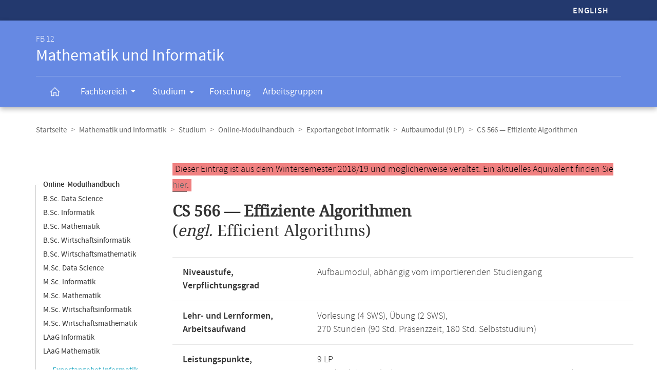

--- FILE ---
content_type: text/html
request_url: https://www.mathematik.uni-marburg.de/modulhandbuch/20182/Exportangebot_Informatik/Aufbaumodul_9_LP/Effiziente_Algorithmen.html
body_size: 6409
content:




<!DOCTYPE html>
<html xmlns:xlink="https://www.w3.org/1999/xlink" class="faculty fb12" xml:lang="de" lang="de">
<head>
<meta http-equiv="Content-Type" content="text/html; charset=UTF-8">
<link rel="shortcut icon" type="image/x-icon" href="https://www.uni-marburg.de/++theme++plonetheme.unimr/layout/favicon.ico">
<link rel="apple-touch-icon" sizes="57x57" href="https://www.uni-marburg.de/++theme++plonetheme.unimr/layout/apple-touch-icon-114x114.png">
<link rel="apple-touch-icon" sizes="114x114" href="https://www.uni-marburg.de/++theme++plonetheme.unimr/layout/apple-touch-icon-114x114.png">
<link rel="apple-touch-icon" sizes="72x72" href="https://www.uni-marburg.de/++theme++plonetheme.unimr/layout/apple-touch-icon-144x144.png">
<link rel="apple-touch-icon" sizes="144x144" href="https://www.uni-marburg.de/++theme++plonetheme.unimr/layout/apple-touch-icon-144x144.png">
<meta name="description" content="Online-Modulhandbuch des Fachbereichs Mathematik und Informatik">
<meta content="summary" name="twitter:card">
<meta content="Philipps-Universität Marburg" property="og:site_name">
<meta content="Online-Modulhandbuch" property="og:title">
<meta content="website" property="og:type">
<meta content="Online-Modulhandbuch" property="og:description">
<meta content="https://www.mathematik.uni-marburg.de/modulhandbuch/20182/Exportangebot_Informatik/Aufbaumodul_9_LP/Effiziente_Algorithmen.html" property="og:url">
<meta content="https://www.uni-marburg.de/logo.png" property="og:image">
<meta content="image/png" property="og:image:type">
<meta content="lochmana" name="creator" />
<meta content="2025-11-11 14:00:10" name="date.created" />
<meta content="2025-11-11 14:00:10" name="date.modified" />
<meta name="viewport" content="width=device-width, initial-scale=1.0">
<link rel="canonical" href="https://www.mathematik.uni-marburg.de/modulhandbuch/20182/Exportangebot_Informatik/Aufbaumodul_9_LP/Effiziente_Algorithmen.html">
<link rel="search" href="https://www.uni-marburg.de/de/@@search" title="Website durchsuchen">
<meta name="generator" content="Based on a template created by Plone - http://plone.com">
<link rel="stylesheet" type="text/css" href="https://www.mathematik.uni-marburg.de/modulhandbuch/css/default.css" data-bundle="production">
<link rel="stylesheet" type="text/css" href="https://www.mathematik.uni-marburg.de/modulhandbuch/css/all_styles.css" data-bundle="diazo">

<title>Modul Effiziente Algorithmen</title>

<script type="text/javascript">
document.getElementsByTagName('html')[0].className = document.getElementsByTagName('html')[0].className + ' js';
</script>
<script type="text/javascript" id="configure-js">
  var mobile_main_navigation_src = "https://www.uni-marburg.de/de/mobile_main_navigation";
  var svg_path = "https://www.uni-marburg.de/++resource++unimr.base";
  var mobile_section_navigation_src = "https://www.uni-marburg.de/de/fb12/mobile_section_navigation";
</script>
<script src="https://www.mathematik.uni-marburg.de/modulhandbuch/css/require.js"></script>
<script src="https://www.mathematik.uni-marburg.de/modulhandbuch/css/jquery.js"></script>
<!-- The following script helps with the fixed navbar, as well as a single button on the bottom. -->
<!--<script src="https://www.mathematik.uni-marburg.de/modulhandbuch/css/layout-scripts-built.js"></script>-->
<link href="https://www.mathematik.uni-marburg.de/modulhandbuch/css/styles_9_5.css" rel="stylesheet" type="text/css">
</head>

<body class="frontend icons-on portaltype-document section-fb12 site-de template-layout thumbs-on userrole-anonymous viewpermission-none layout-unimr-layout-unimrdocument mosaic-grid">
<div id="cboxOverlay" style="display: none;"></div>
<div id="colorbox" class="" style="padding-bottom: 0px; padding-right: 0px; display: none;" aria-hidden="true">
  <div id="cboxWrapper">
    <div>
      <div id="cboxTopLeft" style="float: left;"></div>
      <div id="cboxTopCenter" style="float: left;"></div>
      <div id="cboxTopRight" style="float: left;"></div></div>
    <div style="clear:left">
      <div id="cboxMiddleLeft" style="float: left;"></div>
      <div id="cboxContent" style="float: left;">
        <div id="cboxLoadedContent" style="width: 0px; height: 0px; overflow: hidden;" class=""></div>
        <div id="cboxLoadingOverlay" class=""></div>
        <div id="cboxLoadingGraphic" class=""></div>
        <div id="cboxTitle" class=""></div>
        <div id="cboxCurrent" class=""></div>
        <div id="cboxNext" class=""></div>
        <div id="cboxPrevious" class=""></div>
        <div id="cboxSlideshow" class=""></div>
        <div id="cboxClose" class=""></div></div>
      <div id="cboxMiddleRight" style="float: left;"></div></div>
    <div style="clear:left">
      <div id="cboxBottomLeft" style="float: left;"></div>
      <div id="cboxBottomCenter" style="float: left;"></div>
      <div id="cboxBottomRight" style="float: left;"></div></div></div>
  <div style="position:absolute; width:9999px; visibility:hidden; display:none"></div></div>

<a id="top"></a>

<header>
<div id="header" class="sectionnav">
  <nav>
    <div id="mobile-navigation">
      <ul><li>
        <a href="https://www.mathematik.uni-marburg.de/modulhandbuch/20182/Computer_Science_export/Advanced_module_9_CP/Efficient_Algorithms.html">English</a>
      </li></ul>
    </div>
  </nav>
  <nav>
    <div id="service-navigation">
      <h6>Service-Navigation</h6>
        <div role="menu"><ul><li class="language">
          <a href="https://www.mathematik.uni-marburg.de/modulhandbuch/20182/Computer_Science_export/Advanced_module_9_CP/Efficient_Algorithms.html">English</a>
        </li></ul></div>
    </div>
    <div id="section-navigation"><div>
      <h6>
        <span>FB 12</span>
        Mathematik und Informatik
        <span class="ariadescription">Fachbereichs-Navigation</span>
      </h6>
      <ul>
        <li class="start">
          <a href="https://www.uni-marburg.de/de/fb12" class=""><svg role="presentation" width="22" height="22">
            <use xlink="https://www.w3.org/1999/xlink" xlink:href="https://www.mathematik.uni-marburg.de/modulhandbuch/css/icons.svg#home"></use>
          </svg></a></li>
        <li class="has-children">
          <a href="https://www.uni-marburg.de/de/fb12/fachbereich" class="" aria-expanded="false">
            Fachbereich
            <svg role="presentation" width="28" height="28">
              <use xlink:href="https://www.mathematik.uni-marburg.de/modulhandbuch/css/icons.svg#dropdown-nav"></use>
            </svg>
          </a>
          <div style="visibility: hidden; max-height: 459px;"><ul>
            <li class=""><a href="https://www.uni-marburg.de/de/fb12/fachbereich/profil" class="">
              Profil</a></li>
            <li class=""><a href="https://www.uni-marburg.de/de/fb12/fachbereich/dekanat" class="">
              Dekanat &amp; Verwaltung</a></li>
            <li class=""><a href="https://www.uni-marburg.de/de/fb12/fachbereich/gremien" class="">
              Gremien</a></li>
            <li class=""><a href="https://www.uni-marburg.de/de/fb12/fachbereich/beauftragte" class="">
              Beauftragte</a></li>
            <li class=""><a href="https://www.uni-marburg.de/de/fb12/fachbereich/personen" class="">
              Personen</a></li>
            <li class=""><a href="https://www.uni-marburg.de/de/fb12/fachbereich/infrastruktur" class="">
              Infrastruktur</a></li>
            <li class=""><a href="https://www.uni-marburg.de/de/fb12/fachbereich/kontakt" class="">
              Kontakt &amp; Lageplan</a></li>
            <li class=""><a href="https://www.uni-marburg.de/de/fb12/fachbereich/fachschaft" class="">
              Fachschaft</a></li>
          </ul></div></li>
        <li class="has-children parent ">
          <a href="https://www.uni-marburg.de/de/fb12/studium" class="" aria-expanded="false">
            Studium
            <svg role="presentation" width="28" height="28">
              <use xlink:href="https://www.mathematik.uni-marburg.de/modulhandbuch/css/icons.svg#dropdown-nav"></use>
            </svg>
          </a>
          <div style="visibility: hidden; max-height: 459px;"><ul>
            <li class=""><a href="https://www.uni-marburg.de/de/fb12/studium/studierende" class="">
              für Studierende</a></li>
            <li class=""><a href="https://www.uni-marburg.de/de/fb12/studium/studieninteressierte" class="">
              für Studien­interessierte</a></li>
            <li class=""><a href="https://www.uni-marburg.de/de/fb12/studium/studiengaenge" class="">
              Studiengänge</a></li>
            <li class=""><a href="https://www.uni-marburg.de/de/fb12/studium/promotion-habilitation" class="">
              Promotion &amp; Habilitation</a></li>
            <li class=""><a href="https://www.uni-marburg.de/de/fb12/studium/module-veranstaltungen" class="">
              Module &amp; Veranstaltungen</a></li>
            <li class=""><a href="https://www.uni-marburg.de/de/fb12/studium/auslandsstudien" class="">
              Auslandsstudien</a></li>
            <li class=""><a href="https://www.uni-marburg.de/de/fb12/studium/pruefungsordnungen" class="">
              Prüfungs­ordnungen</a></li>
            <li class=""><a href="https://www.uni-marburg.de/de/fb12/studium/beratung" class="">
              Beratung &amp; Service</a></li>
          </ul></div></li>
        <li class="">
          <a href="https://www.uni-marburg.de/de/fb12/forschung" class="">
            Forschung
          </a></li>
        <li class="">
          <a href="https://www.uni-marburg.de/de/fb12/arbeitsgruppen" class="">
            Arbeitsgruppen
          </a></li>
        <li class="top">
           <a href="#top">
             nach oben scrollen
             <svg role="presentation" width="24" height="24">
               <use xlink:href="https://www.mathematik.uni-marburg.de/modulhandbuch/css/icons.svg#top"></use>
             </svg></a></li>
      </ul>
    </div></div>
  </nav>
</div>
</header>

<div id="all" style="">
  <div class="breadcrumbs">
    <div>
      <nav>
        <h6>Breadcrumb-Navigation</h6>
        <ul class="breadcrumbs">          <li><a href="https://www.uni-marburg.de/de">Startseite</a></li>
          <li><a href="https://www.uni-marburg.de/de/fb12">Mathematik und Informatik</a></li>
          <li><a href="https://www.uni-marburg.de/de/fb12/studium">Studium</a></li>
          <li><a href="https://www.mathematik.uni-marburg.de/modulhandbuch/20182/index.html">Online-Modulhandbuch</a></li>
          <li><a href="https://www.mathematik.uni-marburg.de/modulhandbuch/20182/Exportangebot_Informatik/index.html">Exportangebot Informatik</a></li>
          <li><a href="https://www.mathematik.uni-marburg.de/modulhandbuch/20182/Exportangebot_Informatik/Aufbaumodul_9_LP/index.html">Aufbaumodul (9 LP)</a></li>
          <li><b>CS 566 &mdash; Effiziente Algorithmen</b></li>
        </ul>

      </nav>
    </div>
  </div>

<div class="content content-navigation">
  <div>
    <nav>
      <h6>Content-Navigation</h6>
      <ul class="content-navigation">
        <li class=""><a href="https://www.mathematik.uni-marburg.de/modulhandbuch/20182/index.html" class="state-published">Online-Modulhandbuch</a></li>
        <li class=""><a href="https://www.mathematik.uni-marburg.de/modulhandbuch/20182/BSc_Data_Science/index.html" class="state-published">B.Sc. Data Science</a></li>
        <li class=""><a href="https://www.mathematik.uni-marburg.de/modulhandbuch/20182/BSc_Informatik/index.html" class="state-published">B.Sc. Informatik</a></li>
        <li class=""><a href="https://www.mathematik.uni-marburg.de/modulhandbuch/20182/BSc_Mathematik/index.html" class="state-published">B.Sc. Mathematik</a></li>
        <li class=""><a href="https://www.mathematik.uni-marburg.de/modulhandbuch/20182/BSc_Wirtschaftsinformatik/index.html" class="state-published">B.Sc. Wirtschaftsinformatik</a></li>
        <li class=""><a href="https://www.mathematik.uni-marburg.de/modulhandbuch/20182/BSc_Wirtschaftsmathematik/index.html" class="state-published">B.Sc. Wirtschaftsmathematik</a></li>
        <li class=""><a href="https://www.mathematik.uni-marburg.de/modulhandbuch/20182/MSc_Data_Science/index.html" class="state-published">M.Sc. Data Science</a></li>
        <li class=""><a href="https://www.mathematik.uni-marburg.de/modulhandbuch/20182/MSc_Informatik/index.html" class="state-published">M.Sc. Informatik</a></li>
        <li class=""><a href="https://www.mathematik.uni-marburg.de/modulhandbuch/20182/MSc_Mathematik/index.html" class="state-published">M.Sc. Mathematik</a></li>
        <li class=""><a href="https://www.mathematik.uni-marburg.de/modulhandbuch/20182/MSc_Wirtschaftsinformatik/index.html" class="state-published">M.Sc. Wirtschaftsinformatik</a></li>
        <li class=""><a href="https://www.mathematik.uni-marburg.de/modulhandbuch/20182/MSc_Wirtschaftsmathematik/index.html" class="state-published">M.Sc. Wirtschaftsmathematik</a></li>
        <li class=""><a href="https://www.mathematik.uni-marburg.de/modulhandbuch/20182/LAaG_Informatik/index.html" class="state-published">LAaG Informatik</a></li>
        <li class=""><a href="https://www.mathematik.uni-marburg.de/modulhandbuch/20182/LAaG_Mathematik/index.html" class="state-published">LAaG Mathematik</a></li>
        <li>
          <ul>
            <li class="active"><a href="https://www.mathematik.uni-marburg.de/modulhandbuch/20182/Exportangebot_Informatik/index.html" class="state-published">Exportangebot Informatik</a>
            <li class=""><a href="https://www.mathematik.uni-marburg.de/modulhandbuch/20182/Exportangebot_Informatik/Basismodul_6_LP/index.html" class="state-published">Basismodul (6 LP)</a></li>
            <li class=""><a href="https://www.mathematik.uni-marburg.de/modulhandbuch/20182/Exportangebot_Informatik/Basismodul_9_LP/index.html" class="state-published">Basismodul (9 LP)</a></li>
            <li class=""><a href="https://www.mathematik.uni-marburg.de/modulhandbuch/20182/Exportangebot_Informatik/Aufbaumodul_3_LP/index.html" class="state-published">Aufbaumodul (3 LP)</a></li>
            <li class=""><a href="https://www.mathematik.uni-marburg.de/modulhandbuch/20182/Exportangebot_Informatik/Aufbaumodul_6_LP/index.html" class="state-published">Aufbaumodul (6 LP)</a></li>
            <li class=""><a href="https://www.mathematik.uni-marburg.de/modulhandbuch/20182/Exportangebot_Informatik/Aufbaumodul_9_LP/index.html" class="state-published">Aufbaumodul (9 LP)</a></li>
            <li class=""><a href="https://www.mathematik.uni-marburg.de/modulhandbuch/20182/Exportangebot_Informatik/Vertiefungsmodul_6_LP/index.html" class="state-published">Vertiefungsmodul (6 LP)</a></li>
            <li class=""><a href="https://www.mathematik.uni-marburg.de/modulhandbuch/20182/Exportangebot_Informatik/Vertiefungsmodul_9_LP/index.html" class="state-published">Vertiefungsmodul (9 LP)</a></li>
            <li class=""><a href="https://www.mathematik.uni-marburg.de/modulhandbuch/20182/Exportangebot_Informatik/Praxismodul_3_LP/index.html" class="state-published">Praxismodul (3 LP)</a></li>
            <li class=""><a href="https://www.mathematik.uni-marburg.de/modulhandbuch/20182/Exportangebot_Informatik/Praxismodul_6_LP/index.html" class="state-published">Praxismodul (6 LP)</a></li>
          </ul>
        </li>
        <li class=""><a href="https://www.mathematik.uni-marburg.de/modulhandbuch/20182/Exportangebot_Mathematik/index.html" class="state-published">Exportangebot Mathematik</a></li>
        <li class=""><a href="https://www.mathematik.uni-marburg.de/modulhandbuch/20182/Data_Science/index.html" class="state-published">Gesamtangebot Data Science</a></li>
        <li class=""><a href="https://www.mathematik.uni-marburg.de/modulhandbuch/20182/Informatik/index.html" class="state-published">Gesamtangebot Informatik</a></li>
        <li class=""><a href="https://www.mathematik.uni-marburg.de/modulhandbuch/20182/Mathematik/index.html" class="state-published">Gesamtangebot Mathematik</a></li>
        <li class=""><a href="https://www.mathematik.uni-marburg.de/modulhandbuch/VorleistungsBrowser/" class="inaktiv www" title="Vorleistungsbrowser">Vorleistungsbrowser</a></li>

      </ul>
    </nav>
  </div>
</div>

<main>
  <div id="content" style="min-height: 515px;">
    <section class="content content-navigation cols cols1 diazoadded">
      <div>
        <h6>Hauptinhalt</h6>

<p><small><span style="background-color: lightcoral; padding-left: 5px; padding-right: 5px; color:black">Dieser Eintrag ist aus dem Wintersemester 2018/19 und m&ouml;glicherweise veraltet. Ein aktuelles &Auml;quivalent finden Sie <a href="https://www.mathematik.uni-marburg.de/modulhandbuch/20252/Exportangebot_Informatik/Aufbaumodul_9_LP/Effiziente_Algorithmen.html">hier</a>.</span></small></p>




<h1><b>CS 566 &mdash; Effiziente Algorithmen</b><br />
(<i>engl. </i> Efficient Algorithms)
</h1>


<table>
<tbody>
<tr><td><b>Niveaustufe, Verpflichtungsgrad</b></td>
    <td>Aufbaumodul, abhängig vom importierenden Studiengang</td></tr>
<tr><td><b>Lehr- und Lernformen,</b><br/><b>Arbeitsaufwand</b></td>
    <td>Vorlesung (4 SWS), Übung (2 SWS), <br/> 270 Stunden (90 Std. Präsenzzeit, 180 Std. Selbststudium) </td></tr>
<tr><td><b>Leistungspunkte,</b><br/><b>Voraussetzungen zum Erwerb</b></td>
    <td>9 LP <br/> <i>Studienleistung(en):</i>
Erreichen von mindestens 50 Prozent der Punkte aus den wöchentlich zu bearbeitenden Übungsaufgaben und mündliche Präsentation der Lösung von mindestens zwei der Übungsaufgaben.
<br /><i>Prüfungsleistung:</i>
Mündliche Prüfung oder Klausur
</td></tr>
<tr><td><b>Sprache,</b><br/><b>Benotung</b></td>
    <td>Deutsch,</br>Die Benotung erfolgt mit 0 bis 15 Punkten gemäß der Prüfungsordnung für den Studiengang B.Sc. Data Science.</td></tr>
<tr><td><b>Exportfach, Ursprung</b></td>
    <td>Informatik, <a href="https://www.mathematik.uni-marburg.de/modulhandbuch/20182/BSc_Data_Science/Informatik_Aufbaumodule/Effiziente_Algorithmen.html">B.Sc. Data Science</a></a> </td></tr>
<tr><td><b>Dauer des Moduls,</b><br/><b>Häufigkeit</b></td>
    <td>Ein Semester, <br/> Unregelmäßig </td></tr>
<tr><td><b>Modulverantwortliche(r)</b></td>
    <td>Prof. Dr. Bernhard Seeger</td></tr>
</tbody>
</table>

<br/>

<h2>Inhalt</h2>

<p>Algorithmische Methoden</p>
<p></p>
<ul>
  <li>	Greedy-Verfahren
  </li>
  <li>	Dynamisches Programmieren
  </li>
  <li>	Divide-and-Conquer
  </li>
</ul><p></p>
<p>Laufzeitanalysen (worst-case, amortisiert, ausgabesensitiv, Lösung von Rekurrenzen)</p>
<p>Korrektheitsbeweise</p>
<p>Algorithmen für Mengen, Graphen, Text und geometrische Problemstellungen</p>
<p>Algorithmen für Externspeicher</p>
<p>Algorithmen für Datenströme </p>
<p>Approximationsalgorithmen</p>
<p></p>

<br/>

<h2>Qualifikationsziele</h2>

<ul>
  <li>	Erlernen von Fertigkeiten im Entwurf von Algorithmen,
  </li>
  <li>	Kenntnisse der wichtigsten Entwurfs- und Analyseparadigmen,
  </li>
  <li>	Nutzen effizienter Datenstrukturen beim Algorithmenentwurf,
  </li>
  <li>	Einblicke in die Analyse von Algorithmen bzgl. Korrektheit und Aufwand,
  </li>
  <li>	Einüben wissenschaftlicher Arbeitsweisen (Erkennen, Formulieren, Lösen von Problemen, Schulung des Abstraktionsvermögens),
  </li>
  <li>	Training der mündlichen Kommunikationsfähigkeit in den Übungen durch Einüben der freien Rede vor einem Publikum und bei der Diskussion.  </li>
</ul>


<br/>

<h2>Voraussetzungen</h2>

<p>Keine. Empfohlen werden die Kompetenzen, die in dem Modul Algorithmen und Datenstrukturen vermittelt werden.
</p>


<br/>

<h2>Literatur</h2>

<ul>
  <li>Cormen, Leierson, Rivest, Stein: Algorithmen - Eine Einführung. Oldenbourg.
  </li>
  <li>Ottmann, Widmayer: Algorithmen und Datenstrukturen. Spektrum Akad. Verlag. 
  </li>
  <li>Schöning: Algorithmik. Spektrum Akad. Verlag. 2001.
  </li>
  <li>Güting, Dieker: Datenstrukturen und Algorithmen, Vieweg+Teubner  </li>
</ul>
<br />


<br />
<br />

<h2>Bitte beachten Sie:</h2>

<p>Diese Seite beschreibt ein Modul gemäß dem im Wintersemester 2018/19 aktuellsten gültigen Modulhandbuch. Die meisten für ein Modul gültigen Regeln werden nicht durch die Prüfungsordnung festgelegt, und können daher von Semester zu Semester aktualisiert werden. Folgende Versionen liegen im Online-Modulhandbuch vor:</p> 
      <ul>
        <li class=""><a href="https://www.mathematik.uni-marburg.de/modulhandbuch/20162/Exportangebot_Informatik/Aufbaumodul_9_LP/Effiziente_Algorithmen.html" class="state-published">WiSe 2016/17</a></li>
        <li class=""><a href="https://www.mathematik.uni-marburg.de/modulhandbuch/20181/Exportangebot_Informatik/Aufbaumodul_9_LP/Effiziente_Algorithmen.html" class="state-published">SoSe 2018</a></li>
        <li class="active"><b>WiSe 2018/19</b></li>
        <li class=""><a href="https://www.mathematik.uni-marburg.de/modulhandbuch/20192/Exportangebot_Informatik/Aufbaumodul_9_LP/Effiziente_Algorithmen.html" class="state-published">WiSe 2019/20</a></li>
        <li class=""><a href="https://www.mathematik.uni-marburg.de/modulhandbuch/20202/Exportangebot_Informatik/Aufbaumodul_9_LP/Effiziente_Algorithmen.html" class="state-published">WiSe 2020/21</a></li>
        <li class=""><a href="https://www.mathematik.uni-marburg.de/modulhandbuch/20211/Exportangebot_Informatik/Aufbaumodul_9_LP/Effiziente_Algorithmen.html" class="state-published">SoSe 2021</a></li>
        <li class=""><a href="https://www.mathematik.uni-marburg.de/modulhandbuch/20212/Exportangebot_Informatik/Aufbaumodul_9_LP/Effiziente_Algorithmen.html" class="state-published">WiSe 2021/22</a></li>
        <li class=""><a href="https://www.mathematik.uni-marburg.de/modulhandbuch/20222/Exportangebot_Informatik/Aufbaumodul_9_LP/Effiziente_Algorithmen.html" class="state-published">WiSe 2022/23</a></li>
        <li class=""><a href="https://www.mathematik.uni-marburg.de/modulhandbuch/20232/Exportangebot_Informatik/Aufbaumodul_9_LP/Effiziente_Algorithmen.html" class="state-published">WiSe 2023/24</a></li>
        <li class=""><a href="https://www.mathematik.uni-marburg.de/modulhandbuch/20252/Exportangebot_Informatik/Aufbaumodul_9_LP/Effiziente_Algorithmen.html" class="state-published">WiSe 2025/26</a></li>
       </ul>

<p>Das Modulhandbuch enthält alle Module, unabhängig vom aktuellen Veranstaltungsangebot, vergleichen Sie dazu bitte das aktuelle Vorlesungsverzeichnis in <a href="https://marvin.uni-marburg.de/qisserver/pages/cm/exa/coursecatalog/showCourseCatalog.xhtml?_flowId=showCourseCatalog-flow&_flowExecutionKey=e1s1">Marvin</a>.</p>
<p>Die Angaben im Online-Modulhandbuch wurden automatisch erstellt. Rechtsverbindlich sind die Angaben der Prüfungsordnung. Wenn Ihnen Unstimmigkeiten oder Fehler auffallen, sind wir für Hinweise dankbar.</p>



      </div>
    </section>
  </div>
</main>

<script>
var en = 0;
document.querySelector('.button-en').onclick = function () {
    en = 1 - en
	if (en === 1) {
		document.querySelector('#de1').setAttribute('style','display:none');
		document.querySelector('#de2').setAttribute('style','display:none');
		document.querySelector('#en1').removeAttribute('style');
		document.querySelector('#en2').removeAttribute('style');
	} else {
		document.querySelector('#de1').removeAttribute('style');
		document.querySelector('#de2').removeAttribute('style');
		document.querySelector('#en1').setAttribute('style','display:none');
		document.querySelector('#en2').setAttribute('style','display:none');
    }
}
</script>

<div class="content mobile-content-navigation">
  <div><nav>
    <h6>Mobile-Content-Navigation</h6>
    <ul class="mobile-content-navigation">
        <li class=""><a href="https://www.mathematik.uni-marburg.de/modulhandbuch/20182/index.html" class="state-published">Online-Modulhandbuch</a></li>
        <li class=""><a href="https://www.mathematik.uni-marburg.de/modulhandbuch/20182/BSc_Data_Science/index.html" class="state-published">B.Sc. Data Science</a></li>
        <li class=""><a href="https://www.mathematik.uni-marburg.de/modulhandbuch/20182/BSc_Informatik/index.html" class="state-published">B.Sc. Informatik</a></li>
        <li class=""><a href="https://www.mathematik.uni-marburg.de/modulhandbuch/20182/BSc_Mathematik/index.html" class="state-published">B.Sc. Mathematik</a></li>
        <li class=""><a href="https://www.mathematik.uni-marburg.de/modulhandbuch/20182/BSc_Wirtschaftsinformatik/index.html" class="state-published">B.Sc. Wirtschaftsinformatik</a></li>
        <li class=""><a href="https://www.mathematik.uni-marburg.de/modulhandbuch/20182/BSc_Wirtschaftsmathematik/index.html" class="state-published">B.Sc. Wirtschaftsmathematik</a></li>
        <li class=""><a href="https://www.mathematik.uni-marburg.de/modulhandbuch/20182/MSc_Data_Science/index.html" class="state-published">M.Sc. Data Science</a></li>
        <li class=""><a href="https://www.mathematik.uni-marburg.de/modulhandbuch/20182/MSc_Informatik/index.html" class="state-published">M.Sc. Informatik</a></li>
        <li class=""><a href="https://www.mathematik.uni-marburg.de/modulhandbuch/20182/MSc_Mathematik/index.html" class="state-published">M.Sc. Mathematik</a></li>
        <li class=""><a href="https://www.mathematik.uni-marburg.de/modulhandbuch/20182/MSc_Wirtschaftsinformatik/index.html" class="state-published">M.Sc. Wirtschaftsinformatik</a></li>
        <li class=""><a href="https://www.mathematik.uni-marburg.de/modulhandbuch/20182/MSc_Wirtschaftsmathematik/index.html" class="state-published">M.Sc. Wirtschaftsmathematik</a></li>
        <li class=""><a href="https://www.mathematik.uni-marburg.de/modulhandbuch/20182/LAaG_Informatik/index.html" class="state-published">LAaG Informatik</a></li>
        <li class=""><a href="https://www.mathematik.uni-marburg.de/modulhandbuch/20182/LAaG_Mathematik/index.html" class="state-published">LAaG Mathematik</a></li>
        <li>
          <ul>
            <li class="active"><a href="https://www.mathematik.uni-marburg.de/modulhandbuch/20182/Exportangebot_Informatik/index.html" class="state-published">Exportangebot Informatik</a>
            <li class=""><a href="https://www.mathematik.uni-marburg.de/modulhandbuch/20182/Exportangebot_Informatik/Basismodul_6_LP/index.html" class="state-published">Basismodul (6 LP)</a></li>
            <li class=""><a href="https://www.mathematik.uni-marburg.de/modulhandbuch/20182/Exportangebot_Informatik/Basismodul_9_LP/index.html" class="state-published">Basismodul (9 LP)</a></li>
            <li class=""><a href="https://www.mathematik.uni-marburg.de/modulhandbuch/20182/Exportangebot_Informatik/Aufbaumodul_3_LP/index.html" class="state-published">Aufbaumodul (3 LP)</a></li>
            <li class=""><a href="https://www.mathematik.uni-marburg.de/modulhandbuch/20182/Exportangebot_Informatik/Aufbaumodul_6_LP/index.html" class="state-published">Aufbaumodul (6 LP)</a></li>
            <li class=""><a href="https://www.mathematik.uni-marburg.de/modulhandbuch/20182/Exportangebot_Informatik/Aufbaumodul_9_LP/index.html" class="state-published">Aufbaumodul (9 LP)</a></li>
            <li class=""><a href="https://www.mathematik.uni-marburg.de/modulhandbuch/20182/Exportangebot_Informatik/Vertiefungsmodul_6_LP/index.html" class="state-published">Vertiefungsmodul (6 LP)</a></li>
            <li class=""><a href="https://www.mathematik.uni-marburg.de/modulhandbuch/20182/Exportangebot_Informatik/Vertiefungsmodul_9_LP/index.html" class="state-published">Vertiefungsmodul (9 LP)</a></li>
            <li class=""><a href="https://www.mathematik.uni-marburg.de/modulhandbuch/20182/Exportangebot_Informatik/Praxismodul_3_LP/index.html" class="state-published">Praxismodul (3 LP)</a></li>
            <li class=""><a href="https://www.mathematik.uni-marburg.de/modulhandbuch/20182/Exportangebot_Informatik/Praxismodul_6_LP/index.html" class="state-published">Praxismodul (6 LP)</a></li>
          </ul>
        </li>
        <li class=""><a href="https://www.mathematik.uni-marburg.de/modulhandbuch/20182/Exportangebot_Mathematik/index.html" class="state-published">Exportangebot Mathematik</a></li>
        <li class=""><a href="https://www.mathematik.uni-marburg.de/modulhandbuch/20182/Data_Science/index.html" class="state-published">Gesamtangebot Data Science</a></li>
        <li class=""><a href="https://www.mathematik.uni-marburg.de/modulhandbuch/20182/Informatik/index.html" class="state-published">Gesamtangebot Informatik</a></li>
        <li class=""><a href="https://www.mathematik.uni-marburg.de/modulhandbuch/20182/Mathematik/index.html" class="state-published">Gesamtangebot Mathematik</a></li>
        <li class=""><a href="https://www.mathematik.uni-marburg.de/modulhandbuch/VorleistungsBrowser/" class="inaktiv www" title="Vorleistungsbrowser">Vorleistungsbrowser</a></li>

    </ul>
  </nav></div>
</div>

<footer id="unimr-footer">
  <h1>Kontakt und Informationen zur Website</h1>
  <div id="section-footer">
    <div id="section-footer-kontakt">
      <h2>Kontaktinformationen FB 12 | Mathematik und Informatik</h2>
      <div class="cols cols3">
        <div itemscope="" itemtype="https://schema.org/Organization">
          <p>
            <strong itemprop="name">FB 12 | Mathematik und Informatik</strong>
            <span itemprop="address" itemscope="" itemtype="https://schema.org/PostalAddress">
              <span itemprop="streetAddress">Hans-Meerwein-Straße 6</span><br>
              <span itemprop="postalCode">35043</span>
              <span itemprop="addressLocality">Marburg</span>
            </span></p>
          <p>
            <span class="icon">
              <svg role="presentation" width="24" height="24">
               <use xlink:href="https://www.mathematik.uni-marburg.de/modulhandbuch/css/icons.svg#phone"></use>
             </svg>
             <span itemprop="telephone">
               Prüfungsbüro: +49 6421 28-25429<br>
             </span>
            </span>
            <span class="icon">
              <svg role="presentation" width="24" height="24">
               <use xlink:href="https://www.mathematik.uni-marburg.de/modulhandbuch/css/icons.svg#phone"></use>
             </svg>
             <span itemprop="telephone">
               Dekanat: +49 6421 28-21514<br>
             </span>
            </span>
            <span class="icon">
              <svg role="presentation" width="24" height="24">
                <use xlink:href="https://www.mathematik.uni-marburg.de/modulhandbuch/css/icons.svg#fax"></use></svg>
              <span itemprop="faxNumber">
                +49 6421 28-25466
              </span>
            </span>
            <br>
            <a href="mailto:pruefungsbuero@mathematik.uni-marburg.de" class="icon">
              <svg role="presentation" width="24" height="24">
                <use xlink:href="https://www.mathematik.uni-marburg.de/modulhandbuch/css/icons.svg#mail"></use>
              </svg>
              <span itemprop="email">
               pruefungsbuero@mathematik.uni-marburg.de
              </span>
            </a>
            <br>
            <a href="mailto:dekanatfb12@mathematik.uni-marburg.de" class="icon">
              <svg role="presentation" width="24" height="24">
                <use xlink:href="https://www.mathematik.uni-marburg.de/modulhandbuch/css/icons.svg#mail"></use>
              </svg>
              <span itemprop="email">
               dekanatfb12@mathematik.uni-marburg.de
              </span>
            </a></p>
        </div>
        <p class="right">
          <a href="https://www.uni-marburg.de/de/fb12/fachbereich/kontakt" class="button">Kontakt &amp; Anreise</a>
        </p>
      </div>
    </div>
  </div>
  <div id="mobile-section-footer">
    <div id="mobile-section-footer-kontakt">
      <h2>Kontaktinformationen FB 12 | Mathematik und Informatik</h2>
      <div>
        <span itemscope="" itemtype="https://schema.org/Organization">
          <strong itemprop="name">FB 12 | Mathematik und Informatik</strong>
          <span itemprop="address" itemscope="" itemtype="https://schema.org/PostalAddress">
                   <span itemprop="streetAddress">Hans-Meerwein-Straße 6</span><br>
                   <span itemprop="postalCode">35043</span>
                   <span itemprop="addressLocality">Marburg</span>
          </span><br><br>
          <span class="icon">
            <svg role="presentation" width="24" height="24">
              <use xlink:href="https://www.mathematik.uni-marburg.de/modulhandbuch/css/icons.svg#phone"></use></svg>
            <span itemprop="telephone">Prüfungsbüro: +49 6421 28-25429 <br></span>
          </span>
          <span class="icon">
            <svg role="presentation" width="24" height="24">
              <use xlink:href="https://www.mathematik.uni-marburg.de/modulhandbuch/css/icons.svg#phone"></use></svg>
            <span itemprop="telephone">Dekanat: +49 6421 28-21514 <br></span>
          </span>
          <span class="icon">
            <svg role="presentation" width="24" height="24">
              <use xlink:href="https://www.mathematik.uni-marburg.de/modulhandbuch/css/icons.svg#fax"></use></svg>
            <span itemprop="faxNumber">+49 6421 28-25466</span>
          </span><br>
          <a href="mailto:pruefungsbuero@mathematik.uni-marburg.de" class="icon">
            <svg role="presentation" width="24" height="24">
              <use xlink:href="https://www.mathematik.uni-marburg.de/modulhandbuch/css/icons.svg#mail"></use></svg>
            <span itemprop="email">pruefungsbuero@mathematik.uni-marburg.de</span>
          </a><br>
          <a href="mailto:dekanatfb12@mathematik.uni-marburg.de" class="icon">
            <svg role="presentation" width="24" height="24">
              <use xlink:href="https://www.mathematik.uni-marburg.de/modulhandbuch/css/icons.svg#mail"></use></svg>
            <span itemprop="email">dekanatfb12@mathematik.uni-marburg.de</span>
          </a><br><br>
        </span>
        <a href="https://www.uni-marburg.de/de/fb12/fachbereich/kontakt" class="button">Kontakt &amp; Anreise</a>
      </div>
    </div>
  </div>
  <div id="footer">
    <div id="footer-mini" style="display: block;">
      <h2>Service-Navigation</h2>
      <div class="cols cols3">
        <p>
          <a href="https://www.uni-marburg.de/" class="logo">
            <svg role="presentation" width="162" height="56">
              <use xlink:href="https://www.mathematik.uni-marburg.de/modulhandbuch/css/icons.svg#logo"></use></svg>
            Philipps-Universität Marburg</a>
        </p>
        <ul>
          <li class="vh"><a href="https://www.uni-marburg.de/de/aktuelles">Aktuelles</a></li>
          <li class="vh"><a href="https://www.uni-marburg.de/de/">Startseite</a></li>
          <li class=""><a href="https://www.mathematik.uni-marburg.de/legal/impressum.html">Impressum</a></li>
          <li class=""><a href="https://www.mathematik.uni-marburg.de/legal/datenschutz.html">Datenschutz</a></li>
        </ul>
        <p class="right">
          <a href="javascript:;">Kontaktinformationen ausklappen
            <svg role="presentation" width="24" height="24">
              <use xlink:href="https://www.mathematik.uni-marburg.de/modulhandbuch/css/icons.svg#arrow-dropdown-expand"></use>
            </svg>
          </a>
        </p>
      </div>
    </div>
    <div id="footer-kontakt" role="list" aria-expanded="false" style="display: none;">
      <h2>Kontaktinformationen Philipps-Universität Marburg</h2>
      <div class="cols cols3">
        <div itemscope="" itemtype="https://schema.org/Organization">
          <p>
            <strong itemprop="name">Philipps-Universität Marburg</strong>
            <span itemprop="address" itemscope="" itemtype="https://schema.org/PostalAddress">
              <span itemprop="streetAddress">Biegenstraße 10</span><br>
              <span itemprop="postalCode">35037</span>
              <span itemprop="addressLocality">Marburg</span>
            </span>
          </p>
          <p>
            <span class="icon">
              <svg role="presentation" width="24" height="24">
                <use xlink:href="https://www.mathematik.uni-marburg.de/modulhandbuch/css/icons.svg#phone"></use></svg>
              <span itemprop="telephone">+49 6421 28-20<br></span>
            </span>
            <span class="icon">
              <svg role="presentation" width="24" height="24">
                <use xlink:href="https://www.mathematik.uni-marburg.de/modulhandbuch/css/icons.svg#phone"></use></svg>
              <span itemprop="telephone">Studifon +49 6421 28-22222<br></span>
            </span>
            <span class="icon">
              <svg role="presentation" width="24" height="24">
                <use xlink:href="https://www.mathematik.uni-marburg.de/modulhandbuch/css/icons.svg#fax"></use></svg>
                <span itemprop="faxNumber">+49 6421 28-22500</span>
            </span>
            <br>
            <a href="mailto:info@uni-marburg.de" class="icon">
              <svg role="presentation" width="24" height="24">
                <use xlink:href="https://www.mathematik.uni-marburg.de/modulhandbuch/css/icons.svg#mail"></use></svg>
              <span itemprop="email">info@uni-marburg.de</span>
            </a>
          </p>
        </div>
        <p class="right">
          <a href="https://www.uni-marburg.de/de/universitaet/service" class="button">Kontakt &amp; Service</a></p>
      </div>
    </div>
    <nav>
      <div id="footer-navigation" role="list" aria-expanded="false" style="display: none;">
        <h2>Service-Navigation</h2>
        <div class="cols cols3">
          <ul>
            <li><a href="https://www.uni-marburg.de/de/aktuelles">Aktuelles</a></li>
            <li><a href="https://www.uni-marburg.de/de/">Startseite</a></li>
            <li><a href="https://www.mathematik.uni-marburg.de/legal/impressum.html">Impressum</a></li>
            <li><a href="https://www.mathematik.uni-marburg.de/legal/datenschutz.html">Datenschutz</a></li>
          </ul>
          <p class="right guetesiegel">
            <a href="https://www.uni-marburg.de/familienservice">
              <span class="ariadescription">Gütesiegel Familienfreundliche Hochschule Land Hessen</span>
              <svg role="presentation" width="160" height="58">
                <use xlink:href="https://www.mathematik.uni-marburg.de/modulhandbuch/css/icons.svg#guetesiegel"></use></svg>
            </a></p>
        </div>
      </div>
    </nav>
    <div id="mobile-footer-kontakt"><!-- role="list" aria-hidden="true" -->
      <h2>Kontaktinformationen Philipps-Universität Marburg</h2>
      <div>
        <span itemscope="" itemtype="https://schema.org/Organization">
          <strong itemprop="name">Philipps-Universität Marburg</strong>
          <span itemprop="address" itemscope="" itemtype="https://schema.org/PostalAddress">
            <span itemprop="streetAddress">Biegenstraße 10</span><br>
            <span itemprop="postalCode">35037</span> <span itemprop="addressLocality">Marburg</span>
          </span><br><br>
          <span class="icon">
            <svg role="presentation" width="24" height="24">
              <use xlink:href="https://www.mathematik.uni-marburg.de/modulhandbuch/css/icons.svg#phone"></use></svg>
            <span itemprop="telephone">+49 6421 28-20<br></span>
          </span>
          <span class="icon">
            <svg role="presentation" width="24" height="24">
              <use xlink:href="https://www.mathematik.uni-marburg.de/modulhandbuch/css/icons.svg#phone"></use></svg>
            <span itemprop="telephone">Studifon +49 6421 28-22222<br></span>
          </span>
          <span class="icon">
            <svg role="presentation" width="24" height="24">
              <use xlink:href="https://www.mathematik.uni-marburg.de/modulhandbuch/css/icons.svg#fax"></use></svg>
            <span itemprop="faxNumber">+49 6421 28-22500</span>
          </span><br>
          <a href="mailto:info@uni-marburg.de" class="icon">
            <svg role="presentation" width="24" height="24">
              <use xlink:href="https://www.mathematik.uni-marburg.de/modulhandbuch/css/icons.svg#mail"></use></svg>
            <span itemprop="email">info@uni-marburg.de</span></a><br><br>
        </span>
        <a href="https://www.uni-marburg.de/de/universitaet/service" class="button">Kontakt &amp; Service</a><br><br>
      </div>
    </div>
    <nav>
      <div id="mobile-footer-navigation">
        <h2>Mobile-Service-Navigation und Social Media Kontakte</h2>
        <ul><!-- aria-hidden="true" -->
          <li><a href="https://www.uni-marburg.de/de/aktuelles">Aktuelles</a></li>
          <li><a href="https://www.uni-marburg.de/de/">Startseite</a></li>
          <li><a href="https://www.mathematik.uni-marburg.de/legal/impressum.html">Impressum</a></li>
          <li><a href="https://www.mathematik.uni-marburg.de/legal/datenschutz.html">Datenschutz</a></li>
          <li class="guetesiegel"><span class="ariadescription">Gütesiegel Familienfreundliche Hochschule Land Hessen</span>
            <svg role="presentation" width="130" height="47">
              <use xlink:href="https://www.mathematik.uni-marburg.de/modulhandbuch/css/icons.svg#guetesiegel"></use></svg></li>
        </ul>
      </div>
    </nav>
  </div>
</footer>

</div>
</body>
</html>





--- FILE ---
content_type: text/css
request_url: https://www.mathematik.uni-marburg.de/modulhandbuch/css/default.css
body_size: 20941
content:
@media screen and (max-width: 767px) {
}
@media (min-width: 768px) {
}
@media (min-width: 768px) {
}
@media (max-width: 767px) {
}
@media (min-width: 768px) {
}
@media (min-width: 768px) {
}
@media (max-width: 767px) {
}
@media (max-width: 767px) {
}
.mosaic-grid-row:before,
.mosaic-grid-row:after,
.mosaic-grid-row:before,
.mosaic-grid-row:after {
  content: " ";
  display: table;
}
.mosaic-grid-row:after,
.mosaic-grid-row:after {
  clear: both;
}
/* Grid classes, these can also be nested */
.mosaic-grid-row {
  position: relative;
  margin-left: -15px;
  margin-right: -15px;
}
.mosaic-grid-row:before,
.mosaic-grid-row:after {
  content: " ";
  display: table;
}
.mosaic-grid-row:after {
  clear: both;
}
.mosaic-grid-row:before,
.mosaic-grid-row:after {
  content: " ";
  display: table;
}
.mosaic-grid-row:after {
  clear: both;
}
/* Widths, these are abstracted out so that pixel-based layouts or other
   similar approaches can be retrofitted without changing the markup,
   or if you want to apply rules like the Golden Ratio to your layouts */
.mosaic-width-full {
  position: relative;
  float: left;
  width: 100%;
  min-height: 1px;
  padding-left: 15px;
  padding-right: 15px;
}
.mosaic-width-half {
  position: relative;
  min-height: 1px;
  padding-left: 15px;
  padding-right: 15px;
}
@media (min-width: 768px) {
  .mosaic-width-half {
    float: left;
    width: 50%;
  }
}
@media (min-width: 768px) {
  .mosaic-width-half {
    float: left;
    width: 50%;
  }
}
.mosaic-width-quarter {
  position: relative;
  min-height: 1px;
  padding-left: 15px;
  padding-right: 15px;
}
@media (min-width: 768px) {
  .mosaic-width-quarter {
    float: left;
    width: 50%;
  }
}
@media (min-width: 768px) {
  .mosaic-width-quarter {
    float: left;
    width: 50%;
  }
}
@media (min-width: 992px) {
  .mosaic-width-quarter {
    float: left;
    width: 25%;
  }
}
@media (min-width: 992px) {
  .mosaic-width-quarter {
    float: left;
    width: 25%;
  }
}
.mosaic-width-three-quarters {
  position: relative;
  min-height: 1px;
  padding-left: 15px;
  padding-right: 15px;
}
@media (min-width: 992px) {
  .mosaic-width-three-quarters {
    float: left;
    width: 75%;
  }
}
@media (min-width: 992px) {
  .mosaic-width-three-quarters {
    float: left;
    width: 75%;
  }
}
.mosaic-width-third {
  position: relative;
  min-height: 1px;
  padding-left: 15px;
  padding-right: 15px;
}
@media (min-width: 992px) {
  .mosaic-width-third {
    float: left;
    width: 33.33333333%;
  }
}
@media (min-width: 992px) {
  .mosaic-width-third {
    float: left;
    width: 33.33333333%;
  }
}
.mosaic-width-two-thirds {
  position: relative;
  min-height: 1px;
  padding-left: 15px;
  padding-right: 15px;
}
@media (min-width: 992px) {
  .mosaic-width-two-thirds {
    float: left;
    width: 66.66666667%;
  }
}
@media (min-width: 992px) {
  .mosaic-width-two-thirds {
    float: left;
    width: 66.66666667%;
  }
}
.mosaic-enabled {
  /* Widths, these are abstracted out so that pixel-based layouts or other
     similar approaches can be retrofitted without changing the markup,
     or if you want to apply rules like the Golden Ratio to your layouts */
}
.mosaic-enabled .mosaic-width-full {
  position: relative;
  float: left;
  width: 100%;
  min-height: 1px;
  padding-left: 15px;
  padding-right: 15px;
}
.mosaic-enabled .mosaic-width-half {
  position: relative;
  float: left;
  width: 50%;
  min-height: 1px;
  padding-left: 15px;
  padding-right: 15px;
}
.mosaic-enabled .mosaic-width-quarter {
  position: relative;
  float: left;
  width: 25%;
  min-height: 1px;
  padding-left: 15px;
  padding-right: 15px;
}
.mosaic-enabled .mosaic-width-three-quarters {
  position: relative;
  float: left;
  width: 75%;
  min-height: 1px;
  padding-left: 15px;
  padding-right: 15px;
}
.mosaic-enabled .mosaic-width-third {
  position: relative;
  float: left;
  width: 33.33333333%;
  min-height: 1px;
  padding-left: 15px;
  padding-right: 15px;
}
.mosaic-enabled .mosaic-width-two-thirds {
  position: relative;
  float: left;
  width: 66.66666667%;
  min-height: 1px;
  padding-left: 15px;
  padding-right: 15px;
}

/* Images will never be bigger then a tile */
.mosaic-tile img {
  max-width: 100%;
}
.mosaic-tile-align-center {
  text-align: center;
}
.mosaic-tile-align-left {
  float: left;
  z-index: 200;
}
.mosaic-tile-align-right {
  float: right;
  z-index: 200;
}
.mosaic-tile-padding-right {
  padding-right: 1em;
}
.mosaic-tile-padding-bottom {
  padding-bottom: 1ex;
}
.mosaic-grid-row-dark {
  background: #ccc;
  padding: 1ex 1em;
  color: #2c2c2c;
}
.mosaic-grid-row-dark + .mosaic-grid-row {
  padding-top: 1ex;
}
.mosaic-grid-row-dark + .mosaic-grid-row-dark {
  padding-top: 0;
}
.mosaic-tile #commenting {
  font-size: 100%;
}
.mosaic-tile .comment {
  font-size: 100%;
}
#content .mosaic-tile .discussion div.documentByLine {
  font-size: 100%;
}


/* Resource: ++resource++plone.app.event/event.css */
.icons-on .contenttype-plone-app-event-dx-event{background:url("++plone++static/event_icon.png") no-repeat scroll 0 4px transparent}.icons-on .contenttype-plone-app-event-dx-event{line-height:2em;display:inline-block;*display:block;padding-left:20px !important}.event.summary{float:right;clear:right;margin 1em 0 1em 1em}article.vevent a.event_ical img{vertical-align:baseline;height:1em;width:auto;color:#007bb3}.vevent div.cal_date{float:left;vertical-align:top;text-align:center;margin:42px 1.5em .5em 0;background-color:#fff;border-radius:.5em;min-width:4.4em}.vevent span.cal_wkday{display:block;font-size:1em;font-weight:normal;padding-bottom:.3em}.vevent span.cal_day{font-size:1.7em;display:block;padding-top:.3em}.vevent span.cal_month{font-size:1.1em;line-height:1.3em;background:#007bb3;display:block}.vevent div.cal_info{margin-left:9em}#content .vevent ul.metadata{margin:.8em 0}#content .vevent ul.horizontal{padding:0}#content .vevent ul.horizontal li{display:inline-block;line-height:1.5em;list-style-image:none;list-style-type:none}.vevent .horizontal.metadata li:after{content:" "}.vevent .horizontal.metadata li:last-child:after{content:""}.vevent .horizontal.metadata .category span:after{content:","}.vevent .horizontal.metadata .category span:last-child:after{content:""}.vevent .timezone{display:block;margin-top:.5em;padding:.2em 0;background-color:#ffe;color:#354;width:100%}.vevent .timerange,.vevent .timezone{font-size:85%;line-height:1em;white-space:nowrap}.vevent .datedisplay{line-height:1.5em;margin-bottom:.2em;font-size:100%}.template-event_listing .documentFirstHeading{position:relative}.template-event_listing .documentFirstHeading nav{font-size:14px;position:absolute;right:0;bottom:13px}.template-event_listing .documentFirstHeading nav ul{margin:0;list-style-type:none}.template-event_listing ul.mode_selector{display:block;margin-left:0;list-style-type:none}.template-event_listing ul.mode_selector li{display:inline}.template-event_listing nav ul.mode_selector li a{display:inline-block;margin-left:.5em}.template-event_listing nav ul.mode_selector li a:hover,.template-event_listing nav ul.mode_selector li a:focus{text-decoration:underline;border-bottom:0}.portletCalendar{width:auto;margin:1px 0 1em 0}.portletCalendar dt{background-color:#eee;font-weight:bold;text-align:center;line-height:1.6em;border-bottom:none}.portletCalendar dd{margin:0;padding:0}.portletCalendar dt a.calendarPrevious{float:left;padding:0 1em;margin:0 -0.5em}.portletCalendar dt a.calendarNext{float:right;padding:0 1em;margin:0 -0.5em}.portletCalendar a.calendarNext,.portletCalendar a.calendarPrevious{color:inherit}.portletCalendar a,.portletCalendar a:focus,.portletCalendar a,.portletCalendar a:hover,.ploneCalendar a{text-decoration:none;border-bottom:none !important}.ploneCalendar{border-spacing:0;width:100%}.ploneCalendar td{background-color:transparent;width:14%;text-align:center;padding:2px;border:2px solid #eee;background-color:#eee}.ploneCalendar .weekdays th{background-color:#eee;text-align:center;padding:2px}.ploneCalendar .event{background-color:#eee}.ploneCalendar .todayevent{background-color:#eee;border:2px solid #205c90}.ploneCalendar .todaynoevent{border:2px solid #205c90}.ploneCalendar td.today{background-color:#fff;border-color:#205c90}.ploneCalendar td:hover{background-color:#fff}.ploneCalendar td a{display:inline-block;width:100%;height:100%}.ploneCalendar td.cal_prev_month,.ploneCalendar td.cal_next_month{opacity:.4}.pae_calendar_tooltip{display:none;background-color:#fff;border:1px solid #000;border-radius:.3em;box-shadow:.1em .1em .1em #000;font-size:80%;padding:10px;margin:10px;max-width:30em;z-index:10}.pae_calendar_tooltip a{color:#000;display:block;width:100%}.pae_calendar_tooltip a:hover{color:blue}.pae_calendar_tooltip a .title{font-weight:bold}


/* Resource: ++resource++plone.formwidget.autocomplete/jquery.autocomplete.css */
.ac_results{padding:0;border:1px solid #000;background-color:#fff;overflow:hidden;z-index:99999}.ac_results ul{width:100%;list-style-position:outside;list-style:none;padding:0;margin:0}.ac_results li{margin:0;padding:2px 5px;cursor:default;display:block;font:menu;font-size:12px;line-height:16px;overflow:hidden}.ac_loading{background:#fff url('/++resource++plone.formwidget.autocomplete/indicator.gif') right center no-repeat}.ac_odd{background-color:#eee}.ac_over{background-color:#0a246a;color:#fff}


/* specifying (less) here forces it to be included inline, processed as less and minified */
/*
Version: 3.5.4 Timestamp: Sun Aug 30 13:30:32 EDT 2015
*/
/* line 4, https://cms2.uni-marburg.de/++plone++static/components//select2/select2.css */
.select2-container {
  margin: 0;
  position: relative;
  display: inline-block;
  vertical-align: middle;
}
/* line 11, https://cms2.uni-marburg.de/++plone++static/components//select2/select2.css */
.select2-container,
.select2-drop,
.select2-search,
.select2-search input {
  /*
    Force border-box so that % widths fit the parent
    container without overlap because of margin/padding.
    More Info : http://www.quirksmode.org/css/box.html
  */
  -webkit-box-sizing: border-box;
  /* webkit */
  -moz-box-sizing: border-box;
  /* firefox */
  box-sizing: border-box;
  /* css3 */
}
/* line 25, https://cms2.uni-marburg.de/++plone++static/components//select2/select2.css */
.select2-container .select2-choice {
  display: block;
  height: 26px;
  padding: 0 0 0 8px;
  overflow: hidden;
  position: relative;
  border: 1px solid #aaa;
  white-space: nowrap;
  line-height: 26px;
  color: #444;
  text-decoration: none;
  border-radius: 4px;
  background-clip: padding-box;
  -webkit-touch-callout: none;
  -webkit-user-select: none;
  -moz-user-select: none;
  -ms-user-select: none;
  user-select: none;
  background-color: #fff;
  background-image: -webkit-gradient(linear, left bottom, left top, color-stop(0, #eeeeee), color-stop(0.5, #ffffff));
  background-image: -webkit-linear-gradient(center bottom, #eeeeee 0%, #ffffff 50%);
  background-image: -moz-linear-gradient(center bottom, #eeeeee 0%, #ffffff 50%);
  filter: progid:DXImageTransform.Microsoft.gradient(startColorstr='#ffffff', endColorstr='#eeeeee', GradientType=0);
  background-image: linear-gradient(to top, #eeeeee 0%, #ffffff 50%);
}
/* line 56, https://cms2.uni-marburg.de/++plone++static/components//select2/select2.css */
html[dir="rtl"] .select2-container .select2-choice {
  padding: 0 8px 0 0;
}
/* line 60, https://cms2.uni-marburg.de/++plone++static/components//select2/select2.css */
.select2-container.select2-drop-above .select2-choice {
  border-bottom-color: #aaa;
  border-radius: 0 0 4px 4px;
  background-image: -webkit-gradient(linear, left bottom, left top, color-stop(0, #eeeeee), color-stop(0.9, #ffffff));
  background-image: -webkit-linear-gradient(center bottom, #eeeeee 0%, #ffffff 90%);
  background-image: -moz-linear-gradient(center bottom, #eeeeee 0%, #ffffff 90%);
  filter: progid:DXImageTransform.Microsoft.gradient(startColorstr='#ffffff', endColorstr='#eeeeee', GradientType=0);
  background-image: linear-gradient(to bottom, #eeeeee 0%, #ffffff 90%);
}
/* line 72, https://cms2.uni-marburg.de/++plone++static/components//select2/select2.css */
.select2-container.select2-allowclear .select2-choice .select2-chosen {
  margin-right: 42px;
}
/* line 76, https://cms2.uni-marburg.de/++plone++static/components//select2/select2.css */
.select2-container .select2-choice > .select2-chosen {
  margin-right: 26px;
  display: block;
  overflow: hidden;
  white-space: nowrap;
  text-overflow: ellipsis;
  float: none;
  width: auto;
}
/* line 88, https://cms2.uni-marburg.de/++plone++static/components//select2/select2.css */
html[dir="rtl"] .select2-container .select2-choice > .select2-chosen {
  margin-left: 26px;
  margin-right: 0;
}
/* line 93, https://cms2.uni-marburg.de/++plone++static/components//select2/select2.css */
.select2-container .select2-choice abbr {
  display: none;
  width: 12px;
  height: 12px;
  position: absolute;
  right: 24px;
  top: 8px;
  font-size: 1px;
  text-decoration: none;
  border: 0;
  background: url('++plone++static/components/select2/select2.png') right top no-repeat;
  cursor: pointer;
  outline: 0;
}
/* line 110, https://cms2.uni-marburg.de/++plone++static/components//select2/select2.css */
.select2-container.select2-allowclear .select2-choice abbr {
  display: inline-block;
}
/* line 114, https://cms2.uni-marburg.de/++plone++static/components//select2/select2.css */
.select2-container .select2-choice abbr:hover {
  background-position: right -11px;
  cursor: pointer;
}
/* line 119, https://cms2.uni-marburg.de/++plone++static/components//select2/select2.css */
.select2-drop-mask {
  border: 0;
  margin: 0;
  padding: 0;
  position: fixed;
  left: 0;
  top: 0;
  min-height: 100%;
  min-width: 100%;
  height: auto;
  width: auto;
  opacity: 0;
  z-index: 9998;
  /* styles required for IE to work */
  background-color: #fff;
  filter: alpha(opacity=0);
}
/* line 137, https://cms2.uni-marburg.de/++plone++static/components//select2/select2.css */
.select2-drop {
  width: 100%;
  margin-top: -1px;
  position: absolute;
  z-index: 9999;
  top: 100%;
  background: #fff;
  color: #000;
  border: 1px solid #aaa;
  border-top: 0;
  border-radius: 0 0 4px 4px;
  -webkit-box-shadow: 0 4px 5px rgba(0, 0, 0, 0.15);
  box-shadow: 0 4px 5px rgba(0, 0, 0, 0.15);
}
/* line 155, https://cms2.uni-marburg.de/++plone++static/components//select2/select2.css */
.select2-drop.select2-drop-above {
  margin-top: 1px;
  border-top: 1px solid #aaa;
  border-bottom: 0;
  border-radius: 4px 4px 0 0;
  -webkit-box-shadow: 0 -4px 5px rgba(0, 0, 0, 0.15);
  box-shadow: 0 -4px 5px rgba(0, 0, 0, 0.15);
}
/* line 166, https://cms2.uni-marburg.de/++plone++static/components//select2/select2.css */
.select2-drop-active {
  border: 1px solid #5897fb;
  border-top: none;
}
/* line 171, https://cms2.uni-marburg.de/++plone++static/components//select2/select2.css */
.select2-drop.select2-drop-above.select2-drop-active {
  border-top: 1px solid #5897fb;
}
/* line 175, https://cms2.uni-marburg.de/++plone++static/components//select2/select2.css */
.select2-drop-auto-width {
  border-top: 1px solid #aaa;
  width: auto;
}
/* line 180, https://cms2.uni-marburg.de/++plone++static/components//select2/select2.css */
.select2-container .select2-choice .select2-arrow {
  display: inline-block;
  width: 18px;
  height: 100%;
  position: absolute;
  right: 0;
  top: 0;
  border-left: 1px solid #aaa;
  border-radius: 0 4px 4px 0;
  background-clip: padding-box;
  background: #ccc;
  background-image: -webkit-gradient(linear, left bottom, left top, color-stop(0, #cccccc), color-stop(0.6, #eeeeee));
  background-image: -webkit-linear-gradient(center bottom, #cccccc 0%, #eeeeee 60%);
  background-image: -moz-linear-gradient(center bottom, #cccccc 0%, #eeeeee 60%);
  filter: progid:DXImageTransform.Microsoft.gradient(startColorstr='#eeeeee', endColorstr='#cccccc', GradientType=0);
  background-image: linear-gradient(to top, #cccccc 0%, #eeeeee 60%);
}
/* line 201, https://cms2.uni-marburg.de/++plone++static/components//select2/select2.css */
html[dir="rtl"] .select2-container .select2-choice .select2-arrow {
  left: 0;
  right: auto;
  border-left: none;
  border-right: 1px solid #aaa;
  border-radius: 4px 0 0 4px;
}
/* line 210, https://cms2.uni-marburg.de/++plone++static/components//select2/select2.css */
.select2-container .select2-choice .select2-arrow b {
  display: block;
  width: 100%;
  height: 100%;
  background: url('++plone++static/components/select2/select2.png') no-repeat 0 1px;
}
/* line 217, https://cms2.uni-marburg.de/++plone++static/components//select2/select2.css */
html[dir="rtl"] .select2-container .select2-choice .select2-arrow b {
  background-position: 2px 1px;
}
/* line 221, https://cms2.uni-marburg.de/++plone++static/components//select2/select2.css */
.select2-search {
  display: inline-block;
  width: 100%;
  min-height: 26px;
  margin: 0;
  padding: 4px 4px 0 4px;
  position: relative;
  z-index: 10000;
  white-space: nowrap;
}
/* line 234, https://cms2.uni-marburg.de/++plone++static/components//select2/select2.css */
.select2-search input {
  width: 100%;
  height: auto !important;
  min-height: 26px;
  padding: 4px 20px 4px 5px;
  margin: 0;
  outline: 0;
  font-family: sans-serif;
  font-size: 1em;
  border: 1px solid #aaa;
  border-radius: 0;
  -webkit-box-shadow: none;
  box-shadow: none;
  background: #ffffff url('++plone++static/components/select2/select2.png') no-repeat 100% -22px;
  background: url('++plone++static/components/select2/select2.png') no-repeat 100% -22px, -webkit-gradient(linear, left bottom, left top, color-stop(0.85, #ffffff), color-stop(0.99, #eeeeee));
  background: url('++plone++static/components/select2/select2.png') no-repeat 100% -22px, -webkit-linear-gradient(center bottom, #ffffff 85%, #eeeeee 99%);
  background: url('++plone++static/components/select2/select2.png') no-repeat 100% -22px, -moz-linear-gradient(center bottom, #ffffff 85%, #eeeeee 99%);
  background: url('++plone++static/components/select2/select2.png') no-repeat 100% -22px, linear-gradient(to bottom, #ffffff 85%, #eeeeee 99%) 0 0;
}
/* line 258, https://cms2.uni-marburg.de/++plone++static/components//select2/select2.css */
html[dir="rtl"] .select2-search input {
  padding: 4px 5px 4px 20px;
  background: #ffffff url('++plone++static/components/select2/select2.png') no-repeat -37px -22px;
  background: url('++plone++static/components/select2/select2.png') no-repeat -37px -22px, -webkit-gradient(linear, left bottom, left top, color-stop(0.85, #ffffff), color-stop(0.99, #eeeeee));
  background: url('++plone++static/components/select2/select2.png') no-repeat -37px -22px, -webkit-linear-gradient(center bottom, #ffffff 85%, #eeeeee 99%);
  background: url('++plone++static/components/select2/select2.png') no-repeat -37px -22px, -moz-linear-gradient(center bottom, #ffffff 85%, #eeeeee 99%);
  background: url('++plone++static/components/select2/select2.png') no-repeat -37px -22px, linear-gradient(to bottom, #ffffff 85%, #eeeeee 99%) 0 0;
}
/* line 268, https://cms2.uni-marburg.de/++plone++static/components//select2/select2.css */
.select2-search input.select2-active {
  background: #ffffff url('++plone++static/components/select2/select2-spinner.gif') no-repeat 100%;
  background: url('++plone++static/components/select2/select2-spinner.gif') no-repeat 100%, -webkit-gradient(linear, left bottom, left top, color-stop(0.85, #ffffff), color-stop(0.99, #eeeeee));
  background: url('++plone++static/components/select2/select2-spinner.gif') no-repeat 100%, -webkit-linear-gradient(center bottom, #ffffff 85%, #eeeeee 99%);
  background: url('++plone++static/components/select2/select2-spinner.gif') no-repeat 100%, -moz-linear-gradient(center bottom, #ffffff 85%, #eeeeee 99%);
  background: url('++plone++static/components/select2/select2-spinner.gif') no-repeat 100%, linear-gradient(to bottom, #ffffff 85%, #eeeeee 99%) 0 0;
}
/* line 276, https://cms2.uni-marburg.de/++plone++static/components//select2/select2.css */
.select2-container-active .select2-choice,
.select2-container-active .select2-choices {
  border: 1px solid #5897fb;
  outline: none;
  -webkit-box-shadow: 0 0 5px rgba(0, 0, 0, 0.3);
  box-shadow: 0 0 5px rgba(0, 0, 0, 0.3);
}
/* line 285, https://cms2.uni-marburg.de/++plone++static/components//select2/select2.css */
.select2-dropdown-open .select2-choice {
  border-bottom-color: transparent;
  -webkit-box-shadow: 0 1px 0 #fff inset;
  box-shadow: 0 1px 0 #fff inset;
  border-bottom-left-radius: 0;
  border-bottom-right-radius: 0;
  background-color: #eee;
  background-image: -webkit-gradient(linear, left bottom, left top, color-stop(0, #ffffff), color-stop(0.5, #eeeeee));
  background-image: -webkit-linear-gradient(center bottom, #ffffff 0%, #eeeeee 50%);
  background-image: -moz-linear-gradient(center bottom, #ffffff 0%, #eeeeee 50%);
  filter: progid:DXImageTransform.Microsoft.gradient(startColorstr='#eeeeee', endColorstr='#ffffff', GradientType=0);
  background-image: linear-gradient(to top, #ffffff 0%, #eeeeee 50%);
}
/* line 301, https://cms2.uni-marburg.de/++plone++static/components//select2/select2.css */
.select2-dropdown-open.select2-drop-above .select2-choice,
.select2-dropdown-open.select2-drop-above .select2-choices {
  border: 1px solid #5897fb;
  border-top-color: transparent;
  background-image: -webkit-gradient(linear, left top, left bottom, color-stop(0, #ffffff), color-stop(0.5, #eeeeee));
  background-image: -webkit-linear-gradient(center top, #ffffff 0%, #eeeeee 50%);
  background-image: -moz-linear-gradient(center top, #ffffff 0%, #eeeeee 50%);
  filter: progid:DXImageTransform.Microsoft.gradient(startColorstr='#eeeeee', endColorstr='#ffffff', GradientType=0);
  background-image: linear-gradient(to bottom, #ffffff 0%, #eeeeee 50%);
}
/* line 313, https://cms2.uni-marburg.de/++plone++static/components//select2/select2.css */
.select2-dropdown-open .select2-choice .select2-arrow {
  background: transparent;
  border-left: none;
  filter: none;
}
/* line 318, https://cms2.uni-marburg.de/++plone++static/components//select2/select2.css */
html[dir="rtl"] .select2-dropdown-open .select2-choice .select2-arrow {
  border-right: none;
}
/* line 322, https://cms2.uni-marburg.de/++plone++static/components//select2/select2.css */
.select2-dropdown-open .select2-choice .select2-arrow b {
  background-position: -18px 1px;
}
/* line 326, https://cms2.uni-marburg.de/++plone++static/components//select2/select2.css */
html[dir="rtl"] .select2-dropdown-open .select2-choice .select2-arrow b {
  background-position: -16px 1px;
}
/* line 330, https://cms2.uni-marburg.de/++plone++static/components//select2/select2.css */
.select2-hidden-accessible {
  border: 0;
  clip: rect(0 0 0 0);
  height: 1px;
  margin: -1px;
  overflow: hidden;
  padding: 0;
  position: absolute;
  width: 1px;
}
/* results */
/* line 342, https://cms2.uni-marburg.de/++plone++static/components//select2/select2.css */
.select2-results {
  max-height: 200px;
  padding: 0 0 0 4px;
  margin: 4px 4px 4px 0;
  position: relative;
  overflow-x: hidden;
  overflow-y: auto;
  -webkit-tap-highlight-color: rgba(0, 0, 0, 0);
}
/* line 352, https://cms2.uni-marburg.de/++plone++static/components//select2/select2.css */
html[dir="rtl"] .select2-results {
  padding: 0 4px 0 0;
  margin: 4px 0 4px 4px;
}
/* line 357, https://cms2.uni-marburg.de/++plone++static/components//select2/select2.css */
.select2-results ul.select2-result-sub {
  margin: 0;
  padding-left: 0;
}
/* line 362, https://cms2.uni-marburg.de/++plone++static/components//select2/select2.css */
.select2-results li {
  list-style: none;
  display: list-item;
  background-image: none;
}
/* line 368, https://cms2.uni-marburg.de/++plone++static/components//select2/select2.css */
.select2-results li.select2-result-with-children > .select2-result-label {
  font-weight: bold;
}
/* line 372, https://cms2.uni-marburg.de/++plone++static/components//select2/select2.css */
.select2-results .select2-result-label {
  padding: 3px 7px 4px;
  margin: 0;
  cursor: pointer;
  min-height: 1em;
  -webkit-touch-callout: none;
  -webkit-user-select: none;
  -moz-user-select: none;
  -ms-user-select: none;
  user-select: none;
}
/* line 386, https://cms2.uni-marburg.de/++plone++static/components//select2/select2.css */
.select2-results-dept-1 .select2-result-label {
  padding-left: 20px;
}
/* line 387, https://cms2.uni-marburg.de/++plone++static/components//select2/select2.css */
.select2-results-dept-2 .select2-result-label {
  padding-left: 40px;
}
/* line 388, https://cms2.uni-marburg.de/++plone++static/components//select2/select2.css */
.select2-results-dept-3 .select2-result-label {
  padding-left: 60px;
}
/* line 389, https://cms2.uni-marburg.de/++plone++static/components//select2/select2.css */
.select2-results-dept-4 .select2-result-label {
  padding-left: 80px;
}
/* line 390, https://cms2.uni-marburg.de/++plone++static/components//select2/select2.css */
.select2-results-dept-5 .select2-result-label {
  padding-left: 100px;
}
/* line 391, https://cms2.uni-marburg.de/++plone++static/components//select2/select2.css */
.select2-results-dept-6 .select2-result-label {
  padding-left: 110px;
}
/* line 392, https://cms2.uni-marburg.de/++plone++static/components//select2/select2.css */
.select2-results-dept-7 .select2-result-label {
  padding-left: 120px;
}
/* line 394, https://cms2.uni-marburg.de/++plone++static/components//select2/select2.css */
.select2-results .select2-highlighted {
  background: #3875d7;
  color: #fff;
}
/* line 399, https://cms2.uni-marburg.de/++plone++static/components//select2/select2.css */
.select2-results li em {
  background: #feffde;
  font-style: normal;
}
/* line 404, https://cms2.uni-marburg.de/++plone++static/components//select2/select2.css */
.select2-results .select2-highlighted em {
  background: transparent;
}
/* line 408, https://cms2.uni-marburg.de/++plone++static/components//select2/select2.css */
.select2-results .select2-highlighted ul {
  background: #fff;
  color: #000;
}
/* line 413, https://cms2.uni-marburg.de/++plone++static/components//select2/select2.css */
.select2-results .select2-no-results,
.select2-results .select2-searching,
.select2-results .select2-ajax-error,
.select2-results .select2-selection-limit {
  background: #f4f4f4;
  display: list-item;
  padding-left: 5px;
}
/*
disabled look for disabled choices in the results dropdown
*/
/* line 425, https://cms2.uni-marburg.de/++plone++static/components//select2/select2.css */
.select2-results .select2-disabled.select2-highlighted {
  color: #666;
  background: #f4f4f4;
  display: list-item;
  cursor: default;
}
/* line 431, https://cms2.uni-marburg.de/++plone++static/components//select2/select2.css */
.select2-results .select2-disabled {
  background: #f4f4f4;
  display: list-item;
  cursor: default;
}
/* line 437, https://cms2.uni-marburg.de/++plone++static/components//select2/select2.css */
.select2-results .select2-selected {
  display: none;
}
/* line 441, https://cms2.uni-marburg.de/++plone++static/components//select2/select2.css */
.select2-more-results.select2-active {
  background: #f4f4f4 url('++plone++static/components/select2/select2-spinner.gif') no-repeat 100%;
}
/* line 445, https://cms2.uni-marburg.de/++plone++static/components//select2/select2.css */
.select2-results .select2-ajax-error {
  background: rgba(255, 50, 50, 0.2);
}
/* line 449, https://cms2.uni-marburg.de/++plone++static/components//select2/select2.css */
.select2-more-results {
  background: #f4f4f4;
  display: list-item;
}
/* disabled styles */
/* line 456, https://cms2.uni-marburg.de/++plone++static/components//select2/select2.css */
.select2-container.select2-container-disabled .select2-choice {
  background-color: #f4f4f4;
  background-image: none;
  border: 1px solid #ddd;
  cursor: default;
}
/* line 463, https://cms2.uni-marburg.de/++plone++static/components//select2/select2.css */
.select2-container.select2-container-disabled .select2-choice .select2-arrow {
  background-color: #f4f4f4;
  background-image: none;
  border-left: 0;
}
/* line 469, https://cms2.uni-marburg.de/++plone++static/components//select2/select2.css */
.select2-container.select2-container-disabled .select2-choice abbr {
  display: none;
}
/* multiselect */
/* line 476, https://cms2.uni-marburg.de/++plone++static/components//select2/select2.css */
.select2-container-multi .select2-choices {
  height: auto !important;
  height: 1%;
  margin: 0;
  padding: 0 5px 0 0;
  position: relative;
  border: 1px solid #aaa;
  cursor: text;
  overflow: hidden;
  background-color: #fff;
  background-image: -webkit-gradient(linear, 0% 0%, 0% 100%, color-stop(1%, #eeeeee), color-stop(15%, #ffffff));
  background-image: -webkit-linear-gradient(top, #eeeeee 1%, #ffffff 15%);
  background-image: -moz-linear-gradient(top, #eeeeee 1%, #ffffff 15%);
  background-image: linear-gradient(to bottom, #eeeeee 1%, #ffffff 15%);
}
/* line 494, https://cms2.uni-marburg.de/++plone++static/components//select2/select2.css */
html[dir="rtl"] .select2-container-multi .select2-choices {
  padding: 0 0 0 5px;
}
/* line 498, https://cms2.uni-marburg.de/++plone++static/components//select2/select2.css */
.select2-locked {
  padding: 3px 5px 3px 5px !important;
}
/* line 502, https://cms2.uni-marburg.de/++plone++static/components//select2/select2.css */
.select2-container-multi .select2-choices {
  min-height: 26px;
}
/* line 506, https://cms2.uni-marburg.de/++plone++static/components//select2/select2.css */
.select2-container-multi.select2-container-active .select2-choices {
  border: 1px solid #5897fb;
  outline: none;
  -webkit-box-shadow: 0 0 5px rgba(0, 0, 0, 0.3);
  box-shadow: 0 0 5px rgba(0, 0, 0, 0.3);
}
/* line 513, https://cms2.uni-marburg.de/++plone++static/components//select2/select2.css */
.select2-container-multi .select2-choices li {
  float: left;
  list-style: none;
}
/* line 517, https://cms2.uni-marburg.de/++plone++static/components//select2/select2.css */
html[dir="rtl"] .select2-container-multi .select2-choices li {
  float: right;
}
/* line 521, https://cms2.uni-marburg.de/++plone++static/components//select2/select2.css */
.select2-container-multi .select2-choices .select2-search-field {
  margin: 0;
  padding: 0;
  white-space: nowrap;
}
/* line 527, https://cms2.uni-marburg.de/++plone++static/components//select2/select2.css */
.select2-container-multi .select2-choices .select2-search-field input {
  padding: 5px;
  margin: 1px 0;
  font-family: sans-serif;
  font-size: 100%;
  color: #666;
  outline: 0;
  border: 0;
  -webkit-box-shadow: none;
  box-shadow: none;
  background: transparent !important;
}
/* line 541, https://cms2.uni-marburg.de/++plone++static/components//select2/select2.css */
.select2-container-multi .select2-choices .select2-search-field input.select2-active {
  background: #ffffff url('++plone++static/components/select2/select2-spinner.gif') no-repeat 100% !important;
}
/* line 545, https://cms2.uni-marburg.de/++plone++static/components//select2/select2.css */
.select2-default {
  color: #999 !important;
}
/* line 549, https://cms2.uni-marburg.de/++plone++static/components//select2/select2.css */
.select2-container-multi .select2-choices .select2-search-choice {
  padding: 3px 5px 3px 18px;
  margin: 3px 0 3px 5px;
  position: relative;
  line-height: 13px;
  color: #333;
  cursor: default;
  border: 1px solid #aaaaaa;
  border-radius: 3px;
  -webkit-box-shadow: 0 0 2px #ffffff inset, 0 1px 0 rgba(0, 0, 0, 0.05);
  box-shadow: 0 0 2px #ffffff inset, 0 1px 0 rgba(0, 0, 0, 0.05);
  background-clip: padding-box;
  -webkit-touch-callout: none;
  -webkit-user-select: none;
  -moz-user-select: none;
  -ms-user-select: none;
  user-select: none;
  background-color: #e4e4e4;
  filter: progid:DXImageTransform.Microsoft.gradient(startColorstr='#eeeeee', endColorstr='#f4f4f4', GradientType=0);
  background-image: -webkit-gradient(linear, 0% 0%, 0% 100%, color-stop(20%, #f4f4f4), color-stop(50%, #f0f0f0), color-stop(52%, #e8e8e8), color-stop(100%, #eeeeee));
  background-image: -webkit-linear-gradient(top, #f4f4f4 20%, #f0f0f0 50%, #e8e8e8 52%, #eeeeee 100%);
  background-image: -moz-linear-gradient(top, #f4f4f4 20%, #f0f0f0 50%, #e8e8e8 52%, #eeeeee 100%);
  background-image: linear-gradient(to bottom, #f4f4f4 20%, #f0f0f0 50%, #e8e8e8 52%, #eeeeee 100%);
}
/* line 579, https://cms2.uni-marburg.de/++plone++static/components//select2/select2.css */
html[dir="rtl"] .select2-container-multi .select2-choices .select2-search-choice {
  margin: 3px 5px 3px 0;
  padding: 3px 18px 3px 5px;
}
/* line 584, https://cms2.uni-marburg.de/++plone++static/components//select2/select2.css */
.select2-container-multi .select2-choices .select2-search-choice .select2-chosen {
  cursor: default;
}
/* line 587, https://cms2.uni-marburg.de/++plone++static/components//select2/select2.css */
.select2-container-multi .select2-choices .select2-search-choice-focus {
  background: #d4d4d4;
}
/* line 591, https://cms2.uni-marburg.de/++plone++static/components//select2/select2.css */
.select2-search-choice-close {
  display: block;
  width: 12px;
  height: 13px;
  position: absolute;
  right: 3px;
  top: 4px;
  font-size: 1px;
  outline: none;
  background: url('++plone++static/components/select2/select2.png') right top no-repeat;
}
/* line 603, https://cms2.uni-marburg.de/++plone++static/components//select2/select2.css */
html[dir="rtl"] .select2-search-choice-close {
  right: auto;
  left: 3px;
}
/* line 608, https://cms2.uni-marburg.de/++plone++static/components//select2/select2.css */
.select2-container-multi .select2-search-choice-close {
  left: 3px;
}
/* line 612, https://cms2.uni-marburg.de/++plone++static/components//select2/select2.css */
html[dir="rtl"] .select2-container-multi .select2-search-choice-close {
  left: auto;
  right: 2px;
}
/* line 617, https://cms2.uni-marburg.de/++plone++static/components//select2/select2.css */
.select2-container-multi .select2-choices .select2-search-choice .select2-search-choice-close:hover {
  background-position: right -11px;
}
/* line 620, https://cms2.uni-marburg.de/++plone++static/components//select2/select2.css */
.select2-container-multi .select2-choices .select2-search-choice-focus .select2-search-choice-close {
  background-position: right -11px;
}
/* disabled styles */
/* line 625, https://cms2.uni-marburg.de/++plone++static/components//select2/select2.css */
.select2-container-multi.select2-container-disabled .select2-choices {
  background-color: #f4f4f4;
  background-image: none;
  border: 1px solid #ddd;
  cursor: default;
}
/* line 632, https://cms2.uni-marburg.de/++plone++static/components//select2/select2.css */
.select2-container-multi.select2-container-disabled .select2-choices .select2-search-choice {
  padding: 3px 5px 3px 5px;
  border: 1px solid #ddd;
  background-image: none;
  background-color: #f4f4f4;
}
/* line 639, https://cms2.uni-marburg.de/++plone++static/components//select2/select2.css */
.select2-container-multi.select2-container-disabled .select2-choices .select2-search-choice .select2-search-choice-close {
  display: none;
  background: none;
}
/* end multiselect */
/* line 645, https://cms2.uni-marburg.de/++plone++static/components//select2/select2.css */
.select2-result-selectable .select2-match,
.select2-result-unselectable .select2-match {
  text-decoration: underline;
}
/* line 650, https://cms2.uni-marburg.de/++plone++static/components//select2/select2.css */
.select2-offscreen,
.select2-offscreen:focus {
  clip: rect(0 0 0 0) !important;
  width: 1px !important;
  height: 1px !important;
  border: 0 !important;
  margin: 0 !important;
  padding: 0 !important;
  overflow: hidden !important;
  position: absolute !important;
  outline: 0 !important;
  left: 0px !important;
  top: 0px !important;
}
/* line 664, https://cms2.uni-marburg.de/++plone++static/components//select2/select2.css */
.select2-display-none {
  display: none;
}
/* line 668, https://cms2.uni-marburg.de/++plone++static/components//select2/select2.css */
.select2-measure-scrollbar {
  position: absolute;
  top: -10000px;
  left: -10000px;
  width: 100px;
  height: 100px;
  overflow: scroll;
}
/* Retina-ize icons */
@media only screen and (-webkit-min-device-pixel-ratio: 1.5), only screen and (min-resolution: 2dppx) {
  /* line 680, https://cms2.uni-marburg.de/++plone++static/components//select2/select2.css */
  .select2-search input,
  .select2-search-choice-close,
  .select2-container .select2-choice abbr,
  .select2-container .select2-choice .select2-arrow b {
    background-image: url('++plone++static/components/select2/select2x2.png') !important;
    background-repeat: no-repeat !important;
    background-size: 60px 40px !important;
  }
  /* line 689, https://cms2.uni-marburg.de/++plone++static/components//select2/select2.css */
  .select2-search input {
    background-position: 100% -21px !important;
  }
}
/* line 4, https://cms2.uni-marburg.de/++resource++mockup/select2/pattern.select2.less */
.select2-container {
  margin-bottom: 1em;
}
/* line 7, https://cms2.uni-marburg.de/++resource++mockup/select2/pattern.select2.less */
.select2-container-multi .select2-choices .select2-choice-dragging {
  border-color: #FF0000;
}
/* line 10, https://cms2.uni-marburg.de/++resource++mockup/select2/pattern.select2.less */
.select2-container-multi.select2-orderable .select2-search-choice span,
.select2-container-multi.select2-orderable .select2-search-choice {
  cursor: move;
}
/* line 15, https://cms2.uni-marburg.de/++resource++mockup/select2/pattern.select2.less */
.pat-select2 {
  min-width: 50%;
}
/* line 19, https://cms2.uni-marburg.de/++resource++mockup/select2/pattern.select2.less */
.select2-container-multi .select2-choices .select2-search-field input {
  padding-bottom: 1px;
  padding-left: 8px;
  padding-right: 1px;
  padding-top: 2px;
  height: inherit;
}
/* ==========================================================================
   $BASE-PICKER
   ========================================================================== */
/**
 * Note: the root picker element should *NOT* be styled more than what’s here.
 */
/* line 7, https://cms2.uni-marburg.de/++plone++static/components//pickadate/lib/themes/classic.css */
.picker {
  font-size: 16px;
  text-align: left;
  line-height: 1.2;
  color: #000000;
  position: absolute;
  z-index: 10000;
  -webkit-user-select: none;
  -moz-user-select: none;
  -ms-user-select: none;
  user-select: none;
}
/**
 * The picker input element.
 */
/* line 22, https://cms2.uni-marburg.de/++plone++static/components//pickadate/lib/themes/classic.css */
.picker__input {
  cursor: default;
}
/**
 * When the picker is opened, the input element is “activated”.
 */
/* line 28, https://cms2.uni-marburg.de/++plone++static/components//pickadate/lib/themes/classic.css */
.picker__input.picker__input--active {
  border-color: #0089ec;
}
/**
 * The holder is the only “scrollable” top-level container element.
 */
/* line 34, https://cms2.uni-marburg.de/++plone++static/components//pickadate/lib/themes/classic.css */
.picker__holder {
  width: 100%;
  overflow-y: auto;
  -webkit-overflow-scrolling: touch;
}
/*!
 * Classic picker styling for pickadate.js
 * Demo: http://amsul.github.io/pickadate.js
 */
/**
 * Note: the root picker element should *NOT* be styled more than what’s here.
 */
/* line 47, https://cms2.uni-marburg.de/++plone++static/components//pickadate/lib/themes/classic.css */
.picker {
  width: 100%;
}
/**
 * The holder is the base of the picker.
 */
/* line 53, https://cms2.uni-marburg.de/++plone++static/components//pickadate/lib/themes/classic.css */
.picker__holder {
  position: absolute;
  background: #ffffff;
  border: 1px solid #aaaaaa;
  border-top-width: 0;
  border-bottom-width: 0;
  border-radius: 0 0 5px 5px;
  box-sizing: border-box;
  min-width: 176px;
  max-width: 466px;
  max-height: 0;
  -ms-filter: "progid:DXImageTransform.Microsoft.Alpha(Opacity=0)";
  filter: alpha(opacity=0);
  -moz-opacity: 0;
  opacity: 0;
  -webkit-transform: translateY(-1em) perspective(600px) rotateX(10deg);
  transform: translateY(-1em) perspective(600px) rotateX(10deg);
  transition: -webkit-transform 0.15s ease-out, opacity 0.15s ease-out, max-height 0s 0.15s, border-width 0s 0.15s;
  transition: transform 0.15s ease-out, opacity 0.15s ease-out, max-height 0s 0.15s, border-width 0s 0.15s;
}
/**
 * The frame and wrap work together to ensure that
 * clicks within the picker don’t reach the holder.
 */
/* line 77, https://cms2.uni-marburg.de/++plone++static/components//pickadate/lib/themes/classic.css */
.picker__frame {
  padding: 1px;
}
/* line 80, https://cms2.uni-marburg.de/++plone++static/components//pickadate/lib/themes/classic.css */
.picker__wrap {
  margin: -1px;
}
/**
 * When the picker opens...
 */
/* line 86, https://cms2.uni-marburg.de/++plone++static/components//pickadate/lib/themes/classic.css */
.picker--opened .picker__holder {
  max-height: 25em;
  -ms-filter: "progid:DXImageTransform.Microsoft.Alpha(Opacity=100)";
  filter: alpha(opacity=100);
  -moz-opacity: 1;
  opacity: 1;
  border-top-width: 1px;
  border-bottom-width: 1px;
  -webkit-transform: translateY(0) perspective(600px) rotateX(0);
  transform: translateY(0) perspective(600px) rotateX(0);
  transition: -webkit-transform 0.15s ease-out, opacity 0.15s ease-out, max-height 0s, border-width 0s;
  transition: transform 0.15s ease-out, opacity 0.15s ease-out, max-height 0s, border-width 0s;
  box-shadow: 0 6px 18px 1px rgba(0, 0, 0, 0.12);
}
/* ==========================================================================
   $BASE-DATE-PICKER
   ========================================================================== */
/**
 * The picker box.
 */
/* line 7, https://cms2.uni-marburg.de/++plone++static/components//pickadate/lib/themes/classic.date.css */
.picker__box {
  padding: 0 1em;
}
/**
 * The header containing the month and year stuff.
 */
/* line 13, https://cms2.uni-marburg.de/++plone++static/components//pickadate/lib/themes/classic.date.css */
.picker__header {
  text-align: center;
  position: relative;
  margin-top: .75em;
}
/**
 * The month and year labels.
 */
/* line 21, https://cms2.uni-marburg.de/++plone++static/components//pickadate/lib/themes/classic.date.css */
.picker__month,
.picker__year {
  font-weight: 500;
  display: inline-block;
  margin-left: .25em;
  margin-right: .25em;
}
/* line 28, https://cms2.uni-marburg.de/++plone++static/components//pickadate/lib/themes/classic.date.css */
.picker__year {
  color: #999999;
  font-size: .8em;
  font-style: italic;
}
/**
 * The month and year selectors.
 */
/* line 36, https://cms2.uni-marburg.de/++plone++static/components//pickadate/lib/themes/classic.date.css */
.picker__select--month,
.picker__select--year {
  border: 1px solid #b7b7b7;
  height: 2em;
  padding: .5em;
  margin-left: .25em;
  margin-right: .25em;
}
@media (min-width: 24.5em) {
  /* line 45, https://cms2.uni-marburg.de/++plone++static/components//pickadate/lib/themes/classic.date.css */
  .picker__select--month,
  .picker__select--year {
    margin-top: -0.5em;
  }
}
/* line 50, https://cms2.uni-marburg.de/++plone++static/components//pickadate/lib/themes/classic.date.css */
.picker__select--month {
  width: 35%;
}
/* line 53, https://cms2.uni-marburg.de/++plone++static/components//pickadate/lib/themes/classic.date.css */
.picker__select--year {
  width: 22.5%;
}
/* line 56, https://cms2.uni-marburg.de/++plone++static/components//pickadate/lib/themes/classic.date.css */
.picker__select--month:focus,
.picker__select--year:focus {
  border-color: #0089ec;
}
/**
 * The month navigation buttons.
 */
/* line 63, https://cms2.uni-marburg.de/++plone++static/components//pickadate/lib/themes/classic.date.css */
.picker__nav--prev,
.picker__nav--next {
  position: absolute;
  padding: .5em 1.25em;
  width: 1em;
  height: 1em;
  box-sizing: content-box;
  top: -0.25em;
}
@media (min-width: 24.5em) {
  /* line 73, https://cms2.uni-marburg.de/++plone++static/components//pickadate/lib/themes/classic.date.css */
  .picker__nav--prev,
  .picker__nav--next {
    top: -0.33em;
  }
}
/* line 78, https://cms2.uni-marburg.de/++plone++static/components//pickadate/lib/themes/classic.date.css */
.picker__nav--prev {
  left: -1em;
  padding-right: 1.25em;
}
@media (min-width: 24.5em) {
  /* line 83, https://cms2.uni-marburg.de/++plone++static/components//pickadate/lib/themes/classic.date.css */
  .picker__nav--prev {
    padding-right: 1.5em;
  }
}
/* line 87, https://cms2.uni-marburg.de/++plone++static/components//pickadate/lib/themes/classic.date.css */
.picker__nav--next {
  right: -1em;
  padding-left: 1.25em;
}
@media (min-width: 24.5em) {
  /* line 92, https://cms2.uni-marburg.de/++plone++static/components//pickadate/lib/themes/classic.date.css */
  .picker__nav--next {
    padding-left: 1.5em;
  }
}
/* line 96, https://cms2.uni-marburg.de/++plone++static/components//pickadate/lib/themes/classic.date.css */
.picker__nav--prev:before,
.picker__nav--next:before {
  content: " ";
  border-top: .5em solid transparent;
  border-bottom: .5em solid transparent;
  border-right: 0.75em solid #000000;
  width: 0;
  height: 0;
  display: block;
  margin: 0 auto;
}
/* line 107, https://cms2.uni-marburg.de/++plone++static/components//pickadate/lib/themes/classic.date.css */
.picker__nav--next:before {
  border-right: 0;
  border-left: 0.75em solid #000000;
}
/* line 111, https://cms2.uni-marburg.de/++plone++static/components//pickadate/lib/themes/classic.date.css */
.picker__nav--prev:hover,
.picker__nav--next:hover {
  cursor: pointer;
  color: #000000;
  background: #b1dcfb;
}
/* line 117, https://cms2.uni-marburg.de/++plone++static/components//pickadate/lib/themes/classic.date.css */
.picker__nav--disabled,
.picker__nav--disabled:hover,
.picker__nav--disabled:before,
.picker__nav--disabled:before:hover {
  cursor: default;
  background: none;
  border-right-color: #f5f5f5;
  border-left-color: #f5f5f5;
}
/**
 * The calendar table of dates
 */
/* line 129, https://cms2.uni-marburg.de/++plone++static/components//pickadate/lib/themes/classic.date.css */
.picker__table {
  text-align: center;
  border-collapse: collapse;
  border-spacing: 0;
  table-layout: fixed;
  font-size: inherit;
  width: 100%;
  margin-top: .75em;
  margin-bottom: .5em;
}
@media (min-height: 33.875em) {
  /* line 140, https://cms2.uni-marburg.de/++plone++static/components//pickadate/lib/themes/classic.date.css */
  .picker__table {
    margin-bottom: .75em;
  }
}
/* line 144, https://cms2.uni-marburg.de/++plone++static/components//pickadate/lib/themes/classic.date.css */
.picker__table td {
  margin: 0;
  padding: 0;
}
/**
 * The weekday labels
 */
/* line 151, https://cms2.uni-marburg.de/++plone++static/components//pickadate/lib/themes/classic.date.css */
.picker__weekday {
  width: 14.285714286%;
  font-size: .75em;
  padding-bottom: .25em;
  color: #999999;
  font-weight: 500;
  /* Increase the spacing a tad */
}
@media (min-height: 33.875em) {
  /* line 160, https://cms2.uni-marburg.de/++plone++static/components//pickadate/lib/themes/classic.date.css */
  .picker__weekday {
    padding-bottom: .5em;
  }
}
/**
 * The days on the calendar
 */
/* line 167, https://cms2.uni-marburg.de/++plone++static/components//pickadate/lib/themes/classic.date.css */
.picker__day {
  padding: .3125em 0;
  font-weight: 200;
  border: 1px solid transparent;
}
/* line 172, https://cms2.uni-marburg.de/++plone++static/components//pickadate/lib/themes/classic.date.css */
.picker__day--today {
  position: relative;
}
/* line 175, https://cms2.uni-marburg.de/++plone++static/components//pickadate/lib/themes/classic.date.css */
.picker__day--today:before {
  content: " ";
  position: absolute;
  top: 2px;
  right: 2px;
  width: 0;
  height: 0;
  border-top: 0.5em solid #0059bc;
  border-left: .5em solid transparent;
}
/* line 185, https://cms2.uni-marburg.de/++plone++static/components//pickadate/lib/themes/classic.date.css */
.picker__day--disabled:before {
  border-top-color: #aaaaaa;
}
/* line 188, https://cms2.uni-marburg.de/++plone++static/components//pickadate/lib/themes/classic.date.css */
.picker__day--outfocus {
  color: #dddddd;
}
/* line 191, https://cms2.uni-marburg.de/++plone++static/components//pickadate/lib/themes/classic.date.css */
.picker__day--infocus:hover,
.picker__day--outfocus:hover {
  cursor: pointer;
  color: #000000;
  background: #b1dcfb;
}
/* line 197, https://cms2.uni-marburg.de/++plone++static/components//pickadate/lib/themes/classic.date.css */
.picker__day--highlighted {
  border-color: #0089ec;
}
/* line 200, https://cms2.uni-marburg.de/++plone++static/components//pickadate/lib/themes/classic.date.css */
.picker__day--highlighted:hover,
.picker--focused .picker__day--highlighted {
  cursor: pointer;
  color: #000000;
  background: #b1dcfb;
}
/* line 206, https://cms2.uni-marburg.de/++plone++static/components//pickadate/lib/themes/classic.date.css */
.picker__day--selected,
.picker__day--selected:hover,
.picker--focused .picker__day--selected {
  background: #0089ec;
  color: #ffffff;
}
/* line 212, https://cms2.uni-marburg.de/++plone++static/components//pickadate/lib/themes/classic.date.css */
.picker__day--disabled,
.picker__day--disabled:hover,
.picker--focused .picker__day--disabled {
  background: #f5f5f5;
  border-color: #f5f5f5;
  color: #dddddd;
  cursor: default;
}
/* line 220, https://cms2.uni-marburg.de/++plone++static/components//pickadate/lib/themes/classic.date.css */
.picker__day--highlighted.picker__day--disabled,
.picker__day--highlighted.picker__day--disabled:hover {
  background: #bbbbbb;
}
/**
 * The footer containing the "today", "clear", and "close" buttons.
 */
/* line 227, https://cms2.uni-marburg.de/++plone++static/components//pickadate/lib/themes/classic.date.css */
.picker__footer {
  text-align: center;
}
/* line 230, https://cms2.uni-marburg.de/++plone++static/components//pickadate/lib/themes/classic.date.css */
.picker__button--today,
.picker__button--clear,
.picker__button--close {
  border: 1px solid #ffffff;
  background: #ffffff;
  font-size: .8em;
  padding: .66em 0;
  font-weight: bold;
  width: 33%;
  display: inline-block;
  vertical-align: bottom;
}
/* line 242, https://cms2.uni-marburg.de/++plone++static/components//pickadate/lib/themes/classic.date.css */
.picker__button--today:hover,
.picker__button--clear:hover,
.picker__button--close:hover {
  cursor: pointer;
  color: #000000;
  background: #b1dcfb;
  border-bottom-color: #b1dcfb;
}
/* line 250, https://cms2.uni-marburg.de/++plone++static/components//pickadate/lib/themes/classic.date.css */
.picker__button--today:focus,
.picker__button--clear:focus,
.picker__button--close:focus {
  background: #b1dcfb;
  border-color: #0089ec;
  outline: none;
}
/* line 257, https://cms2.uni-marburg.de/++plone++static/components//pickadate/lib/themes/classic.date.css */
.picker__button--today:before,
.picker__button--clear:before,
.picker__button--close:before {
  position: relative;
  display: inline-block;
  height: 0;
}
/* line 264, https://cms2.uni-marburg.de/++plone++static/components//pickadate/lib/themes/classic.date.css */
.picker__button--today:before,
.picker__button--clear:before {
  content: " ";
  margin-right: .45em;
}
/* line 269, https://cms2.uni-marburg.de/++plone++static/components//pickadate/lib/themes/classic.date.css */
.picker__button--today:before {
  top: -0.05em;
  width: 0;
  border-top: 0.66em solid #0059bc;
  border-left: .66em solid transparent;
}
/* line 275, https://cms2.uni-marburg.de/++plone++static/components//pickadate/lib/themes/classic.date.css */
.picker__button--clear:before {
  top: -0.25em;
  width: .66em;
  border-top: 3px solid #ee2200;
}
/* line 280, https://cms2.uni-marburg.de/++plone++static/components//pickadate/lib/themes/classic.date.css */
.picker__button--close:before {
  content: "\D7";
  top: -0.1em;
  vertical-align: top;
  font-size: 1.1em;
  margin-right: .35em;
  color: #777777;
}
/* line 288, https://cms2.uni-marburg.de/++plone++static/components//pickadate/lib/themes/classic.date.css */
.picker__button--today[disabled],
.picker__button--today[disabled]:hover {
  background: #f5f5f5;
  border-color: #f5f5f5;
  color: #dddddd;
  cursor: default;
}
/* line 295, https://cms2.uni-marburg.de/++plone++static/components//pickadate/lib/themes/classic.date.css */
.picker__button--today[disabled]:before {
  border-top-color: #aaaaaa;
}
/* ==========================================================================
   $BASE-TIME-PICKER
   ========================================================================== */
/**
 * The list of times.
 */
/* line 7, https://cms2.uni-marburg.de/++plone++static/components//pickadate/lib/themes/classic.time.css */
.picker__list {
  list-style: none;
  padding: 0.75em 0 4.2em;
  margin: 0;
}
/**
 * The times on the clock.
 */
/* line 15, https://cms2.uni-marburg.de/++plone++static/components//pickadate/lib/themes/classic.time.css */
.picker__list-item {
  border-bottom: 1px solid #dddddd;
  border-top: 1px solid #dddddd;
  margin-bottom: -1px;
  position: relative;
  background: #ffffff;
  padding: .75em 1.25em;
}
@media (min-height: 46.75em) {
  /* line 24, https://cms2.uni-marburg.de/++plone++static/components//pickadate/lib/themes/classic.time.css */
  .picker__list-item {
    padding: .5em 1em;
  }
}
/* Hovered time */
/* line 29, https://cms2.uni-marburg.de/++plone++static/components//pickadate/lib/themes/classic.time.css */
.picker__list-item:hover {
  cursor: pointer;
  color: #000000;
  background: #b1dcfb;
  border-color: #0089ec;
  z-index: 10;
}
/* Highlighted and hovered/focused time */
/* line 37, https://cms2.uni-marburg.de/++plone++static/components//pickadate/lib/themes/classic.time.css */
.picker__list-item--highlighted {
  border-color: #0089ec;
  z-index: 10;
}
/* line 41, https://cms2.uni-marburg.de/++plone++static/components//pickadate/lib/themes/classic.time.css */
.picker__list-item--highlighted:hover,
.picker--focused .picker__list-item--highlighted {
  cursor: pointer;
  color: #000000;
  background: #b1dcfb;
}
/* Selected and hovered/focused time */
/* line 48, https://cms2.uni-marburg.de/++plone++static/components//pickadate/lib/themes/classic.time.css */
.picker__list-item--selected,
.picker__list-item--selected:hover,
.picker--focused .picker__list-item--selected {
  background: #0089ec;
  color: #ffffff;
  z-index: 10;
}
/* Disabled time */
/* line 56, https://cms2.uni-marburg.de/++plone++static/components//pickadate/lib/themes/classic.time.css */
.picker__list-item--disabled,
.picker__list-item--disabled:hover,
.picker--focused .picker__list-item--disabled {
  background: #f5f5f5;
  border-color: #f5f5f5;
  color: #dddddd;
  cursor: default;
  border-color: #dddddd;
  z-index: auto;
}
/**
 * The clear button
 */
/* line 69, https://cms2.uni-marburg.de/++plone++static/components//pickadate/lib/themes/classic.time.css */
.picker--time .picker__button--clear {
  display: block;
  width: 80%;
  margin: 1em auto 0;
  padding: 1em 1.25em;
  background: none;
  border: 0;
  font-weight: 500;
  font-size: .67em;
  text-align: center;
  text-transform: uppercase;
  color: #666;
}
/* line 82, https://cms2.uni-marburg.de/++plone++static/components//pickadate/lib/themes/classic.time.css */
.picker--time .picker__button--clear:hover,
.picker--time .picker__button--clear:focus {
  color: #000000;
  background: #b1dcfb;
  background: #ee2200;
  border-color: #ee2200;
  cursor: pointer;
  color: #ffffff;
  outline: none;
}
/* line 92, https://cms2.uni-marburg.de/++plone++static/components//pickadate/lib/themes/classic.time.css */
.picker--time .picker__button--clear:before {
  top: -0.25em;
  color: #666;
  font-size: 1.25em;
  font-weight: bold;
}
/* line 98, https://cms2.uni-marburg.de/++plone++static/components//pickadate/lib/themes/classic.time.css */
.picker--time .picker__button--clear:hover:before,
.picker--time .picker__button--clear:focus:before {
  color: #ffffff;
  border-color: #ffffff;
}
/* ==========================================================================
   $CLASSIC-TIME-PICKER
   ========================================================================== */
/**
 * Note: the root picker element should __NOT__ be styled
 * more than what’s here. Style the `.picker__holder` instead.
 */
/* line 111, https://cms2.uni-marburg.de/++plone++static/components//pickadate/lib/themes/classic.time.css */
.picker--time {
  min-width: 256px;
  max-width: 320px;
}
/**
 * The holder is the base of the picker.
 */
/* line 118, https://cms2.uni-marburg.de/++plone++static/components//pickadate/lib/themes/classic.time.css */
.picker--time .picker__holder {
  background: #f2f2f2;
}
@media (min-height: 40.125em) {
  /* line 122, https://cms2.uni-marburg.de/++plone++static/components//pickadate/lib/themes/classic.time.css */
  .picker--time .picker__holder {
    font-size: .875em;
  }
}
/**
 * The box contains the list of times.
 */
/* line 129, https://cms2.uni-marburg.de/++plone++static/components//pickadate/lib/themes/classic.time.css */
.picker--time .picker__box {
  padding: 0;
  position: relative;
}
/* line 9, https://cms2.uni-marburg.de/++plone++static/components//bootstrap/less/buttons.less */
.pattern-pickadate-wrapper .btn {
  display: inline-block;
  margin-bottom: 0;
  font-weight: normal;
  text-align: center;
  vertical-align: middle;
  touch-action: manipulation;
  cursor: pointer;
  background-image: none;
  border: 1px solid transparent;
  white-space: nowrap;
  padding: 6px 12px;
  font-size: 14px;
  line-height: 1.42857143;
  border-radius: 4px;
  -webkit-user-select: none;
  -moz-user-select: none;
  -ms-user-select: none;
  user-select: none;
}
/* line 26, https://cms2.uni-marburg.de/++plone++static/components//bootstrap/less/buttons.less */
.pattern-pickadate-wrapper .btn:focus,
.pattern-pickadate-wrapper .btn:active:focus,
.pattern-pickadate-wrapper .btn.active:focus,
.pattern-pickadate-wrapper .btn.focus,
.pattern-pickadate-wrapper .btn:active.focus,
.pattern-pickadate-wrapper .btn.active.focus {
  outline: thin dotted;
  outline: 5px auto -webkit-focus-ring-color;
  outline-offset: -2px;
}
/* line 32, https://cms2.uni-marburg.de/++plone++static/components//bootstrap/less/buttons.less */
.pattern-pickadate-wrapper .btn:hover,
.pattern-pickadate-wrapper .btn:focus,
.pattern-pickadate-wrapper .btn.focus {
  color: #333333;
  text-decoration: none;
}
/* line 39, https://cms2.uni-marburg.de/++plone++static/components//bootstrap/less/buttons.less */
.pattern-pickadate-wrapper .btn:active,
.pattern-pickadate-wrapper .btn.active {
  outline: 0;
  background-image: none;
  -webkit-box-shadow: inset 0 3px 5px rgba(0, 0, 0, 0.125);
  box-shadow: inset 0 3px 5px rgba(0, 0, 0, 0.125);
}
/* line 46, https://cms2.uni-marburg.de/++plone++static/components//bootstrap/less/buttons.less */
.pattern-pickadate-wrapper .btn.disabled,
.pattern-pickadate-wrapper .btn[disabled],
fieldset[disabled] .pattern-pickadate-wrapper .btn {
  cursor: not-allowed;
  opacity: 0.65;
  filter: alpha(opacity=65);
  -webkit-box-shadow: none;
  box-shadow: none;
}
/* line 55, https://cms2.uni-marburg.de/++plone++static/components//bootstrap/less/buttons.less */
a.pattern-pickadate-wrapper .btn.disabled,
fieldset[disabled] a.pattern-pickadate-wrapper .btn {
  pointer-events: none;
}
/* line 11, https://cms2.uni-marburg.de/++plone++static/components//bootstrap/less/mixins/buttons.less */
.btn-default:focus,
.btn-default.focus {
  color: #333333;
  background-color: #e6e6e6;
  border-color: #8c8c8c;
}
/* line 17, https://cms2.uni-marburg.de/++plone++static/components//bootstrap/less/mixins/buttons.less */
.btn-default:hover {
  color: #333333;
  background-color: #e6e6e6;
  border-color: #adadad;
}
/* line 22, https://cms2.uni-marburg.de/++plone++static/components//bootstrap/less/mixins/buttons.less */
.btn-default:active,
.btn-default.active,
.open > .dropdown-toggle.btn-default {
  color: #333333;
  background-color: #e6e6e6;
  border-color: #adadad;
}
/* line 29, https://cms2.uni-marburg.de/++plone++static/components//bootstrap/less/mixins/buttons.less */
.btn-default:active:hover,
.btn-default.active:hover,
.open > .dropdown-toggle.btn-default:hover,
.btn-default:active:focus,
.btn-default.active:focus,
.open > .dropdown-toggle.btn-default:focus,
.btn-default:active.focus,
.btn-default.active.focus,
.open > .dropdown-toggle.btn-default.focus {
  color: #333333;
  background-color: #d4d4d4;
  border-color: #8c8c8c;
}
/* line 37, https://cms2.uni-marburg.de/++plone++static/components//bootstrap/less/mixins/buttons.less */
.btn-default:active,
.btn-default.active,
.open > .dropdown-toggle.btn-default {
  background-image: none;
}
/* line 45, https://cms2.uni-marburg.de/++plone++static/components//bootstrap/less/mixins/buttons.less */
.btn-default.disabled:hover,
.btn-default[disabled]:hover,
fieldset[disabled] .btn-default:hover,
.btn-default.disabled:focus,
.btn-default[disabled]:focus,
fieldset[disabled] .btn-default:focus,
.btn-default.disabled.focus,
.btn-default[disabled].focus,
fieldset[disabled] .btn-default.focus {
  background-color: #ffffff;
  border-color: #cccccc;
}
/* line 53, https://cms2.uni-marburg.de/++plone++static/components//bootstrap/less/mixins/buttons.less */
.btn-default .badge {
  color: #ffffff;
  background-color: #333333;
}
/* line 11, https://cms2.uni-marburg.de/++plone++static/components//bootstrap/less/mixins/buttons.less */
.btn-primary:focus,
.btn-primary.focus {
  color: #ffffff;
  background-color: #286090;
  border-color: #122b40;
}
/* line 17, https://cms2.uni-marburg.de/++plone++static/components//bootstrap/less/mixins/buttons.less */
.btn-primary:hover {
  color: #ffffff;
  background-color: #286090;
  border-color: #204d74;
}
/* line 22, https://cms2.uni-marburg.de/++plone++static/components//bootstrap/less/mixins/buttons.less */
.btn-primary:active,
.btn-primary.active,
.open > .dropdown-toggle.btn-primary {
  color: #ffffff;
  background-color: #286090;
  border-color: #204d74;
}
/* line 29, https://cms2.uni-marburg.de/++plone++static/components//bootstrap/less/mixins/buttons.less */
.btn-primary:active:hover,
.btn-primary.active:hover,
.open > .dropdown-toggle.btn-primary:hover,
.btn-primary:active:focus,
.btn-primary.active:focus,
.open > .dropdown-toggle.btn-primary:focus,
.btn-primary:active.focus,
.btn-primary.active.focus,
.open > .dropdown-toggle.btn-primary.focus {
  color: #ffffff;
  background-color: #204d74;
  border-color: #122b40;
}
/* line 37, https://cms2.uni-marburg.de/++plone++static/components//bootstrap/less/mixins/buttons.less */
.btn-primary:active,
.btn-primary.active,
.open > .dropdown-toggle.btn-primary {
  background-image: none;
}
/* line 45, https://cms2.uni-marburg.de/++plone++static/components//bootstrap/less/mixins/buttons.less */
.btn-primary.disabled:hover,
.btn-primary[disabled]:hover,
fieldset[disabled] .btn-primary:hover,
.btn-primary.disabled:focus,
.btn-primary[disabled]:focus,
fieldset[disabled] .btn-primary:focus,
.btn-primary.disabled.focus,
.btn-primary[disabled].focus,
fieldset[disabled] .btn-primary.focus {
  background-color: #337ab7;
  border-color: #2e6da4;
}
/* line 53, https://cms2.uni-marburg.de/++plone++static/components//bootstrap/less/mixins/buttons.less */
.btn-primary .badge {
  color: #337ab7;
  background-color: #ffffff;
}
/* line 11, https://cms2.uni-marburg.de/++plone++static/components//bootstrap/less/mixins/buttons.less */
.btn-success:focus,
.btn-success.focus {
  color: #ffffff;
  background-color: #449d44;
  border-color: #255625;
}
/* line 17, https://cms2.uni-marburg.de/++plone++static/components//bootstrap/less/mixins/buttons.less */
.btn-success:hover {
  color: #ffffff;
  background-color: #449d44;
  border-color: #398439;
}
/* line 22, https://cms2.uni-marburg.de/++plone++static/components//bootstrap/less/mixins/buttons.less */
.btn-success:active,
.btn-success.active,
.open > .dropdown-toggle.btn-success {
  color: #ffffff;
  background-color: #449d44;
  border-color: #398439;
}
/* line 29, https://cms2.uni-marburg.de/++plone++static/components//bootstrap/less/mixins/buttons.less */
.btn-success:active:hover,
.btn-success.active:hover,
.open > .dropdown-toggle.btn-success:hover,
.btn-success:active:focus,
.btn-success.active:focus,
.open > .dropdown-toggle.btn-success:focus,
.btn-success:active.focus,
.btn-success.active.focus,
.open > .dropdown-toggle.btn-success.focus {
  color: #ffffff;
  background-color: #398439;
  border-color: #255625;
}
/* line 37, https://cms2.uni-marburg.de/++plone++static/components//bootstrap/less/mixins/buttons.less */
.btn-success:active,
.btn-success.active,
.open > .dropdown-toggle.btn-success {
  background-image: none;
}
/* line 45, https://cms2.uni-marburg.de/++plone++static/components//bootstrap/less/mixins/buttons.less */
.btn-success.disabled:hover,
.btn-success[disabled]:hover,
fieldset[disabled] .btn-success:hover,
.btn-success.disabled:focus,
.btn-success[disabled]:focus,
fieldset[disabled] .btn-success:focus,
.btn-success.disabled.focus,
.btn-success[disabled].focus,
fieldset[disabled] .btn-success.focus {
  background-color: #5cb85c;
  border-color: #4cae4c;
}
/* line 53, https://cms2.uni-marburg.de/++plone++static/components//bootstrap/less/mixins/buttons.less */
.btn-success .badge {
  color: #5cb85c;
  background-color: #ffffff;
}
/* line 77, https://cms2.uni-marburg.de/++plone++static/components//bootstrap/less/buttons.less */
.pattern-pickadate-wrapper .btn-info {
  color: #ffffff;
  background-color: #5bc0de;
  border-color: #46b8da;
}
/* line 11, https://cms2.uni-marburg.de/++plone++static/components//bootstrap/less/mixins/buttons.less */
.btn-info:focus,
.btn-info.focus,
.pattern-pickadate-wrapper .btn-info:focus,
.pattern-pickadate-wrapper .btn-info.focus {
  color: #ffffff;
  background-color: #31b0d5;
  border-color: #1b6d85;
}
/* line 17, https://cms2.uni-marburg.de/++plone++static/components//bootstrap/less/mixins/buttons.less */
.btn-info:hover,
.pattern-pickadate-wrapper .btn-info:hover {
  color: #ffffff;
  background-color: #31b0d5;
  border-color: #269abc;
}
/* line 22, https://cms2.uni-marburg.de/++plone++static/components//bootstrap/less/mixins/buttons.less */
.btn-info:active,
.btn-info.active,
.open > .dropdown-toggle.btn-info,
.pattern-pickadate-wrapper .btn-info:active,
.pattern-pickadate-wrapper .btn-info.active,
.open > .dropdown-toggle.pattern-pickadate-wrapper .btn-info {
  color: #ffffff;
  background-color: #31b0d5;
  border-color: #269abc;
}
/* line 29, https://cms2.uni-marburg.de/++plone++static/components//bootstrap/less/mixins/buttons.less */
.btn-info:active:hover,
.btn-info.active:hover,
.open > .dropdown-toggle.btn-info:hover,
.btn-info:active:focus,
.btn-info.active:focus,
.open > .dropdown-toggle.btn-info:focus,
.btn-info:active.focus,
.btn-info.active.focus,
.open > .dropdown-toggle.btn-info.focus,
.pattern-pickadate-wrapper .btn-info:active:hover,
.pattern-pickadate-wrapper .btn-info.active:hover,
.open > .dropdown-toggle.pattern-pickadate-wrapper .btn-info:hover,
.pattern-pickadate-wrapper .btn-info:active:focus,
.pattern-pickadate-wrapper .btn-info.active:focus,
.open > .dropdown-toggle.pattern-pickadate-wrapper .btn-info:focus,
.pattern-pickadate-wrapper .btn-info:active.focus,
.pattern-pickadate-wrapper .btn-info.active.focus,
.open > .dropdown-toggle.pattern-pickadate-wrapper .btn-info.focus {
  color: #ffffff;
  background-color: #269abc;
  border-color: #1b6d85;
}
/* line 37, https://cms2.uni-marburg.de/++plone++static/components//bootstrap/less/mixins/buttons.less */
.btn-info:active,
.btn-info.active,
.open > .dropdown-toggle.btn-info,
.pattern-pickadate-wrapper .btn-info:active,
.pattern-pickadate-wrapper .btn-info.active,
.open > .dropdown-toggle.pattern-pickadate-wrapper .btn-info {
  background-image: none;
}
/* line 45, https://cms2.uni-marburg.de/++plone++static/components//bootstrap/less/mixins/buttons.less */
.btn-info.disabled:hover,
.btn-info[disabled]:hover,
fieldset[disabled] .btn-info:hover,
.btn-info.disabled:focus,
.btn-info[disabled]:focus,
fieldset[disabled] .btn-info:focus,
.btn-info.disabled.focus,
.btn-info[disabled].focus,
fieldset[disabled] .btn-info.focus,
.pattern-pickadate-wrapper .btn-info.disabled:hover,
.pattern-pickadate-wrapper .btn-info[disabled]:hover,
fieldset[disabled] .pattern-pickadate-wrapper .btn-info:hover,
.pattern-pickadate-wrapper .btn-info.disabled:focus,
.pattern-pickadate-wrapper .btn-info[disabled]:focus,
fieldset[disabled] .pattern-pickadate-wrapper .btn-info:focus,
.pattern-pickadate-wrapper .btn-info.disabled.focus,
.pattern-pickadate-wrapper .btn-info[disabled].focus,
fieldset[disabled] .pattern-pickadate-wrapper .btn-info.focus {
  background-color: #5bc0de;
  border-color: #46b8da;
}
/* line 53, https://cms2.uni-marburg.de/++plone++static/components//bootstrap/less/mixins/buttons.less */
.btn-info .badge,
.pattern-pickadate-wrapper .btn-info .badge {
  color: #5bc0de;
  background-color: #ffffff;
}
/* line 11, https://cms2.uni-marburg.de/++plone++static/components//bootstrap/less/mixins/buttons.less */
.btn-warning:focus,
.btn-warning.focus {
  color: #ffffff;
  background-color: #ec971f;
  border-color: #985f0d;
}
/* line 17, https://cms2.uni-marburg.de/++plone++static/components//bootstrap/less/mixins/buttons.less */
.btn-warning:hover {
  color: #ffffff;
  background-color: #ec971f;
  border-color: #d58512;
}
/* line 22, https://cms2.uni-marburg.de/++plone++static/components//bootstrap/less/mixins/buttons.less */
.btn-warning:active,
.btn-warning.active,
.open > .dropdown-toggle.btn-warning {
  color: #ffffff;
  background-color: #ec971f;
  border-color: #d58512;
}
/* line 29, https://cms2.uni-marburg.de/++plone++static/components//bootstrap/less/mixins/buttons.less */
.btn-warning:active:hover,
.btn-warning.active:hover,
.open > .dropdown-toggle.btn-warning:hover,
.btn-warning:active:focus,
.btn-warning.active:focus,
.open > .dropdown-toggle.btn-warning:focus,
.btn-warning:active.focus,
.btn-warning.active.focus,
.open > .dropdown-toggle.btn-warning.focus {
  color: #ffffff;
  background-color: #d58512;
  border-color: #985f0d;
}
/* line 37, https://cms2.uni-marburg.de/++plone++static/components//bootstrap/less/mixins/buttons.less */
.btn-warning:active,
.btn-warning.active,
.open > .dropdown-toggle.btn-warning {
  background-image: none;
}
/* line 45, https://cms2.uni-marburg.de/++plone++static/components//bootstrap/less/mixins/buttons.less */
.btn-warning.disabled:hover,
.btn-warning[disabled]:hover,
fieldset[disabled] .btn-warning:hover,
.btn-warning.disabled:focus,
.btn-warning[disabled]:focus,
fieldset[disabled] .btn-warning:focus,
.btn-warning.disabled.focus,
.btn-warning[disabled].focus,
fieldset[disabled] .btn-warning.focus {
  background-color: #f0ad4e;
  border-color: #eea236;
}
/* line 53, https://cms2.uni-marburg.de/++plone++static/components//bootstrap/less/mixins/buttons.less */
.btn-warning .badge {
  color: #f0ad4e;
  background-color: #ffffff;
}
/* line 85, https://cms2.uni-marburg.de/++plone++static/components//bootstrap/less/buttons.less */
.pattern-pickadate-wrapper .btn-danger {
  color: #ffffff;
  background-color: #d9534f;
  border-color: #d43f3a;
}
/* line 11, https://cms2.uni-marburg.de/++plone++static/components//bootstrap/less/mixins/buttons.less */
.btn-danger:focus,
.btn-danger.focus,
.pattern-pickadate-wrapper .btn-danger:focus,
.pattern-pickadate-wrapper .btn-danger.focus {
  color: #ffffff;
  background-color: #c9302c;
  border-color: #761c19;
}
/* line 17, https://cms2.uni-marburg.de/++plone++static/components//bootstrap/less/mixins/buttons.less */
.btn-danger:hover,
.pattern-pickadate-wrapper .btn-danger:hover {
  color: #ffffff;
  background-color: #c9302c;
  border-color: #ac2925;
}
/* line 22, https://cms2.uni-marburg.de/++plone++static/components//bootstrap/less/mixins/buttons.less */
.btn-danger:active,
.btn-danger.active,
.open > .dropdown-toggle.btn-danger,
.pattern-pickadate-wrapper .btn-danger:active,
.pattern-pickadate-wrapper .btn-danger.active,
.open > .dropdown-toggle.pattern-pickadate-wrapper .btn-danger {
  color: #ffffff;
  background-color: #c9302c;
  border-color: #ac2925;
}
/* line 29, https://cms2.uni-marburg.de/++plone++static/components//bootstrap/less/mixins/buttons.less */
.btn-danger:active:hover,
.btn-danger.active:hover,
.open > .dropdown-toggle.btn-danger:hover,
.btn-danger:active:focus,
.btn-danger.active:focus,
.open > .dropdown-toggle.btn-danger:focus,
.btn-danger:active.focus,
.btn-danger.active.focus,
.open > .dropdown-toggle.btn-danger.focus,
.pattern-pickadate-wrapper .btn-danger:active:hover,
.pattern-pickadate-wrapper .btn-danger.active:hover,
.open > .dropdown-toggle.pattern-pickadate-wrapper .btn-danger:hover,
.pattern-pickadate-wrapper .btn-danger:active:focus,
.pattern-pickadate-wrapper .btn-danger.active:focus,
.open > .dropdown-toggle.pattern-pickadate-wrapper .btn-danger:focus,
.pattern-pickadate-wrapper .btn-danger:active.focus,
.pattern-pickadate-wrapper .btn-danger.active.focus,
.open > .dropdown-toggle.pattern-pickadate-wrapper .btn-danger.focus {
  color: #ffffff;
  background-color: #ac2925;
  border-color: #761c19;
}
/* line 37, https://cms2.uni-marburg.de/++plone++static/components//bootstrap/less/mixins/buttons.less */
.btn-danger:active,
.btn-danger.active,
.open > .dropdown-toggle.btn-danger,
.pattern-pickadate-wrapper .btn-danger:active,
.pattern-pickadate-wrapper .btn-danger.active,
.open > .dropdown-toggle.pattern-pickadate-wrapper .btn-danger {
  background-image: none;
}
/* line 45, https://cms2.uni-marburg.de/++plone++static/components//bootstrap/less/mixins/buttons.less */
.btn-danger.disabled:hover,
.btn-danger[disabled]:hover,
fieldset[disabled] .btn-danger:hover,
.btn-danger.disabled:focus,
.btn-danger[disabled]:focus,
fieldset[disabled] .btn-danger:focus,
.btn-danger.disabled.focus,
.btn-danger[disabled].focus,
fieldset[disabled] .btn-danger.focus,
.pattern-pickadate-wrapper .btn-danger.disabled:hover,
.pattern-pickadate-wrapper .btn-danger[disabled]:hover,
fieldset[disabled] .pattern-pickadate-wrapper .btn-danger:hover,
.pattern-pickadate-wrapper .btn-danger.disabled:focus,
.pattern-pickadate-wrapper .btn-danger[disabled]:focus,
fieldset[disabled] .pattern-pickadate-wrapper .btn-danger:focus,
.pattern-pickadate-wrapper .btn-danger.disabled.focus,
.pattern-pickadate-wrapper .btn-danger[disabled].focus,
fieldset[disabled] .pattern-pickadate-wrapper .btn-danger.focus {
  background-color: #d9534f;
  border-color: #d43f3a;
}
/* line 53, https://cms2.uni-marburg.de/++plone++static/components//bootstrap/less/mixins/buttons.less */
.btn-danger .badge,
.pattern-pickadate-wrapper .btn-danger .badge {
  color: #d9534f;
  background-color: #ffffff;
}
/* line 133, https://cms2.uni-marburg.de/++plone++static/components//bootstrap/less/buttons.less */
.btn-group-lg > .btn,
.btn-group-lg > .pattern-pickadate-wrapper .btn {
  padding: 10px 16px;
  font-size: 18px;
  line-height: 1.3333333;
  border-radius: 6px;
}
/* line 137, https://cms2.uni-marburg.de/++plone++static/components//bootstrap/less/buttons.less */
.btn-group-sm > .btn,
.btn-group-sm > .pattern-pickadate-wrapper .btn {
  padding: 5px 10px;
  font-size: 12px;
  line-height: 1.5;
  border-radius: 3px;
}
/* line 141, https://cms2.uni-marburg.de/++plone++static/components//bootstrap/less/buttons.less */
.btn-group-xs > .btn,
.btn-group-xs > .pattern-pickadate-wrapper .btn {
  padding: 1px 5px;
  font-size: 12px;
  line-height: 1.5;
  border-radius: 3px;
}
/* line 7, https://cms2.uni-marburg.de/++resource++mockup/pickadate/pattern.pickadate.less */
.pattern-pickadate-wrapper {
  position: relative;
  margin-bottom: 0.5em;
}
/* line 9, https://cms2.uni-marburg.de/++resource++mockup/pickadate/pattern.pickadate.less */
.pattern-pickadate-wrapper .btn {
  vertical-align: top;
  margin: 0.2em;
}
/* line 19, https://cms2.uni-marburg.de/++resource++mockup/pickadate/pattern.pickadate.less */
.pattern-pickadate-wrapper .picker {
  display: none;
}
/* line 21, https://cms2.uni-marburg.de/++resource++mockup/pickadate/pattern.pickadate.less */
.pattern-pickadate-wrapper .picker.picker--opened {
  display: block;
}
/* line 26, https://cms2.uni-marburg.de/++resource++mockup/pickadate/pattern.pickadate.less */
.pattern-pickadate-wrapper .pattern-pickadate-date-wrapper {
  display: inline-block;
  vertical-align: middle;
}
/* line 29, https://cms2.uni-marburg.de/++resource++mockup/pickadate/pattern.pickadate.less */
.pattern-pickadate-wrapper .pattern-pickadate-date-wrapper .picker__input {
  width: 300px;
  margin: 0.2em;
  text-align: center;
  cursor: context-menu;
}
/* line 35, https://cms2.uni-marburg.de/++resource++mockup/pickadate/pattern.pickadate.less */
.pattern-pickadate-wrapper .pattern-pickadate-date-wrapper .picker__holder {
  width: 300px;
  font-size: 12px;
  margin-top: -2px;
}
/* line 43, https://cms2.uni-marburg.de/++resource++mockup/pickadate/pattern.pickadate.less */
.pattern-pickadate-wrapper .pattern-pickadate-separator {
  display: inline-block;
  vertical-align: middle;
  margin: 0 0.2em;
}
/* line 49, https://cms2.uni-marburg.de/++resource++mockup/pickadate/pattern.pickadate.less */
.pattern-pickadate-wrapper .pattern-pickadate-time-wrapper {
  display: inline-block;
  vertical-align: middle;
}
/* line 52, https://cms2.uni-marburg.de/++resource++mockup/pickadate/pattern.pickadate.less */
.pattern-pickadate-wrapper .pattern-pickadate-time-wrapper .picker__input {
  width: 180px;
  margin: 0.2em;
  text-align: center;
  cursor: context-menu;
}
/* line 58, https://cms2.uni-marburg.de/++resource++mockup/pickadate/pattern.pickadate.less */
.pattern-pickadate-wrapper .pattern-pickadate-time-wrapper .picker__holder {
  width: 180px;
  font-size: 11px;
  margin-top: -2px;
}
/* line 64, https://cms2.uni-marburg.de/++resource++mockup/pickadate/pattern.pickadate.less */
.pattern-pickadate-wrapper .pattern-pickadate-time-wrapper .picker__list-item {
  text-align: center;
}
/* line 69, https://cms2.uni-marburg.de/++resource++mockup/pickadate/pattern.pickadate.less */
.pattern-pickadate-wrapper .pattern-pickadate-timezone-wrapper {
  display: inline-block;
  vertical-align: middle;
}
/* line 74, https://cms2.uni-marburg.de/++resource++mockup/pickadate/pattern.pickadate.less */
.pattern-pickadate-wrapper .pattern-pickadate-now {
  display: inline-block;
}
/* line 78, https://cms2.uni-marburg.de/++resource++mockup/pickadate/pattern.pickadate.less */
.pattern-pickadate-wrapper .pattern-pickadate-clear {
  display: inline-block;
}
/* line 82, https://cms2.uni-marburg.de/++resource++mockup/pickadate/pattern.pickadate.less */
.pattern-pickadate-wrapper .picker__select--month,
.pattern-pickadate-wrapper .picker__select--year {
  height: 3em;
}
/* line 86, https://cms2.uni-marburg.de/++resource++mockup/pickadate/pattern.pickadate.less */
.pattern-pickadate-wrapper .picker__footer {
  display: none;
}
/* line 2, https://cms2.uni-marburg.de/++resource++mockup/autotoc/pattern.autotoc.less */
.pat-autotoc .autotoc-nav {
  float: right;
  border: 1px solid #DDD;
  padding: 0.5em 0;
  margin: 0 0 1em 1em;
}
/* line 7, https://cms2.uni-marburg.de/++resource++mockup/autotoc/pattern.autotoc.less */
.pat-autotoc .autotoc-nav a {
  display: block;
}
/* line 8, https://cms2.uni-marburg.de/++resource++mockup/autotoc/pattern.autotoc.less */
.pat-autotoc .autotoc-nav a:focus {
  outline-style: none;
}
/* line 9, https://cms2.uni-marburg.de/++resource++mockup/autotoc/pattern.autotoc.less */
.pat-autotoc .autotoc-nav .autotoc-level-1 {
  margin: 0 1em 0 1em;
}
/* line 10, https://cms2.uni-marburg.de/++resource++mockup/autotoc/pattern.autotoc.less */
.pat-autotoc .autotoc-nav .autotoc-level-2 {
  margin: 0 1em 0 2em;
}
/* line 11, https://cms2.uni-marburg.de/++resource++mockup/autotoc/pattern.autotoc.less */
.pat-autotoc .autotoc-nav .autotoc-level-3 {
  margin: 0 1em 0 3em;
}
/* line 14, https://cms2.uni-marburg.de/++resource++mockup/autotoc/pattern.autotoc.less */
.pat-autotoc.autotabs .autotoc-nav {
  float: none;
  padding: 0;
  margin: 0 0 0.3em 0;
  border: 0;
  border-bottom: 1px solid #DDD;
}
/* line 20, https://cms2.uni-marburg.de/++resource++mockup/autotoc/pattern.autotoc.less */
.pat-autotoc.autotabs .autotoc-nav:after {
  content: "";
  display: table;
  line-height: 0;
}
/* line 25, https://cms2.uni-marburg.de/++resource++mockup/autotoc/pattern.autotoc.less */
.pat-autotoc.autotabs .autotoc-nav a {
  display: inline-block;
  margin: 0 0.5em -1px 0.5em;
  line-height: 1.5em;
  padding: 0.4em 0.8em;
  text-decoration: none;
  -webkit-border-radius: 4px 4px 0 0;
  -moz-border-radius: 4px 4px 0 0;
  -ie-border-radius: 4px 4px 0 0;
  -o-border-radius: 4px 4px 0 0;
  border-radius: 4px 4px 0 0;
}
/* line 36, https://cms2.uni-marburg.de/++resource++mockup/autotoc/pattern.autotoc.less */
.pat-autotoc.autotabs .autotoc-nav a.active {
  border: 1px solid #DDD;
  border-bottom-color: #FFF;
  color: #555555;
  cursor: default;
}
/* line 42, https://cms2.uni-marburg.de/++resource++mockup/autotoc/pattern.autotoc.less */
.pat-autotoc.autotabs .autotoc-nav a.active:hover {
  background-color: transparent;
}
/* line 45, https://cms2.uni-marburg.de/++resource++mockup/autotoc/pattern.autotoc.less */
.pat-autotoc.autotabs .autotoc-nav a:hover {
  background-color: #EEE;
  border-color: #EEE;
  border-bottom-color: #FFF;
}
/* line 52, https://cms2.uni-marburg.de/++resource++mockup/autotoc/pattern.autotoc.less */
.pat-autotoc.autotabs .autotoc-section {
  display: none;
}
/* line 54, https://cms2.uni-marburg.de/++resource++mockup/autotoc/pattern.autotoc.less */
.pat-autotoc.autotabs .autotoc-section.active {
  display: block;
}
/* line 56, https://cms2.uni-marburg.de/++resource++mockup/autotoc/pattern.autotoc.less */
.pat-autotoc.autotabs .autotoc-section.active legend {
  display: none;
}
@font-face {
  font-family: 'Glyphicons Halflings';
  src: url('++plone++static/components/bootstrap/fonts/glyphicons-halflings-regular.eot');
  src: url('++plone++static/components/bootstrap/fonts/glyphicons-halflings-regular.eot?#iefix') format('embedded-opentype'), url('++plone++static/components/bootstrap/fonts/glyphicons-halflings-regular.woff2') format('woff2'), url('++plone++static/components/bootstrap/fonts/glyphicons-halflings-regular.woff') format('woff'), url('++plone++static/components/bootstrap/fonts/glyphicons-halflings-regular.ttf') format('truetype'), url('++plone++static/components/bootstrap/fonts/glyphicons-halflings-regular.svg') format('svg');
}
/* line 22, https://cms2.uni-marburg.de/++plone++static/components//bootstrap/less/glyphicons.less */
.glyphicon {
  position: relative;
  top: 1px;
  display: inline-block;
  font-family: 'Glyphicons Halflings';
  font-style: normal;
  font-weight: normal;
  line-height: 1;
  -webkit-font-smoothing: antialiased;
  -moz-osx-font-smoothing: grayscale;
}
/* line 35, https://cms2.uni-marburg.de/++plone++static/components//bootstrap/less/glyphicons.less */
.glyphicon-asterisk:before {
  content: "\002a";
}
/* line 36, https://cms2.uni-marburg.de/++plone++static/components//bootstrap/less/glyphicons.less */
.glyphicon-plus:before {
  content: "\002b";
}
/* line 38, https://cms2.uni-marburg.de/++plone++static/components//bootstrap/less/glyphicons.less */
.glyphicon-euro:before,
.glyphicon-eur:before {
  content: "\20ac";
}
/* line 39, https://cms2.uni-marburg.de/++plone++static/components//bootstrap/less/glyphicons.less */
.glyphicon-minus:before {
  content: "\2212";
}
/* line 40, https://cms2.uni-marburg.de/++plone++static/components//bootstrap/less/glyphicons.less */
.glyphicon-cloud:before {
  content: "\2601";
}
/* line 41, https://cms2.uni-marburg.de/++plone++static/components//bootstrap/less/glyphicons.less */
.glyphicon-envelope:before {
  content: "\2709";
}
/* line 42, https://cms2.uni-marburg.de/++plone++static/components//bootstrap/less/glyphicons.less */
.glyphicon-pencil:before {
  content: "\270f";
}
/* line 43, https://cms2.uni-marburg.de/++plone++static/components//bootstrap/less/glyphicons.less */
.glyphicon-glass:before {
  content: "\e001";
}
/* line 44, https://cms2.uni-marburg.de/++plone++static/components//bootstrap/less/glyphicons.less */
.glyphicon-music:before {
  content: "\e002";
}
/* line 45, https://cms2.uni-marburg.de/++plone++static/components//bootstrap/less/glyphicons.less */
.glyphicon-search:before {
  content: "\e003";
}
/* line 46, https://cms2.uni-marburg.de/++plone++static/components//bootstrap/less/glyphicons.less */
.glyphicon-heart:before {
  content: "\e005";
}
/* line 47, https://cms2.uni-marburg.de/++plone++static/components//bootstrap/less/glyphicons.less */
.glyphicon-star:before {
  content: "\e006";
}
/* line 48, https://cms2.uni-marburg.de/++plone++static/components//bootstrap/less/glyphicons.less */
.glyphicon-star-empty:before {
  content: "\e007";
}
/* line 49, https://cms2.uni-marburg.de/++plone++static/components//bootstrap/less/glyphicons.less */
.glyphicon-user:before {
  content: "\e008";
}
/* line 50, https://cms2.uni-marburg.de/++plone++static/components//bootstrap/less/glyphicons.less */
.glyphicon-film:before {
  content: "\e009";
}
/* line 51, https://cms2.uni-marburg.de/++plone++static/components//bootstrap/less/glyphicons.less */
.glyphicon-th-large:before {
  content: "\e010";
}
/* line 52, https://cms2.uni-marburg.de/++plone++static/components//bootstrap/less/glyphicons.less */
.glyphicon-th:before {
  content: "\e011";
}
/* line 53, https://cms2.uni-marburg.de/++plone++static/components//bootstrap/less/glyphicons.less */
.glyphicon-th-list:before {
  content: "\e012";
}
/* line 54, https://cms2.uni-marburg.de/++plone++static/components//bootstrap/less/glyphicons.less */
.glyphicon-ok:before {
  content: "\e013";
}
/* line 55, https://cms2.uni-marburg.de/++plone++static/components//bootstrap/less/glyphicons.less */
.glyphicon-remove:before {
  content: "\e014";
}
/* line 56, https://cms2.uni-marburg.de/++plone++static/components//bootstrap/less/glyphicons.less */
.glyphicon-zoom-in:before {
  content: "\e015";
}
/* line 57, https://cms2.uni-marburg.de/++plone++static/components//bootstrap/less/glyphicons.less */
.glyphicon-zoom-out:before {
  content: "\e016";
}
/* line 58, https://cms2.uni-marburg.de/++plone++static/components//bootstrap/less/glyphicons.less */
.glyphicon-off:before {
  content: "\e017";
}
/* line 59, https://cms2.uni-marburg.de/++plone++static/components//bootstrap/less/glyphicons.less */
.glyphicon-signal:before {
  content: "\e018";
}
/* line 60, https://cms2.uni-marburg.de/++plone++static/components//bootstrap/less/glyphicons.less */
.glyphicon-cog:before {
  content: "\e019";
}
/* line 61, https://cms2.uni-marburg.de/++plone++static/components//bootstrap/less/glyphicons.less */
.glyphicon-trash:before {
  content: "\e020";
}
/* line 62, https://cms2.uni-marburg.de/++plone++static/components//bootstrap/less/glyphicons.less */
.glyphicon-home:before {
  content: "\e021";
}
/* line 63, https://cms2.uni-marburg.de/++plone++static/components//bootstrap/less/glyphicons.less */
.glyphicon-file:before {
  content: "\e022";
}
/* line 64, https://cms2.uni-marburg.de/++plone++static/components//bootstrap/less/glyphicons.less */
.glyphicon-time:before {
  content: "\e023";
}
/* line 65, https://cms2.uni-marburg.de/++plone++static/components//bootstrap/less/glyphicons.less */
.glyphicon-road:before {
  content: "\e024";
}
/* line 66, https://cms2.uni-marburg.de/++plone++static/components//bootstrap/less/glyphicons.less */
.glyphicon-download-alt:before {
  content: "\e025";
}
/* line 67, https://cms2.uni-marburg.de/++plone++static/components//bootstrap/less/glyphicons.less */
.glyphicon-download:before {
  content: "\e026";
}
/* line 68, https://cms2.uni-marburg.de/++plone++static/components//bootstrap/less/glyphicons.less */
.glyphicon-upload:before {
  content: "\e027";
}
/* line 69, https://cms2.uni-marburg.de/++plone++static/components//bootstrap/less/glyphicons.less */
.glyphicon-inbox:before {
  content: "\e028";
}
/* line 70, https://cms2.uni-marburg.de/++plone++static/components//bootstrap/less/glyphicons.less */
.glyphicon-play-circle:before {
  content: "\e029";
}
/* line 71, https://cms2.uni-marburg.de/++plone++static/components//bootstrap/less/glyphicons.less */
.glyphicon-repeat:before {
  content: "\e030";
}
/* line 72, https://cms2.uni-marburg.de/++plone++static/components//bootstrap/less/glyphicons.less */
.glyphicon-refresh:before {
  content: "\e031";
}
/* line 73, https://cms2.uni-marburg.de/++plone++static/components//bootstrap/less/glyphicons.less */
.glyphicon-list-alt:before {
  content: "\e032";
}
/* line 74, https://cms2.uni-marburg.de/++plone++static/components//bootstrap/less/glyphicons.less */
.glyphicon-lock:before {
  content: "\e033";
}
/* line 75, https://cms2.uni-marburg.de/++plone++static/components//bootstrap/less/glyphicons.less */
.glyphicon-flag:before {
  content: "\e034";
}
/* line 76, https://cms2.uni-marburg.de/++plone++static/components//bootstrap/less/glyphicons.less */
.glyphicon-headphones:before {
  content: "\e035";
}
/* line 77, https://cms2.uni-marburg.de/++plone++static/components//bootstrap/less/glyphicons.less */
.glyphicon-volume-off:before {
  content: "\e036";
}
/* line 78, https://cms2.uni-marburg.de/++plone++static/components//bootstrap/less/glyphicons.less */
.glyphicon-volume-down:before {
  content: "\e037";
}
/* line 79, https://cms2.uni-marburg.de/++plone++static/components//bootstrap/less/glyphicons.less */
.glyphicon-volume-up:before {
  content: "\e038";
}
/* line 80, https://cms2.uni-marburg.de/++plone++static/components//bootstrap/less/glyphicons.less */
.glyphicon-qrcode:before {
  content: "\e039";
}
/* line 81, https://cms2.uni-marburg.de/++plone++static/components//bootstrap/less/glyphicons.less */
.glyphicon-barcode:before {
  content: "\e040";
}
/* line 82, https://cms2.uni-marburg.de/++plone++static/components//bootstrap/less/glyphicons.less */
.glyphicon-tag:before {
  content: "\e041";
}
/* line 83, https://cms2.uni-marburg.de/++plone++static/components//bootstrap/less/glyphicons.less */
.glyphicon-tags:before {
  content: "\e042";
}
/* line 84, https://cms2.uni-marburg.de/++plone++static/components//bootstrap/less/glyphicons.less */
.glyphicon-book:before {
  content: "\e043";
}
/* line 85, https://cms2.uni-marburg.de/++plone++static/components//bootstrap/less/glyphicons.less */
.glyphicon-bookmark:before {
  content: "\e044";
}
/* line 86, https://cms2.uni-marburg.de/++plone++static/components//bootstrap/less/glyphicons.less */
.glyphicon-print:before {
  content: "\e045";
}
/* line 87, https://cms2.uni-marburg.de/++plone++static/components//bootstrap/less/glyphicons.less */
.glyphicon-camera:before {
  content: "\e046";
}
/* line 88, https://cms2.uni-marburg.de/++plone++static/components//bootstrap/less/glyphicons.less */
.glyphicon-font:before {
  content: "\e047";
}
/* line 89, https://cms2.uni-marburg.de/++plone++static/components//bootstrap/less/glyphicons.less */
.glyphicon-bold:before {
  content: "\e048";
}
/* line 90, https://cms2.uni-marburg.de/++plone++static/components//bootstrap/less/glyphicons.less */
.glyphicon-italic:before {
  content: "\e049";
}
/* line 91, https://cms2.uni-marburg.de/++plone++static/components//bootstrap/less/glyphicons.less */
.glyphicon-text-height:before {
  content: "\e050";
}
/* line 92, https://cms2.uni-marburg.de/++plone++static/components//bootstrap/less/glyphicons.less */
.glyphicon-text-width:before {
  content: "\e051";
}
/* line 93, https://cms2.uni-marburg.de/++plone++static/components//bootstrap/less/glyphicons.less */
.glyphicon-align-left:before {
  content: "\e052";
}
/* line 94, https://cms2.uni-marburg.de/++plone++static/components//bootstrap/less/glyphicons.less */
.glyphicon-align-center:before {
  content: "\e053";
}
/* line 95, https://cms2.uni-marburg.de/++plone++static/components//bootstrap/less/glyphicons.less */
.glyphicon-align-right:before {
  content: "\e054";
}
/* line 96, https://cms2.uni-marburg.de/++plone++static/components//bootstrap/less/glyphicons.less */
.glyphicon-align-justify:before {
  content: "\e055";
}
/* line 97, https://cms2.uni-marburg.de/++plone++static/components//bootstrap/less/glyphicons.less */
.glyphicon-list:before {
  content: "\e056";
}
/* line 98, https://cms2.uni-marburg.de/++plone++static/components//bootstrap/less/glyphicons.less */
.glyphicon-indent-left:before {
  content: "\e057";
}
/* line 99, https://cms2.uni-marburg.de/++plone++static/components//bootstrap/less/glyphicons.less */
.glyphicon-indent-right:before {
  content: "\e058";
}
/* line 100, https://cms2.uni-marburg.de/++plone++static/components//bootstrap/less/glyphicons.less */
.glyphicon-facetime-video:before {
  content: "\e059";
}
/* line 101, https://cms2.uni-marburg.de/++plone++static/components//bootstrap/less/glyphicons.less */
.glyphicon-picture:before {
  content: "\e060";
}
/* line 102, https://cms2.uni-marburg.de/++plone++static/components//bootstrap/less/glyphicons.less */
.glyphicon-map-marker:before {
  content: "\e062";
}
/* line 103, https://cms2.uni-marburg.de/++plone++static/components//bootstrap/less/glyphicons.less */
.glyphicon-adjust:before {
  content: "\e063";
}
/* line 104, https://cms2.uni-marburg.de/++plone++static/components//bootstrap/less/glyphicons.less */
.glyphicon-tint:before {
  content: "\e064";
}
/* line 105, https://cms2.uni-marburg.de/++plone++static/components//bootstrap/less/glyphicons.less */
.glyphicon-edit:before {
  content: "\e065";
}
/* line 106, https://cms2.uni-marburg.de/++plone++static/components//bootstrap/less/glyphicons.less */
.glyphicon-share:before {
  content: "\e066";
}
/* line 107, https://cms2.uni-marburg.de/++plone++static/components//bootstrap/less/glyphicons.less */
.glyphicon-check:before {
  content: "\e067";
}
/* line 108, https://cms2.uni-marburg.de/++plone++static/components//bootstrap/less/glyphicons.less */
.glyphicon-move:before {
  content: "\e068";
}
/* line 109, https://cms2.uni-marburg.de/++plone++static/components//bootstrap/less/glyphicons.less */
.glyphicon-step-backward:before {
  content: "\e069";
}
/* line 110, https://cms2.uni-marburg.de/++plone++static/components//bootstrap/less/glyphicons.less */
.glyphicon-fast-backward:before {
  content: "\e070";
}
/* line 111, https://cms2.uni-marburg.de/++plone++static/components//bootstrap/less/glyphicons.less */
.glyphicon-backward:before {
  content: "\e071";
}
/* line 112, https://cms2.uni-marburg.de/++plone++static/components//bootstrap/less/glyphicons.less */
.glyphicon-play:before {
  content: "\e072";
}
/* line 113, https://cms2.uni-marburg.de/++plone++static/components//bootstrap/less/glyphicons.less */
.glyphicon-pause:before {
  content: "\e073";
}
/* line 114, https://cms2.uni-marburg.de/++plone++static/components//bootstrap/less/glyphicons.less */
.glyphicon-stop:before {
  content: "\e074";
}
/* line 115, https://cms2.uni-marburg.de/++plone++static/components//bootstrap/less/glyphicons.less */
.glyphicon-forward:before {
  content: "\e075";
}
/* line 116, https://cms2.uni-marburg.de/++plone++static/components//bootstrap/less/glyphicons.less */
.glyphicon-fast-forward:before {
  content: "\e076";
}
/* line 117, https://cms2.uni-marburg.de/++plone++static/components//bootstrap/less/glyphicons.less */
.glyphicon-step-forward:before {
  content: "\e077";
}
/* line 118, https://cms2.uni-marburg.de/++plone++static/components//bootstrap/less/glyphicons.less */
.glyphicon-eject:before {
  content: "\e078";
}
/* line 119, https://cms2.uni-marburg.de/++plone++static/components//bootstrap/less/glyphicons.less */
.glyphicon-chevron-left:before {
  content: "\e079";
}
/* line 120, https://cms2.uni-marburg.de/++plone++static/components//bootstrap/less/glyphicons.less */
.glyphicon-chevron-right:before {
  content: "\e080";
}
/* line 121, https://cms2.uni-marburg.de/++plone++static/components//bootstrap/less/glyphicons.less */
.glyphicon-plus-sign:before {
  content: "\e081";
}
/* line 122, https://cms2.uni-marburg.de/++plone++static/components//bootstrap/less/glyphicons.less */
.glyphicon-minus-sign:before {
  content: "\e082";
}
/* line 123, https://cms2.uni-marburg.de/++plone++static/components//bootstrap/less/glyphicons.less */
.glyphicon-remove-sign:before {
  content: "\e083";
}
/* line 124, https://cms2.uni-marburg.de/++plone++static/components//bootstrap/less/glyphicons.less */
.glyphicon-ok-sign:before {
  content: "\e084";
}
/* line 125, https://cms2.uni-marburg.de/++plone++static/components//bootstrap/less/glyphicons.less */
.glyphicon-question-sign:before {
  content: "\e085";
}
/* line 126, https://cms2.uni-marburg.de/++plone++static/components//bootstrap/less/glyphicons.less */
.glyphicon-info-sign:before {
  content: "\e086";
}
/* line 127, https://cms2.uni-marburg.de/++plone++static/components//bootstrap/less/glyphicons.less */
.glyphicon-screenshot:before {
  content: "\e087";
}
/* line 128, https://cms2.uni-marburg.de/++plone++static/components//bootstrap/less/glyphicons.less */
.glyphicon-remove-circle:before {
  content: "\e088";
}
/* line 129, https://cms2.uni-marburg.de/++plone++static/components//bootstrap/less/glyphicons.less */
.glyphicon-ok-circle:before {
  content: "\e089";
}
/* line 130, https://cms2.uni-marburg.de/++plone++static/components//bootstrap/less/glyphicons.less */
.glyphicon-ban-circle:before {
  content: "\e090";
}
/* line 131, https://cms2.uni-marburg.de/++plone++static/components//bootstrap/less/glyphicons.less */
.glyphicon-arrow-left:before {
  content: "\e091";
}
/* line 132, https://cms2.uni-marburg.de/++plone++static/components//bootstrap/less/glyphicons.less */
.glyphicon-arrow-right:before {
  content: "\e092";
}
/* line 133, https://cms2.uni-marburg.de/++plone++static/components//bootstrap/less/glyphicons.less */
.glyphicon-arrow-up:before {
  content: "\e093";
}
/* line 134, https://cms2.uni-marburg.de/++plone++static/components//bootstrap/less/glyphicons.less */
.glyphicon-arrow-down:before {
  content: "\e094";
}
/* line 135, https://cms2.uni-marburg.de/++plone++static/components//bootstrap/less/glyphicons.less */
.glyphicon-share-alt:before {
  content: "\e095";
}
/* line 136, https://cms2.uni-marburg.de/++plone++static/components//bootstrap/less/glyphicons.less */
.glyphicon-resize-full:before {
  content: "\e096";
}
/* line 137, https://cms2.uni-marburg.de/++plone++static/components//bootstrap/less/glyphicons.less */
.glyphicon-resize-small:before {
  content: "\e097";
}
/* line 138, https://cms2.uni-marburg.de/++plone++static/components//bootstrap/less/glyphicons.less */
.glyphicon-exclamation-sign:before {
  content: "\e101";
}
/* line 139, https://cms2.uni-marburg.de/++plone++static/components//bootstrap/less/glyphicons.less */
.glyphicon-gift:before {
  content: "\e102";
}
/* line 140, https://cms2.uni-marburg.de/++plone++static/components//bootstrap/less/glyphicons.less */
.glyphicon-leaf:before {
  content: "\e103";
}
/* line 141, https://cms2.uni-marburg.de/++plone++static/components//bootstrap/less/glyphicons.less */
.glyphicon-fire:before {
  content: "\e104";
}
/* line 142, https://cms2.uni-marburg.de/++plone++static/components//bootstrap/less/glyphicons.less */
.glyphicon-eye-open:before {
  content: "\e105";
}
/* line 143, https://cms2.uni-marburg.de/++plone++static/components//bootstrap/less/glyphicons.less */
.glyphicon-eye-close:before {
  content: "\e106";
}
/* line 144, https://cms2.uni-marburg.de/++plone++static/components//bootstrap/less/glyphicons.less */
.glyphicon-warning-sign:before {
  content: "\e107";
}
/* line 145, https://cms2.uni-marburg.de/++plone++static/components//bootstrap/less/glyphicons.less */
.glyphicon-plane:before {
  content: "\e108";
}
/* line 146, https://cms2.uni-marburg.de/++plone++static/components//bootstrap/less/glyphicons.less */
.glyphicon-calendar:before {
  content: "\e109";
}
/* line 147, https://cms2.uni-marburg.de/++plone++static/components//bootstrap/less/glyphicons.less */
.glyphicon-random:before {
  content: "\e110";
}
/* line 148, https://cms2.uni-marburg.de/++plone++static/components//bootstrap/less/glyphicons.less */
.glyphicon-comment:before {
  content: "\e111";
}
/* line 149, https://cms2.uni-marburg.de/++plone++static/components//bootstrap/less/glyphicons.less */
.glyphicon-magnet:before {
  content: "\e112";
}
/* line 150, https://cms2.uni-marburg.de/++plone++static/components//bootstrap/less/glyphicons.less */
.glyphicon-chevron-up:before {
  content: "\e113";
}
/* line 151, https://cms2.uni-marburg.de/++plone++static/components//bootstrap/less/glyphicons.less */
.glyphicon-chevron-down:before {
  content: "\e114";
}
/* line 152, https://cms2.uni-marburg.de/++plone++static/components//bootstrap/less/glyphicons.less */
.glyphicon-retweet:before {
  content: "\e115";
}
/* line 153, https://cms2.uni-marburg.de/++plone++static/components//bootstrap/less/glyphicons.less */
.glyphicon-shopping-cart:before {
  content: "\e116";
}
/* line 154, https://cms2.uni-marburg.de/++plone++static/components//bootstrap/less/glyphicons.less */
.glyphicon-folder-close:before {
  content: "\e117";
}
/* line 155, https://cms2.uni-marburg.de/++plone++static/components//bootstrap/less/glyphicons.less */
.glyphicon-folder-open:before {
  content: "\e118";
}
/* line 156, https://cms2.uni-marburg.de/++plone++static/components//bootstrap/less/glyphicons.less */
.glyphicon-resize-vertical:before {
  content: "\e119";
}
/* line 157, https://cms2.uni-marburg.de/++plone++static/components//bootstrap/less/glyphicons.less */
.glyphicon-resize-horizontal:before {
  content: "\e120";
}
/* line 158, https://cms2.uni-marburg.de/++plone++static/components//bootstrap/less/glyphicons.less */
.glyphicon-hdd:before {
  content: "\e121";
}
/* line 159, https://cms2.uni-marburg.de/++plone++static/components//bootstrap/less/glyphicons.less */
.glyphicon-bullhorn:before {
  content: "\e122";
}
/* line 160, https://cms2.uni-marburg.de/++plone++static/components//bootstrap/less/glyphicons.less */
.glyphicon-bell:before {
  content: "\e123";
}
/* line 161, https://cms2.uni-marburg.de/++plone++static/components//bootstrap/less/glyphicons.less */
.glyphicon-certificate:before {
  content: "\e124";
}
/* line 162, https://cms2.uni-marburg.de/++plone++static/components//bootstrap/less/glyphicons.less */
.glyphicon-thumbs-up:before {
  content: "\e125";
}
/* line 163, https://cms2.uni-marburg.de/++plone++static/components//bootstrap/less/glyphicons.less */
.glyphicon-thumbs-down:before {
  content: "\e126";
}
/* line 164, https://cms2.uni-marburg.de/++plone++static/components//bootstrap/less/glyphicons.less */
.glyphicon-hand-right:before {
  content: "\e127";
}
/* line 165, https://cms2.uni-marburg.de/++plone++static/components//bootstrap/less/glyphicons.less */
.glyphicon-hand-left:before {
  content: "\e128";
}
/* line 166, https://cms2.uni-marburg.de/++plone++static/components//bootstrap/less/glyphicons.less */
.glyphicon-hand-up:before {
  content: "\e129";
}
/* line 167, https://cms2.uni-marburg.de/++plone++static/components//bootstrap/less/glyphicons.less */
.glyphicon-hand-down:before {
  content: "\e130";
}
/* line 168, https://cms2.uni-marburg.de/++plone++static/components//bootstrap/less/glyphicons.less */
.glyphicon-circle-arrow-right:before {
  content: "\e131";
}
/* line 169, https://cms2.uni-marburg.de/++plone++static/components//bootstrap/less/glyphicons.less */
.glyphicon-circle-arrow-left:before {
  content: "\e132";
}
/* line 170, https://cms2.uni-marburg.de/++plone++static/components//bootstrap/less/glyphicons.less */
.glyphicon-circle-arrow-up:before {
  content: "\e133";
}
/* line 171, https://cms2.uni-marburg.de/++plone++static/components//bootstrap/less/glyphicons.less */
.glyphicon-circle-arrow-down:before {
  content: "\e134";
}
/* line 172, https://cms2.uni-marburg.de/++plone++static/components//bootstrap/less/glyphicons.less */
.glyphicon-globe:before {
  content: "\e135";
}
/* line 173, https://cms2.uni-marburg.de/++plone++static/components//bootstrap/less/glyphicons.less */
.glyphicon-wrench:before {
  content: "\e136";
}
/* line 174, https://cms2.uni-marburg.de/++plone++static/components//bootstrap/less/glyphicons.less */
.glyphicon-tasks:before {
  content: "\e137";
}
/* line 175, https://cms2.uni-marburg.de/++plone++static/components//bootstrap/less/glyphicons.less */
.glyphicon-filter:before {
  content: "\e138";
}
/* line 176, https://cms2.uni-marburg.de/++plone++static/components//bootstrap/less/glyphicons.less */
.glyphicon-briefcase:before {
  content: "\e139";
}
/* line 177, https://cms2.uni-marburg.de/++plone++static/components//bootstrap/less/glyphicons.less */
.glyphicon-fullscreen:before {
  content: "\e140";
}
/* line 178, https://cms2.uni-marburg.de/++plone++static/components//bootstrap/less/glyphicons.less */
.glyphicon-dashboard:before {
  content: "\e141";
}
/* line 179, https://cms2.uni-marburg.de/++plone++static/components//bootstrap/less/glyphicons.less */
.glyphicon-paperclip:before {
  content: "\e142";
}
/* line 180, https://cms2.uni-marburg.de/++plone++static/components//bootstrap/less/glyphicons.less */
.glyphicon-heart-empty:before {
  content: "\e143";
}
/* line 181, https://cms2.uni-marburg.de/++plone++static/components//bootstrap/less/glyphicons.less */
.glyphicon-link:before {
  content: "\e144";
}
/* line 182, https://cms2.uni-marburg.de/++plone++static/components//bootstrap/less/glyphicons.less */
.glyphicon-phone:before {
  content: "\e145";
}
/* line 183, https://cms2.uni-marburg.de/++plone++static/components//bootstrap/less/glyphicons.less */
.glyphicon-pushpin:before {
  content: "\e146";
}
/* line 184, https://cms2.uni-marburg.de/++plone++static/components//bootstrap/less/glyphicons.less */
.glyphicon-usd:before {
  content: "\e148";
}
/* line 185, https://cms2.uni-marburg.de/++plone++static/components//bootstrap/less/glyphicons.less */
.glyphicon-gbp:before {
  content: "\e149";
}
/* line 186, https://cms2.uni-marburg.de/++plone++static/components//bootstrap/less/glyphicons.less */
.glyphicon-sort:before {
  content: "\e150";
}
/* line 187, https://cms2.uni-marburg.de/++plone++static/components//bootstrap/less/glyphicons.less */
.glyphicon-sort-by-alphabet:before {
  content: "\e151";
}
/* line 188, https://cms2.uni-marburg.de/++plone++static/components//bootstrap/less/glyphicons.less */
.glyphicon-sort-by-alphabet-alt:before {
  content: "\e152";
}
/* line 189, https://cms2.uni-marburg.de/++plone++static/components//bootstrap/less/glyphicons.less */
.glyphicon-sort-by-order:before {
  content: "\e153";
}
/* line 190, https://cms2.uni-marburg.de/++plone++static/components//bootstrap/less/glyphicons.less */
.glyphicon-sort-by-order-alt:before {
  content: "\e154";
}
/* line 191, https://cms2.uni-marburg.de/++plone++static/components//bootstrap/less/glyphicons.less */
.glyphicon-sort-by-attributes:before {
  content: "\e155";
}
/* line 192, https://cms2.uni-marburg.de/++plone++static/components//bootstrap/less/glyphicons.less */
.glyphicon-sort-by-attributes-alt:before {
  content: "\e156";
}
/* line 193, https://cms2.uni-marburg.de/++plone++static/components//bootstrap/less/glyphicons.less */
.glyphicon-unchecked:before {
  content: "\e157";
}
/* line 194, https://cms2.uni-marburg.de/++plone++static/components//bootstrap/less/glyphicons.less */
.glyphicon-expand:before {
  content: "\e158";
}
/* line 195, https://cms2.uni-marburg.de/++plone++static/components//bootstrap/less/glyphicons.less */
.glyphicon-collapse-down:before {
  content: "\e159";
}
/* line 196, https://cms2.uni-marburg.de/++plone++static/components//bootstrap/less/glyphicons.less */
.glyphicon-collapse-up:before {
  content: "\e160";
}
/* line 197, https://cms2.uni-marburg.de/++plone++static/components//bootstrap/less/glyphicons.less */
.glyphicon-log-in:before {
  content: "\e161";
}
/* line 198, https://cms2.uni-marburg.de/++plone++static/components//bootstrap/less/glyphicons.less */
.glyphicon-flash:before {
  content: "\e162";
}
/* line 199, https://cms2.uni-marburg.de/++plone++static/components//bootstrap/less/glyphicons.less */
.glyphicon-log-out:before {
  content: "\e163";
}
/* line 200, https://cms2.uni-marburg.de/++plone++static/components//bootstrap/less/glyphicons.less */
.glyphicon-new-window:before {
  content: "\e164";
}
/* line 201, https://cms2.uni-marburg.de/++plone++static/components//bootstrap/less/glyphicons.less */
.glyphicon-record:before {
  content: "\e165";
}
/* line 202, https://cms2.uni-marburg.de/++plone++static/components//bootstrap/less/glyphicons.less */
.glyphicon-save:before {
  content: "\e166";
}
/* line 203, https://cms2.uni-marburg.de/++plone++static/components//bootstrap/less/glyphicons.less */
.glyphicon-open:before {
  content: "\e167";
}
/* line 204, https://cms2.uni-marburg.de/++plone++static/components//bootstrap/less/glyphicons.less */
.glyphicon-saved:before {
  content: "\e168";
}
/* line 205, https://cms2.uni-marburg.de/++plone++static/components//bootstrap/less/glyphicons.less */
.glyphicon-import:before {
  content: "\e169";
}
/* line 206, https://cms2.uni-marburg.de/++plone++static/components//bootstrap/less/glyphicons.less */
.glyphicon-export:before {
  content: "\e170";
}
/* line 207, https://cms2.uni-marburg.de/++plone++static/components//bootstrap/less/glyphicons.less */
.glyphicon-send:before {
  content: "\e171";
}
/* line 208, https://cms2.uni-marburg.de/++plone++static/components//bootstrap/less/glyphicons.less */
.glyphicon-floppy-disk:before {
  content: "\e172";
}
/* line 209, https://cms2.uni-marburg.de/++plone++static/components//bootstrap/less/glyphicons.less */
.glyphicon-floppy-saved:before {
  content: "\e173";
}
/* line 210, https://cms2.uni-marburg.de/++plone++static/components//bootstrap/less/glyphicons.less */
.glyphicon-floppy-remove:before {
  content: "\e174";
}
/* line 211, https://cms2.uni-marburg.de/++plone++static/components//bootstrap/less/glyphicons.less */
.glyphicon-floppy-save:before {
  content: "\e175";
}
/* line 212, https://cms2.uni-marburg.de/++plone++static/components//bootstrap/less/glyphicons.less */
.glyphicon-floppy-open:before {
  content: "\e176";
}
/* line 213, https://cms2.uni-marburg.de/++plone++static/components//bootstrap/less/glyphicons.less */
.glyphicon-credit-card:before {
  content: "\e177";
}
/* line 214, https://cms2.uni-marburg.de/++plone++static/components//bootstrap/less/glyphicons.less */
.glyphicon-transfer:before {
  content: "\e178";
}
/* line 215, https://cms2.uni-marburg.de/++plone++static/components//bootstrap/less/glyphicons.less */
.glyphicon-cutlery:before {
  content: "\e179";
}
/* line 216, https://cms2.uni-marburg.de/++plone++static/components//bootstrap/less/glyphicons.less */
.glyphicon-header:before {
  content: "\e180";
}
/* line 217, https://cms2.uni-marburg.de/++plone++static/components//bootstrap/less/glyphicons.less */
.glyphicon-compressed:before {
  content: "\e181";
}
/* line 218, https://cms2.uni-marburg.de/++plone++static/components//bootstrap/less/glyphicons.less */
.glyphicon-earphone:before {
  content: "\e182";
}
/* line 219, https://cms2.uni-marburg.de/++plone++static/components//bootstrap/less/glyphicons.less */
.glyphicon-phone-alt:before {
  content: "\e183";
}
/* line 220, https://cms2.uni-marburg.de/++plone++static/components//bootstrap/less/glyphicons.less */
.glyphicon-tower:before {
  content: "\e184";
}
/* line 221, https://cms2.uni-marburg.de/++plone++static/components//bootstrap/less/glyphicons.less */
.glyphicon-stats:before {
  content: "\e185";
}
/* line 222, https://cms2.uni-marburg.de/++plone++static/components//bootstrap/less/glyphicons.less */
.glyphicon-sd-video:before {
  content: "\e186";
}
/* line 223, https://cms2.uni-marburg.de/++plone++static/components//bootstrap/less/glyphicons.less */
.glyphicon-hd-video:before {
  content: "\e187";
}
/* line 224, https://cms2.uni-marburg.de/++plone++static/components//bootstrap/less/glyphicons.less */
.glyphicon-subtitles:before {
  content: "\e188";
}
/* line 225, https://cms2.uni-marburg.de/++plone++static/components//bootstrap/less/glyphicons.less */
.glyphicon-sound-stereo:before {
  content: "\e189";
}
/* line 226, https://cms2.uni-marburg.de/++plone++static/components//bootstrap/less/glyphicons.less */
.glyphicon-sound-dolby:before {
  content: "\e190";
}
/* line 227, https://cms2.uni-marburg.de/++plone++static/components//bootstrap/less/glyphicons.less */
.glyphicon-sound-5-1:before {
  content: "\e191";
}
/* line 228, https://cms2.uni-marburg.de/++plone++static/components//bootstrap/less/glyphicons.less */
.glyphicon-sound-6-1:before {
  content: "\e192";
}
/* line 229, https://cms2.uni-marburg.de/++plone++static/components//bootstrap/less/glyphicons.less */
.glyphicon-sound-7-1:before {
  content: "\e193";
}
/* line 230, https://cms2.uni-marburg.de/++plone++static/components//bootstrap/less/glyphicons.less */
.glyphicon-copyright-mark:before {
  content: "\e194";
}
/* line 231, https://cms2.uni-marburg.de/++plone++static/components//bootstrap/less/glyphicons.less */
.glyphicon-registration-mark:before {
  content: "\e195";
}
/* line 232, https://cms2.uni-marburg.de/++plone++static/components//bootstrap/less/glyphicons.less */
.glyphicon-cloud-download:before {
  content: "\e197";
}
/* line 233, https://cms2.uni-marburg.de/++plone++static/components//bootstrap/less/glyphicons.less */
.glyphicon-cloud-upload:before {
  content: "\e198";
}
/* line 234, https://cms2.uni-marburg.de/++plone++static/components//bootstrap/less/glyphicons.less */
.glyphicon-tree-conifer:before {
  content: "\e199";
}
/* line 235, https://cms2.uni-marburg.de/++plone++static/components//bootstrap/less/glyphicons.less */
.glyphicon-tree-deciduous:before {
  content: "\e200";
}
/* line 236, https://cms2.uni-marburg.de/++plone++static/components//bootstrap/less/glyphicons.less */
.glyphicon-cd:before {
  content: "\e201";
}
/* line 237, https://cms2.uni-marburg.de/++plone++static/components//bootstrap/less/glyphicons.less */
.glyphicon-save-file:before {
  content: "\e202";
}
/* line 238, https://cms2.uni-marburg.de/++plone++static/components//bootstrap/less/glyphicons.less */
.glyphicon-open-file:before {
  content: "\e203";
}
/* line 239, https://cms2.uni-marburg.de/++plone++static/components//bootstrap/less/glyphicons.less */
.glyphicon-level-up:before {
  content: "\e204";
}
/* line 240, https://cms2.uni-marburg.de/++plone++static/components//bootstrap/less/glyphicons.less */
.glyphicon-copy:before {
  content: "\e205";
}
/* line 241, https://cms2.uni-marburg.de/++plone++static/components//bootstrap/less/glyphicons.less */
.glyphicon-paste:before {
  content: "\e206";
}
/* line 250, https://cms2.uni-marburg.de/++plone++static/components//bootstrap/less/glyphicons.less */
.glyphicon-alert:before {
  content: "\e209";
}
/* line 251, https://cms2.uni-marburg.de/++plone++static/components//bootstrap/less/glyphicons.less */
.glyphicon-equalizer:before {
  content: "\e210";
}
/* line 252, https://cms2.uni-marburg.de/++plone++static/components//bootstrap/less/glyphicons.less */
.glyphicon-king:before {
  content: "\e211";
}
/* line 253, https://cms2.uni-marburg.de/++plone++static/components//bootstrap/less/glyphicons.less */
.glyphicon-queen:before {
  content: "\e212";
}
/* line 254, https://cms2.uni-marburg.de/++plone++static/components//bootstrap/less/glyphicons.less */
.glyphicon-pawn:before {
  content: "\e213";
}
/* line 255, https://cms2.uni-marburg.de/++plone++static/components//bootstrap/less/glyphicons.less */
.glyphicon-bishop:before {
  content: "\e214";
}
/* line 256, https://cms2.uni-marburg.de/++plone++static/components//bootstrap/less/glyphicons.less */
.glyphicon-knight:before {
  content: "\e215";
}
/* line 257, https://cms2.uni-marburg.de/++plone++static/components//bootstrap/less/glyphicons.less */
.glyphicon-baby-formula:before {
  content: "\e216";
}
/* line 258, https://cms2.uni-marburg.de/++plone++static/components//bootstrap/less/glyphicons.less */
.glyphicon-tent:before {
  content: "\26fa";
}
/* line 259, https://cms2.uni-marburg.de/++plone++static/components//bootstrap/less/glyphicons.less */
.glyphicon-blackboard:before {
  content: "\e218";
}
/* line 260, https://cms2.uni-marburg.de/++plone++static/components//bootstrap/less/glyphicons.less */
.glyphicon-bed:before {
  content: "\e219";
}
/* line 261, https://cms2.uni-marburg.de/++plone++static/components//bootstrap/less/glyphicons.less */
.glyphicon-apple:before {
  content: "\f8ff";
}
/* line 262, https://cms2.uni-marburg.de/++plone++static/components//bootstrap/less/glyphicons.less */
.glyphicon-erase:before {
  content: "\e221";
}
/* line 263, https://cms2.uni-marburg.de/++plone++static/components//bootstrap/less/glyphicons.less */
.glyphicon-hourglass:before {
  content: "\231b";
}
/* line 264, https://cms2.uni-marburg.de/++plone++static/components//bootstrap/less/glyphicons.less */
.glyphicon-lamp:before {
  content: "\e223";
}
/* line 265, https://cms2.uni-marburg.de/++plone++static/components//bootstrap/less/glyphicons.less */
.glyphicon-duplicate:before {
  content: "\e224";
}
/* line 266, https://cms2.uni-marburg.de/++plone++static/components//bootstrap/less/glyphicons.less */
.glyphicon-piggy-bank:before {
  content: "\e225";
}
/* line 267, https://cms2.uni-marburg.de/++plone++static/components//bootstrap/less/glyphicons.less */
.glyphicon-scissors:before {
  content: "\e226";
}
/* line 268, https://cms2.uni-marburg.de/++plone++static/components//bootstrap/less/glyphicons.less */
.glyphicon-bitcoin:before {
  content: "\e227";
}
/* line 269, https://cms2.uni-marburg.de/++plone++static/components//bootstrap/less/glyphicons.less */
.glyphicon-btc:before {
  content: "\e227";
}
/* line 270, https://cms2.uni-marburg.de/++plone++static/components//bootstrap/less/glyphicons.less */
.glyphicon-xbt:before {
  content: "\e227";
}
/* line 271, https://cms2.uni-marburg.de/++plone++static/components//bootstrap/less/glyphicons.less */
.glyphicon-yen:before {
  content: "\00a5";
}
/* line 272, https://cms2.uni-marburg.de/++plone++static/components//bootstrap/less/glyphicons.less */
.glyphicon-jpy:before {
  content: "\00a5";
}
/* line 273, https://cms2.uni-marburg.de/++plone++static/components//bootstrap/less/glyphicons.less */
.glyphicon-ruble:before {
  content: "\20bd";
}
/* line 274, https://cms2.uni-marburg.de/++plone++static/components//bootstrap/less/glyphicons.less */
.glyphicon-rub:before {
  content: "\20bd";
}
/* line 275, https://cms2.uni-marburg.de/++plone++static/components//bootstrap/less/glyphicons.less */
.glyphicon-scale:before {
  content: "\e230";
}
/* line 276, https://cms2.uni-marburg.de/++plone++static/components//bootstrap/less/glyphicons.less */
.glyphicon-ice-lolly:before {
  content: "\e231";
}
/* line 277, https://cms2.uni-marburg.de/++plone++static/components//bootstrap/less/glyphicons.less */
.glyphicon-ice-lolly-tasted:before {
  content: "\e232";
}
/* line 278, https://cms2.uni-marburg.de/++plone++static/components//bootstrap/less/glyphicons.less */
.glyphicon-education:before {
  content: "\e233";
}
/* line 279, https://cms2.uni-marburg.de/++plone++static/components//bootstrap/less/glyphicons.less */
.glyphicon-option-horizontal:before {
  content: "\e234";
}
/* line 280, https://cms2.uni-marburg.de/++plone++static/components//bootstrap/less/glyphicons.less */
.glyphicon-option-vertical:before {
  content: "\e235";
}
/* line 281, https://cms2.uni-marburg.de/++plone++static/components//bootstrap/less/glyphicons.less */
.glyphicon-menu-hamburger:before {
  content: "\e236";
}
/* line 282, https://cms2.uni-marburg.de/++plone++static/components//bootstrap/less/glyphicons.less */
.glyphicon-modal-window:before {
  content: "\e237";
}
/* line 283, https://cms2.uni-marburg.de/++plone++static/components//bootstrap/less/glyphicons.less */
.glyphicon-oil:before {
  content: "\e238";
}
/* line 284, https://cms2.uni-marburg.de/++plone++static/components//bootstrap/less/glyphicons.less */
.glyphicon-grain:before {
  content: "\e239";
}
/* line 285, https://cms2.uni-marburg.de/++plone++static/components//bootstrap/less/glyphicons.less */
.glyphicon-sunglasses:before {
  content: "\e240";
}
/* line 286, https://cms2.uni-marburg.de/++plone++static/components//bootstrap/less/glyphicons.less */
.glyphicon-text-size:before {
  content: "\e241";
}
/* line 287, https://cms2.uni-marburg.de/++plone++static/components//bootstrap/less/glyphicons.less */
.glyphicon-text-color:before {
  content: "\e242";
}
/* line 288, https://cms2.uni-marburg.de/++plone++static/components//bootstrap/less/glyphicons.less */
.glyphicon-text-background:before {
  content: "\e243";
}
/* line 289, https://cms2.uni-marburg.de/++plone++static/components//bootstrap/less/glyphicons.less */
.glyphicon-object-align-top:before {
  content: "\e244";
}
/* line 290, https://cms2.uni-marburg.de/++plone++static/components//bootstrap/less/glyphicons.less */
.glyphicon-object-align-bottom:before {
  content: "\e245";
}
/* line 291, https://cms2.uni-marburg.de/++plone++static/components//bootstrap/less/glyphicons.less */
.glyphicon-object-align-horizontal:before {
  content: "\e246";
}
/* line 292, https://cms2.uni-marburg.de/++plone++static/components//bootstrap/less/glyphicons.less */
.glyphicon-object-align-left:before {
  content: "\e247";
}
/* line 293, https://cms2.uni-marburg.de/++plone++static/components//bootstrap/less/glyphicons.less */
.glyphicon-object-align-vertical:before {
  content: "\e248";
}
/* line 294, https://cms2.uni-marburg.de/++plone++static/components//bootstrap/less/glyphicons.less */
.glyphicon-object-align-right:before {
  content: "\e249";
}
/* line 295, https://cms2.uni-marburg.de/++plone++static/components//bootstrap/less/glyphicons.less */
.glyphicon-triangle-right:before {
  content: "\e250";
}
/* line 296, https://cms2.uni-marburg.de/++plone++static/components//bootstrap/less/glyphicons.less */
.glyphicon-triangle-left:before {
  content: "\e251";
}
/* line 297, https://cms2.uni-marburg.de/++plone++static/components//bootstrap/less/glyphicons.less */
.glyphicon-triangle-bottom:before {
  content: "\e252";
}
/* line 298, https://cms2.uni-marburg.de/++plone++static/components//bootstrap/less/glyphicons.less */
.glyphicon-triangle-top:before {
  content: "\e253";
}
/* line 299, https://cms2.uni-marburg.de/++plone++static/components//bootstrap/less/glyphicons.less */
.glyphicon-console:before {
  content: "\e254";
}
/* line 300, https://cms2.uni-marburg.de/++plone++static/components//bootstrap/less/glyphicons.less */
.glyphicon-superscript:before {
  content: "\e255";
}
/* line 301, https://cms2.uni-marburg.de/++plone++static/components//bootstrap/less/glyphicons.less */
.glyphicon-subscript:before {
  content: "\e256";
}
/* line 302, https://cms2.uni-marburg.de/++plone++static/components//bootstrap/less/glyphicons.less */
.glyphicon-menu-left:before {
  content: "\e257";
}
/* line 303, https://cms2.uni-marburg.de/++plone++static/components//bootstrap/less/glyphicons.less */
.glyphicon-menu-right:before {
  content: "\e258";
}
/* line 304, https://cms2.uni-marburg.de/++plone++static/components//bootstrap/less/glyphicons.less */
.glyphicon-menu-down:before {
  content: "\e259";
}
/* line 305, https://cms2.uni-marburg.de/++plone++static/components//bootstrap/less/glyphicons.less */
.glyphicon-menu-up:before {
  content: "\e260";
}
/* line 110, https://cms2.uni-marburg.de/++plone++static/components//bootstrap/less/modals.less */
.modal-footer .pattern-pickadate-wrapper .btn + .pattern-pickadate-wrapper .btn {
  margin-left: 5px;
  margin-bottom: 0;
}
/* line 115, https://cms2.uni-marburg.de/++plone++static/components//bootstrap/less/modals.less */
.modal-footer .btn-group .pattern-pickadate-wrapper .btn + .pattern-pickadate-wrapper .btn {
  margin-left: -1px;
}
/* line 11, https://cms2.uni-marburg.de/++plone++static/components//bootstrap/less/button-groups.less */
.btn-group > .pattern-pickadate-wrapper .btn,
.btn-group-vertical > .pattern-pickadate-wrapper .btn {
  position: relative;
  float: left;
}
/* line 15, https://cms2.uni-marburg.de/++plone++static/components//bootstrap/less/button-groups.less */
.btn-group > .pattern-pickadate-wrapper .btn:hover,
.btn-group-vertical > .pattern-pickadate-wrapper .btn:hover,
.btn-group > .pattern-pickadate-wrapper .btn:focus,
.btn-group-vertical > .pattern-pickadate-wrapper .btn:focus,
.btn-group > .pattern-pickadate-wrapper .btn:active,
.btn-group-vertical > .pattern-pickadate-wrapper .btn:active,
.btn-group > .pattern-pickadate-wrapper .btn.active,
.btn-group-vertical > .pattern-pickadate-wrapper .btn.active {
  z-index: 2;
}
/* line 26, https://cms2.uni-marburg.de/++plone++static/components//bootstrap/less/button-groups.less */
.btn-group .pattern-pickadate-wrapper .btn + .pattern-pickadate-wrapper .btn,
.btn-group .pattern-pickadate-wrapper .btn + .btn-group,
.btn-group .btn-group + .pattern-pickadate-wrapper .btn {
  margin-left: -1px;
}
/* line 39, https://cms2.uni-marburg.de/++plone++static/components//bootstrap/less/button-groups.less */
.btn-toolbar .pattern-pickadate-wrapper .btn {
  float: left;
}
/* line 44, https://cms2.uni-marburg.de/++plone++static/components//bootstrap/less/button-groups.less */
.btn-toolbar > .pattern-pickadate-wrapper .btn {
  margin-left: 5px;
}
/* line 51, https://cms2.uni-marburg.de/++plone++static/components//bootstrap/less/button-groups.less */
.btn-group > .pattern-pickadate-wrapper .btn:not(:first-child):not(:last-child):not(.dropdown-toggle) {
  border-radius: 0;
}
/* line 56, https://cms2.uni-marburg.de/++plone++static/components//bootstrap/less/button-groups.less */
.btn-group > .pattern-pickadate-wrapper .btn:first-child {
  margin-left: 0;
}
/* line 58, https://cms2.uni-marburg.de/++plone++static/components//bootstrap/less/button-groups.less */
.btn-group > .pattern-pickadate-wrapper .btn:first-child:not(:last-child):not(.dropdown-toggle) {
  border-bottom-right-radius: 0;
  border-top-right-radius: 0;
}
/* line 63, https://cms2.uni-marburg.de/++plone++static/components//bootstrap/less/button-groups.less */
.btn-group > .pattern-pickadate-wrapper .btn:last-child:not(:first-child) {
  border-bottom-left-radius: 0;
  border-top-left-radius: 0;
}
/* line 72, https://cms2.uni-marburg.de/++plone++static/components//bootstrap/less/button-groups.less */
.btn-group > .btn-group:not(:first-child):not(:last-child) > .pattern-pickadate-wrapper .btn {
  border-radius: 0;
}
/* line 76, https://cms2.uni-marburg.de/++plone++static/components//bootstrap/less/button-groups.less */
.btn-group > .btn-group:first-child:not(:last-child) > .pattern-pickadate-wrapper .btn:last-child {
  border-bottom-right-radius: 0;
  border-top-right-radius: 0;
}
/* line 81, https://cms2.uni-marburg.de/++plone++static/components//bootstrap/less/button-groups.less */
.btn-group > .btn-group:last-child:not(:first-child) > .pattern-pickadate-wrapper .btn:first-child {
  border-bottom-left-radius: 0;
  border-top-left-radius: 0;
}
/* line 105, https://cms2.uni-marburg.de/++plone++static/components//bootstrap/less/button-groups.less */
.btn-group > .pattern-pickadate-wrapper .btn + .dropdown-toggle {
  padding-left: 8px;
  padding-right: 8px;
}
/* line 127, https://cms2.uni-marburg.de/++plone++static/components//bootstrap/less/button-groups.less */
.pattern-pickadate-wrapper .btn .caret {
  margin-left: 0;
}
/* line 145, https://cms2.uni-marburg.de/++plone++static/components//bootstrap/less/button-groups.less */
.btn-group-vertical > .pattern-pickadate-wrapper .btn,
.btn-group-vertical > .btn-group > .pattern-pickadate-wrapper .btn {
  display: block;
  float: none;
  width: 100%;
  max-width: 100%;
}
/* line 157, https://cms2.uni-marburg.de/++plone++static/components//bootstrap/less/button-groups.less */
.btn-group-vertical > .btn-group > .pattern-pickadate-wrapper .btn {
  float: none;
}
/* line 162, https://cms2.uni-marburg.de/++plone++static/components//bootstrap/less/button-groups.less */
.btn-group-vertical > .pattern-pickadate-wrapper .btn + .pattern-pickadate-wrapper .btn,
.btn-group-vertical > .pattern-pickadate-wrapper .btn + .btn-group,
.btn-group-vertical > .btn-group + .pattern-pickadate-wrapper .btn {
  margin-top: -1px;
  margin-left: 0;
}
/* line 172, https://cms2.uni-marburg.de/++plone++static/components//bootstrap/less/button-groups.less */
.btn-group-vertical > .pattern-pickadate-wrapper .btn:not(:first-child):not(:last-child) {
  border-radius: 0;
}
/* line 175, https://cms2.uni-marburg.de/++plone++static/components//bootstrap/less/button-groups.less */
.btn-group-vertical > .pattern-pickadate-wrapper .btn:first-child:not(:last-child) {
  border-top-right-radius: 4px;
  border-top-left-radius: 4px;
  border-bottom-right-radius: 0;
  border-bottom-left-radius: 0;
}
/* line 179, https://cms2.uni-marburg.de/++plone++static/components//bootstrap/less/button-groups.less */
.btn-group-vertical > .pattern-pickadate-wrapper .btn:last-child:not(:first-child) {
  border-top-right-radius: 0;
  border-top-left-radius: 0;
  border-bottom-right-radius: 4px;
  border-bottom-left-radius: 4px;
}
/* line 184, https://cms2.uni-marburg.de/++plone++static/components//bootstrap/less/button-groups.less */
.btn-group-vertical > .btn-group:not(:first-child):not(:last-child) > .pattern-pickadate-wrapper .btn {
  border-radius: 0;
}
/* line 188, https://cms2.uni-marburg.de/++plone++static/components//bootstrap/less/button-groups.less */
.btn-group-vertical > .btn-group:first-child:not(:last-child) > .pattern-pickadate-wrapper .btn:last-child {
  border-bottom-right-radius: 0;
  border-bottom-left-radius: 0;
}
/* line 193, https://cms2.uni-marburg.de/++plone++static/components//bootstrap/less/button-groups.less */
.btn-group-vertical > .btn-group:last-child:not(:first-child) > .pattern-pickadate-wrapper .btn:first-child {
  border-top-right-radius: 0;
  border-top-left-radius: 0;
}
/* line 206, https://cms2.uni-marburg.de/++plone++static/components//bootstrap/less/button-groups.less */
.btn-group-justified > .pattern-pickadate-wrapper .btn {
  float: none;
  display: table-cell;
  width: 1%;
}
/* line 212, https://cms2.uni-marburg.de/++plone++static/components//bootstrap/less/button-groups.less */
.btn-group-justified > .btn-group .pattern-pickadate-wrapper .btn {
  width: 100%;
}
/* line 237, https://cms2.uni-marburg.de/++plone++static/components//bootstrap/less/button-groups.less */
[data-toggle="buttons"] > .pattern-pickadate-wrapper .btn input[type="radio"],
[data-toggle="buttons"] > .btn-group > .pattern-pickadate-wrapper .btn input[type="radio"],
[data-toggle="buttons"] > .pattern-pickadate-wrapper .btn input[type="checkbox"],
[data-toggle="buttons"] > .btn-group > .pattern-pickadate-wrapper .btn input[type="checkbox"] {
  position: absolute;
  clip: rect(0, 0, 0, 0);
  pointer-events: none;
}
/* line 7, https://cms2.uni-marburg.de/++plone++static/components//bootstrap/less/mixins/progress-bar.less */
.progress-striped .progress-bar-success {
  background-image: -webkit-linear-gradient(45deg, rgba(255, 255, 255, 0.15) 25%, transparent 25%, transparent 50%, rgba(255, 255, 255, 0.15) 50%, rgba(255, 255, 255, 0.15) 75%, transparent 75%, transparent);
  background-image: -o-linear-gradient(45deg, rgba(255, 255, 255, 0.15) 25%, transparent 25%, transparent 50%, rgba(255, 255, 255, 0.15) 50%, rgba(255, 255, 255, 0.15) 75%, transparent 75%, transparent);
  background-image: linear-gradient(45deg, rgba(255, 255, 255, 0.15) 25%, transparent 25%, transparent 50%, rgba(255, 255, 255, 0.15) 50%, rgba(255, 255, 255, 0.15) 75%, transparent 75%, transparent);
}
/* line 7, https://cms2.uni-marburg.de/++plone++static/components//bootstrap/less/mixins/progress-bar.less */
.progress-striped .progress-bar-info {
  background-image: -webkit-linear-gradient(45deg, rgba(255, 255, 255, 0.15) 25%, transparent 25%, transparent 50%, rgba(255, 255, 255, 0.15) 50%, rgba(255, 255, 255, 0.15) 75%, transparent 75%, transparent);
  background-image: -o-linear-gradient(45deg, rgba(255, 255, 255, 0.15) 25%, transparent 25%, transparent 50%, rgba(255, 255, 255, 0.15) 50%, rgba(255, 255, 255, 0.15) 75%, transparent 75%, transparent);
  background-image: linear-gradient(45deg, rgba(255, 255, 255, 0.15) 25%, transparent 25%, transparent 50%, rgba(255, 255, 255, 0.15) 50%, rgba(255, 255, 255, 0.15) 75%, transparent 75%, transparent);
}
/* line 7, https://cms2.uni-marburg.de/++plone++static/components//bootstrap/less/mixins/progress-bar.less */
.progress-striped .progress-bar-warning {
  background-image: -webkit-linear-gradient(45deg, rgba(255, 255, 255, 0.15) 25%, transparent 25%, transparent 50%, rgba(255, 255, 255, 0.15) 50%, rgba(255, 255, 255, 0.15) 75%, transparent 75%, transparent);
  background-image: -o-linear-gradient(45deg, rgba(255, 255, 255, 0.15) 25%, transparent 25%, transparent 50%, rgba(255, 255, 255, 0.15) 50%, rgba(255, 255, 255, 0.15) 75%, transparent 75%, transparent);
  background-image: linear-gradient(45deg, rgba(255, 255, 255, 0.15) 25%, transparent 25%, transparent 50%, rgba(255, 255, 255, 0.15) 50%, rgba(255, 255, 255, 0.15) 75%, transparent 75%, transparent);
}
/* line 7, https://cms2.uni-marburg.de/++plone++static/components//bootstrap/less/mixins/progress-bar.less */
.progress-striped .progress-bar-danger {
  background-image: -webkit-linear-gradient(45deg, rgba(255, 255, 255, 0.15) 25%, transparent 25%, transparent 50%, rgba(255, 255, 255, 0.15) 50%, rgba(255, 255, 255, 0.15) 75%, transparent 75%, transparent);
  background-image: -o-linear-gradient(45deg, rgba(255, 255, 255, 0.15) 25%, transparent 25%, transparent 50%, rgba(255, 255, 255, 0.15) 50%, rgba(255, 255, 255, 0.15) 75%, transparent 75%, transparent);
  background-image: linear-gradient(45deg, rgba(255, 255, 255, 0.15) 25%, transparent 25%, transparent 50%, rgba(255, 255, 255, 0.15) 50%, rgba(255, 255, 255, 0.15) 75%, transparent 75%, transparent);
}
/* buttons */
/* line 13, https://cms2.uni-marburg.de/++resource++mockupless//base.less */
.plone-btn {
  display: inline-block;
  margin-bottom: 0;
  font-weight: normal;
  text-align: center;
  vertical-align: middle;
  touch-action: manipulation;
  cursor: pointer;
  background-image: none;
  border: 1px solid transparent;
  white-space: nowrap;
  padding: 6px 12px;
  font-size: 14px;
  line-height: 1.42857143;
  border-radius: 4px;
  -webkit-user-select: none;
  -moz-user-select: none;
  -ms-user-select: none;
  user-select: none;
}
/* line 32, https://cms2.uni-marburg.de/++plone++static/components//bootstrap/less/buttons.less */
.plone-btn:hover,
.plone-btn:focus,
.plone-btn.focus {
  color: #333333;
  text-decoration: none;
}
/* line 39, https://cms2.uni-marburg.de/++plone++static/components//bootstrap/less/buttons.less */
.plone-btn:active,
.plone-btn.active {
  outline: 0;
  background-image: none;
  -webkit-box-shadow: inset 0 3px 5px rgba(0, 0, 0, 0.125);
  box-shadow: inset 0 3px 5px rgba(0, 0, 0, 0.125);
}
/* line 46, https://cms2.uni-marburg.de/++plone++static/components//bootstrap/less/buttons.less */
.plone-btn.disabled,
.plone-btn[disabled],
fieldset[disabled] .plone-btn {
  cursor: not-allowed;
  opacity: 0.65;
  filter: alpha(opacity=65);
  -webkit-box-shadow: none;
  box-shadow: none;
}
/* line 14, https://cms2.uni-marburg.de/++resource++mockupless//base.less */
.plone-btn-lg {
  padding: 10px 16px;
  font-size: 18px;
  line-height: 1.3333333;
  border-radius: 6px;
}
/* line 15, https://cms2.uni-marburg.de/++resource++mockupless//base.less */
.plone-btn-xs {
  padding: 1px 5px;
  font-size: 12px;
  line-height: 1.5;
  border-radius: 3px;
}
/* line 16, https://cms2.uni-marburg.de/++resource++mockupless//base.less */
.plone-btn-sm {
  padding: 1px 5px;
  font-size: 12px;
  line-height: 1.5;
  border-radius: 3px;
}
/* line 18, https://cms2.uni-marburg.de/++resource++mockupless//base.less */
.plone-btn-primary {
  color: #ffffff;
  background-color: #337ab7;
  border-color: #2e6da4;
}
/* line 11, https://cms2.uni-marburg.de/++plone++static/components//bootstrap/less/mixins/buttons.less */
.plone-btn-primary:focus,
.plone-btn-primary.focus {
  color: #ffffff;
  background-color: #286090;
  border-color: #122b40;
}
/* line 17, https://cms2.uni-marburg.de/++plone++static/components//bootstrap/less/mixins/buttons.less */
.plone-btn-primary:hover {
  color: #ffffff;
  background-color: #286090;
  border-color: #204d74;
}
/* line 22, https://cms2.uni-marburg.de/++plone++static/components//bootstrap/less/mixins/buttons.less */
.plone-btn-primary:active,
.plone-btn-primary.active,
.open > .dropdown-toggle.plone-btn-primary {
  color: #ffffff;
  background-color: #286090;
  border-color: #204d74;
}
/* line 29, https://cms2.uni-marburg.de/++plone++static/components//bootstrap/less/mixins/buttons.less */
.plone-btn-primary:active:hover,
.plone-btn-primary.active:hover,
.open > .dropdown-toggle.plone-btn-primary:hover,
.plone-btn-primary:active:focus,
.plone-btn-primary.active:focus,
.open > .dropdown-toggle.plone-btn-primary:focus,
.plone-btn-primary:active.focus,
.plone-btn-primary.active.focus,
.open > .dropdown-toggle.plone-btn-primary.focus {
  color: #ffffff;
  background-color: #204d74;
  border-color: #122b40;
}
/* line 37, https://cms2.uni-marburg.de/++plone++static/components//bootstrap/less/mixins/buttons.less */
.plone-btn-primary:active,
.plone-btn-primary.active,
.open > .dropdown-toggle.plone-btn-primary {
  background-image: none;
}
/* line 45, https://cms2.uni-marburg.de/++plone++static/components//bootstrap/less/mixins/buttons.less */
.plone-btn-primary.disabled:hover,
.plone-btn-primary[disabled]:hover,
fieldset[disabled] .plone-btn-primary:hover,
.plone-btn-primary.disabled:focus,
.plone-btn-primary[disabled]:focus,
fieldset[disabled] .plone-btn-primary:focus,
.plone-btn-primary.disabled.focus,
.plone-btn-primary[disabled].focus,
fieldset[disabled] .plone-btn-primary.focus {
  background-color: #337ab7;
  border-color: #2e6da4;
}
/* line 53, https://cms2.uni-marburg.de/++plone++static/components//bootstrap/less/mixins/buttons.less */
.plone-btn-primary .badge {
  color: #337ab7;
  background-color: #ffffff;
}
/* line 19, https://cms2.uni-marburg.de/++resource++mockupless//base.less */
.plone-btn-warning {
  color: #ffffff;
  background-color: #f0ad4e;
  border-color: #eea236;
}
/* line 11, https://cms2.uni-marburg.de/++plone++static/components//bootstrap/less/mixins/buttons.less */
.plone-btn-warning:focus,
.plone-btn-warning.focus {
  color: #ffffff;
  background-color: #ec971f;
  border-color: #985f0d;
}
/* line 17, https://cms2.uni-marburg.de/++plone++static/components//bootstrap/less/mixins/buttons.less */
.plone-btn-warning:hover {
  color: #ffffff;
  background-color: #ec971f;
  border-color: #d58512;
}
/* line 22, https://cms2.uni-marburg.de/++plone++static/components//bootstrap/less/mixins/buttons.less */
.plone-btn-warning:active,
.plone-btn-warning.active,
.open > .dropdown-toggle.plone-btn-warning {
  color: #ffffff;
  background-color: #ec971f;
  border-color: #d58512;
}
/* line 29, https://cms2.uni-marburg.de/++plone++static/components//bootstrap/less/mixins/buttons.less */
.plone-btn-warning:active:hover,
.plone-btn-warning.active:hover,
.open > .dropdown-toggle.plone-btn-warning:hover,
.plone-btn-warning:active:focus,
.plone-btn-warning.active:focus,
.open > .dropdown-toggle.plone-btn-warning:focus,
.plone-btn-warning:active.focus,
.plone-btn-warning.active.focus,
.open > .dropdown-toggle.plone-btn-warning.focus {
  color: #ffffff;
  background-color: #d58512;
  border-color: #985f0d;
}
/* line 37, https://cms2.uni-marburg.de/++plone++static/components//bootstrap/less/mixins/buttons.less */
.plone-btn-warning:active,
.plone-btn-warning.active,
.open > .dropdown-toggle.plone-btn-warning {
  background-image: none;
}
/* line 45, https://cms2.uni-marburg.de/++plone++static/components//bootstrap/less/mixins/buttons.less */
.plone-btn-warning.disabled:hover,
.plone-btn-warning[disabled]:hover,
fieldset[disabled] .plone-btn-warning:hover,
.plone-btn-warning.disabled:focus,
.plone-btn-warning[disabled]:focus,
fieldset[disabled] .plone-btn-warning:focus,
.plone-btn-warning.disabled.focus,
.plone-btn-warning[disabled].focus,
fieldset[disabled] .plone-btn-warning.focus {
  background-color: #f0ad4e;
  border-color: #eea236;
}
/* line 53, https://cms2.uni-marburg.de/++plone++static/components//bootstrap/less/mixins/buttons.less */
.plone-btn-warning .badge {
  color: #f0ad4e;
  background-color: #ffffff;
}
/* line 20, https://cms2.uni-marburg.de/++resource++mockupless//base.less */
.plone-btn-default {
  color: #333333;
  background-color: #ffffff;
  border-color: #cccccc;
}
/* line 11, https://cms2.uni-marburg.de/++plone++static/components//bootstrap/less/mixins/buttons.less */
.plone-btn-default:focus,
.plone-btn-default.focus {
  color: #333333;
  background-color: #e6e6e6;
  border-color: #8c8c8c;
}
/* line 17, https://cms2.uni-marburg.de/++plone++static/components//bootstrap/less/mixins/buttons.less */
.plone-btn-default:hover {
  color: #333333;
  background-color: #e6e6e6;
  border-color: #adadad;
}
/* line 22, https://cms2.uni-marburg.de/++plone++static/components//bootstrap/less/mixins/buttons.less */
.plone-btn-default:active,
.plone-btn-default.active,
.open > .dropdown-toggle.plone-btn-default {
  color: #333333;
  background-color: #e6e6e6;
  border-color: #adadad;
}
/* line 29, https://cms2.uni-marburg.de/++plone++static/components//bootstrap/less/mixins/buttons.less */
.plone-btn-default:active:hover,
.plone-btn-default.active:hover,
.open > .dropdown-toggle.plone-btn-default:hover,
.plone-btn-default:active:focus,
.plone-btn-default.active:focus,
.open > .dropdown-toggle.plone-btn-default:focus,
.plone-btn-default:active.focus,
.plone-btn-default.active.focus,
.open > .dropdown-toggle.plone-btn-default.focus {
  color: #333333;
  background-color: #d4d4d4;
  border-color: #8c8c8c;
}
/* line 37, https://cms2.uni-marburg.de/++plone++static/components//bootstrap/less/mixins/buttons.less */
.plone-btn-default:active,
.plone-btn-default.active,
.open > .dropdown-toggle.plone-btn-default {
  background-image: none;
}
/* line 45, https://cms2.uni-marburg.de/++plone++static/components//bootstrap/less/mixins/buttons.less */
.plone-btn-default.disabled:hover,
.plone-btn-default[disabled]:hover,
fieldset[disabled] .plone-btn-default:hover,
.plone-btn-default.disabled:focus,
.plone-btn-default[disabled]:focus,
fieldset[disabled] .plone-btn-default:focus,
.plone-btn-default.disabled.focus,
.plone-btn-default[disabled].focus,
fieldset[disabled] .plone-btn-default.focus {
  background-color: #ffffff;
  border-color: #cccccc;
}
/* line 53, https://cms2.uni-marburg.de/++plone++static/components//bootstrap/less/mixins/buttons.less */
.plone-btn-default .badge {
  color: #ffffff;
  background-color: #333333;
}
/* line 21, https://cms2.uni-marburg.de/++resource++mockupless//base.less */
.plone-btn-success {
  color: #ffffff;
  background-color: #5cb85c;
  border-color: #4cae4c;
}
/* line 11, https://cms2.uni-marburg.de/++plone++static/components//bootstrap/less/mixins/buttons.less */
.plone-btn-success:focus,
.plone-btn-success.focus {
  color: #ffffff;
  background-color: #449d44;
  border-color: #255625;
}
/* line 17, https://cms2.uni-marburg.de/++plone++static/components//bootstrap/less/mixins/buttons.less */
.plone-btn-success:hover {
  color: #ffffff;
  background-color: #449d44;
  border-color: #398439;
}
/* line 22, https://cms2.uni-marburg.de/++plone++static/components//bootstrap/less/mixins/buttons.less */
.plone-btn-success:active,
.plone-btn-success.active,
.open > .dropdown-toggle.plone-btn-success {
  color: #ffffff;
  background-color: #449d44;
  border-color: #398439;
}
/* line 29, https://cms2.uni-marburg.de/++plone++static/components//bootstrap/less/mixins/buttons.less */
.plone-btn-success:active:hover,
.plone-btn-success.active:hover,
.open > .dropdown-toggle.plone-btn-success:hover,
.plone-btn-success:active:focus,
.plone-btn-success.active:focus,
.open > .dropdown-toggle.plone-btn-success:focus,
.plone-btn-success:active.focus,
.plone-btn-success.active.focus,
.open > .dropdown-toggle.plone-btn-success.focus {
  color: #ffffff;
  background-color: #398439;
  border-color: #255625;
}
/* line 37, https://cms2.uni-marburg.de/++plone++static/components//bootstrap/less/mixins/buttons.less */
.plone-btn-success:active,
.plone-btn-success.active,
.open > .dropdown-toggle.plone-btn-success {
  background-image: none;
}
/* line 45, https://cms2.uni-marburg.de/++plone++static/components//bootstrap/less/mixins/buttons.less */
.plone-btn-success.disabled:hover,
.plone-btn-success[disabled]:hover,
fieldset[disabled] .plone-btn-success:hover,
.plone-btn-success.disabled:focus,
.plone-btn-success[disabled]:focus,
fieldset[disabled] .plone-btn-success:focus,
.plone-btn-success.disabled.focus,
.plone-btn-success[disabled].focus,
fieldset[disabled] .plone-btn-success.focus {
  background-color: #5cb85c;
  border-color: #4cae4c;
}
/* line 53, https://cms2.uni-marburg.de/++plone++static/components//bootstrap/less/mixins/buttons.less */
.plone-btn-success .badge {
  color: #5cb85c;
  background-color: #ffffff;
}
/* line 22, https://cms2.uni-marburg.de/++resource++mockupless//base.less */
.plone-btn-info {
  color: #ffffff;
  background-color: #5bc0de;
  border-color: #46b8da;
}
/* line 11, https://cms2.uni-marburg.de/++plone++static/components//bootstrap/less/mixins/buttons.less */
.plone-btn-info:focus,
.plone-btn-info.focus {
  color: #ffffff;
  background-color: #31b0d5;
  border-color: #1b6d85;
}
/* line 17, https://cms2.uni-marburg.de/++plone++static/components//bootstrap/less/mixins/buttons.less */
.plone-btn-info:hover {
  color: #ffffff;
  background-color: #31b0d5;
  border-color: #269abc;
}
/* line 22, https://cms2.uni-marburg.de/++plone++static/components//bootstrap/less/mixins/buttons.less */
.plone-btn-info:active,
.plone-btn-info.active,
.open > .dropdown-toggle.plone-btn-info {
  color: #ffffff;
  background-color: #31b0d5;
  border-color: #269abc;
}
/* line 29, https://cms2.uni-marburg.de/++plone++static/components//bootstrap/less/mixins/buttons.less */
.plone-btn-info:active:hover,
.plone-btn-info.active:hover,
.open > .dropdown-toggle.plone-btn-info:hover,
.plone-btn-info:active:focus,
.plone-btn-info.active:focus,
.open > .dropdown-toggle.plone-btn-info:focus,
.plone-btn-info:active.focus,
.plone-btn-info.active.focus,
.open > .dropdown-toggle.plone-btn-info.focus {
  color: #ffffff;
  background-color: #269abc;
  border-color: #1b6d85;
}
/* line 37, https://cms2.uni-marburg.de/++plone++static/components//bootstrap/less/mixins/buttons.less */
.plone-btn-info:active,
.plone-btn-info.active,
.open > .dropdown-toggle.plone-btn-info {
  background-image: none;
}
/* line 45, https://cms2.uni-marburg.de/++plone++static/components//bootstrap/less/mixins/buttons.less */
.plone-btn-info.disabled:hover,
.plone-btn-info[disabled]:hover,
fieldset[disabled] .plone-btn-info:hover,
.plone-btn-info.disabled:focus,
.plone-btn-info[disabled]:focus,
fieldset[disabled] .plone-btn-info:focus,
.plone-btn-info.disabled.focus,
.plone-btn-info[disabled].focus,
fieldset[disabled] .plone-btn-info.focus {
  background-color: #5bc0de;
  border-color: #46b8da;
}
/* line 53, https://cms2.uni-marburg.de/++plone++static/components//bootstrap/less/mixins/buttons.less */
.plone-btn-info .badge {
  color: #5bc0de;
  background-color: #ffffff;
}
/* line 23, https://cms2.uni-marburg.de/++resource++mockupless//base.less */
.plone-btn-danger {
  color: #ffffff;
  background-color: #d9534f;
  border-color: #d43f3a;
}
/* line 11, https://cms2.uni-marburg.de/++plone++static/components//bootstrap/less/mixins/buttons.less */
.plone-btn-danger:focus,
.plone-btn-danger.focus {
  color: #ffffff;
  background-color: #c9302c;
  border-color: #761c19;
}
/* line 17, https://cms2.uni-marburg.de/++plone++static/components//bootstrap/less/mixins/buttons.less */
.plone-btn-danger:hover {
  color: #ffffff;
  background-color: #c9302c;
  border-color: #ac2925;
}
/* line 22, https://cms2.uni-marburg.de/++plone++static/components//bootstrap/less/mixins/buttons.less */
.plone-btn-danger:active,
.plone-btn-danger.active,
.open > .dropdown-toggle.plone-btn-danger {
  color: #ffffff;
  background-color: #c9302c;
  border-color: #ac2925;
}
/* line 29, https://cms2.uni-marburg.de/++plone++static/components//bootstrap/less/mixins/buttons.less */
.plone-btn-danger:active:hover,
.plone-btn-danger.active:hover,
.open > .dropdown-toggle.plone-btn-danger:hover,
.plone-btn-danger:active:focus,
.plone-btn-danger.active:focus,
.open > .dropdown-toggle.plone-btn-danger:focus,
.plone-btn-danger:active.focus,
.plone-btn-danger.active.focus,
.open > .dropdown-toggle.plone-btn-danger.focus {
  color: #ffffff;
  background-color: #ac2925;
  border-color: #761c19;
}
/* line 37, https://cms2.uni-marburg.de/++plone++static/components//bootstrap/less/mixins/buttons.less */
.plone-btn-danger:active,
.plone-btn-danger.active,
.open > .dropdown-toggle.plone-btn-danger {
  background-image: none;
}
/* line 45, https://cms2.uni-marburg.de/++plone++static/components//bootstrap/less/mixins/buttons.less */
.plone-btn-danger.disabled:hover,
.plone-btn-danger[disabled]:hover,
fieldset[disabled] .plone-btn-danger:hover,
.plone-btn-danger.disabled:focus,
.plone-btn-danger[disabled]:focus,
fieldset[disabled] .plone-btn-danger:focus,
.plone-btn-danger.disabled.focus,
.plone-btn-danger[disabled].focus,
fieldset[disabled] .plone-btn-danger.focus {
  background-color: #d9534f;
  border-color: #d43f3a;
}
/* line 53, https://cms2.uni-marburg.de/++plone++static/components//bootstrap/less/mixins/buttons.less */
.plone-btn-danger .badge {
  color: #d9534f;
  background-color: #ffffff;
}
/* line 24, https://cms2.uni-marburg.de/++resource++mockupless//base.less */
.plone-btn-link {
  color: #337ab7;
  font-weight: normal;
  border-radius: 0;
}
/* line 99, https://cms2.uni-marburg.de/++plone++static/components//bootstrap/less/buttons.less */
.plone-btn-link,
.plone-btn-link:active,
.plone-btn-link.active,
.plone-btn-link[disabled],
fieldset[disabled] .plone-btn-link {
  background-color: transparent;
  -webkit-box-shadow: none;
  box-shadow: none;
}
/* line 107, https://cms2.uni-marburg.de/++plone++static/components//bootstrap/less/buttons.less */
.plone-btn-link,
.plone-btn-link:hover,
.plone-btn-link:focus,
.plone-btn-link:active {
  border-color: transparent;
}
/* line 113, https://cms2.uni-marburg.de/++plone++static/components//bootstrap/less/buttons.less */
.plone-btn-link:hover,
.plone-btn-link:focus {
  color: #23527c;
  text-decoration: underline;
  background-color: transparent;
}
/* line 27, https://cms2.uni-marburg.de/++resource++mockupless//base.less */
.plone-btn-group .plone-btn + .plone-btn,
.plone-btn-group .plone-btn + .plone-btn-group,
.plone-btn-group .plone-btn-group + .plone-btn,
.plone-btn-group .plone-btn-group + .plone-btn-group {
  margin-left: -1px;
}
/* line 35, https://cms2.uni-marburg.de/++resource++mockupless//base.less */
.plone-btn-block {
  display: block;
  width: 100%;
}
/* line 37, https://cms2.uni-marburg.de/++resource++mockupless//base.less */
.plone-close {
  float: right;
  font-size: 21px;
  font-weight: bold;
  line-height: 1;
  color: #000000;
  text-shadow: 0 1px 0 #ffffff;
  opacity: 0.2;
  filter: alpha(opacity=20);
}
/* line 15, https://cms2.uni-marburg.de/++plone++static/components//bootstrap/less/close.less */
.plone-close:hover,
.plone-close:focus {
  color: #000000;
  text-decoration: none;
  cursor: pointer;
  opacity: 0.5;
  filter: alpha(opacity=50);
}
/* line 27, https://cms2.uni-marburg.de/++plone++static/components//bootstrap/less/close.less */
button.plone-close {
  padding: 0;
  cursor: pointer;
  background: transparent;
  border: 0;
  -webkit-appearance: none;
}
/* modals */
/* line 41, https://cms2.uni-marburg.de/++resource++mockupless//base.less */
.plone-modal {
  display: none;
  overflow: hidden;
  position: fixed;
  top: 0;
  right: 0;
  bottom: 0;
  left: 0;
  z-index: 1050;
  -webkit-overflow-scrolling: touch;
  outline: 0;
}
/* line 32, https://cms2.uni-marburg.de/++plone++static/components//bootstrap/less/modals.less */
.plone-modal.fade .modal-dialog {
  -webkit-transform: translate(0, -25%);
  -ms-transform: translate(0, -25%);
  -o-transform: translate(0, -25%);
  transform: translate(0, -25%);
  -webkit-transition: -webkit-transform 0.3s ease-out;
  -moz-transition: -moz-transform 0.3s ease-out;
  -o-transition: -o-transform 0.3s ease-out;
  transition: transform 0.3s ease-out;
}
/* line 36, https://cms2.uni-marburg.de/++plone++static/components//bootstrap/less/modals.less */
.plone-modal.in .modal-dialog {
  -webkit-transform: translate(0, 0);
  -ms-transform: translate(0, 0);
  -o-transform: translate(0, 0);
  transform: translate(0, 0);
}
/* line 42, https://cms2.uni-marburg.de/++resource++mockupless//base.less */
.plone-modal-header {
  padding: 15px;
  border-bottom: 1px solid #e5e5e5;
}
/* line 43, https://cms2.uni-marburg.de/++resource++mockupless//base.less */
.plone-modal-title {
  margin: 0;
  line-height: 1.42857143;
}
/* line 44, https://cms2.uni-marburg.de/++resource++mockupless//base.less */
.plone-modal-body {
  position: relative;
  padding: 15px;
}
/* line 45, https://cms2.uni-marburg.de/++resource++mockupless//base.less */
.plone-modal-footer {
  padding: 15px;
  text-align: right;
  border-top: 1px solid #e5e5e5;
}
/* line 110, https://cms2.uni-marburg.de/++plone++static/components//bootstrap/less/modals.less */
.plone-modal-footer .btn + .btn,
.plone-modal-footer .pattern-pickadate-wrapper .btn + .pattern-pickadate-wrapper .btn {
  margin-left: 5px;
  margin-bottom: 0;
}
/* line 115, https://cms2.uni-marburg.de/++plone++static/components//bootstrap/less/modals.less */
.plone-modal-footer .btn-group .btn + .btn,
.plone-modal-footer .btn-group .pattern-pickadate-wrapper .btn + .pattern-pickadate-wrapper .btn {
  margin-left: -1px;
}
/* line 119, https://cms2.uni-marburg.de/++plone++static/components//bootstrap/less/modals.less */
.plone-modal-footer .btn-block + .btn-block {
  margin-left: 0;
}
/* line 46, https://cms2.uni-marburg.de/++resource++mockupless//base.less */
.plone-modal-backdrop {
  position: fixed;
  top: 0;
  right: 0;
  bottom: 0;
  left: 0;
  z-index: 1040;
  background-color: #000000;
}
/* line 73, https://cms2.uni-marburg.de/++plone++static/components//bootstrap/less/modals.less */
.plone-modal-backdrop.fade {
  opacity: 0;
  filter: alpha(opacity=0);
}
/* line 74, https://cms2.uni-marburg.de/++plone++static/components//bootstrap/less/modals.less */
.plone-modal-backdrop.in {
  opacity: 0.5;
  filter: alpha(opacity=50);
}
/* progress */
/* line 50, https://cms2.uni-marburg.de/++resource++mockupless//base.less */
.plone-progress {
  overflow: hidden;
  height: 20px;
  margin-bottom: 20px;
  background-color: #f5f5f5;
  border-radius: 4px;
  -webkit-box-shadow: inset 0 1px 2px rgba(0, 0, 0, 0.1);
  box-shadow: inset 0 1px 2px rgba(0, 0, 0, 0.1);
}
/* line 51, https://cms2.uni-marburg.de/++resource++mockupless//base.less */
.plone-progress-bar-striped {
  background-image: -webkit-linear-gradient(45deg, rgba(255, 255, 255, 0.15) 25%, transparent 25%, transparent 50%, rgba(255, 255, 255, 0.15) 50%, rgba(255, 255, 255, 0.15) 75%, transparent 75%, transparent);
  background-image: -o-linear-gradient(45deg, rgba(255, 255, 255, 0.15) 25%, transparent 25%, transparent 50%, rgba(255, 255, 255, 0.15) 50%, rgba(255, 255, 255, 0.15) 75%, transparent 75%, transparent);
  background-image: linear-gradient(45deg, rgba(255, 255, 255, 0.15) 25%, transparent 25%, transparent 50%, rgba(255, 255, 255, 0.15) 50%, rgba(255, 255, 255, 0.15) 75%, transparent 75%, transparent);
  background-size: 40px 40px;
}
/* line 52, https://cms2.uni-marburg.de/++resource++mockupless//base.less */
.plone-progress-bar {
  float: left;
  width: 0%;
  height: 100%;
  font-size: 12px;
  line-height: 20px;
  color: #ffffff;
  text-align: center;
  background-color: #337ab7;
  -webkit-box-shadow: inset 0 -1px 0 rgba(0, 0, 0, 0.15);
  box-shadow: inset 0 -1px 0 rgba(0, 0, 0, 0.15);
  -webkit-transition: width 0.6s ease;
  -o-transition: width 0.6s ease;
  transition: width 0.6s ease;
}
/* rotate transforms */
/* line 55, https://cms2.uni-marburg.de/++resource++mockupless//base.less */
.rright {
  /* right-rotate by 90° */
  -ms-transform: rotate(90deg);
  /* IE 9 */
  -webkit-transform: rotate(90deg);
  /* iOS, Android */
  transform: rotate(90deg);
}
/* line 61, https://cms2.uni-marburg.de/++resource++mockupless//base.less */
.rleft {
  /* left-rotate by 90° */
  -ms-transform: rotate(-90deg);
  /* IE 9 */
  -webkit-transform: rotate(-90deg);
  /* iOS, Android */
  transform: rotate(-90deg);
}
/* line 3, https://cms2.uni-marburg.de/++resource++mockup/modal/pattern.modal.less */
.plone-modal-loading {
  float: left;
  width: 0%;
  height: 100%;
  font-size: 12px;
  line-height: 20px;
  color: #ffffff;
  text-align: center;
  background-color: #337ab7;
  -webkit-box-shadow: inset 0 -1px 0 rgba(0, 0, 0, 0.15);
  box-shadow: inset 0 -1px 0 rgba(0, 0, 0, 0.15);
  -webkit-transition: width 0.6s ease;
  -o-transition: width 0.6s ease;
  transition: width 0.6s ease;
  -webkit-animation: progress-bar-stripes 2s linear infinite;
  -o-animation: progress-bar-stripes 2s linear infinite;
  animation: progress-bar-stripes 2s linear infinite;
  background-image: -webkit-linear-gradient(45deg, rgba(255, 255, 255, 0.15) 25%, transparent 25%, transparent 50%, rgba(255, 255, 255, 0.15) 50%, rgba(255, 255, 255, 0.15) 75%, transparent 75%, transparent);
  background-image: -o-linear-gradient(45deg, rgba(255, 255, 255, 0.15) 25%, transparent 25%, transparent 50%, rgba(255, 255, 255, 0.15) 50%, rgba(255, 255, 255, 0.15) 75%, transparent 75%, transparent);
  background-image: linear-gradient(45deg, rgba(255, 255, 255, 0.15) 25%, transparent 25%, transparent 50%, rgba(255, 255, 255, 0.15) 50%, rgba(255, 255, 255, 0.15) 75%, transparent 75%, transparent);
  background-size: 40px 40px;
  border-radius: 0.5em;
  width: 40em;
  height: 40px;
}
/* line 12, https://cms2.uni-marburg.de/++resource++mockup/modal/pattern.modal.less */
.plone-modal-header {
  padding: 5px 10px;
}
/* line 13, https://cms2.uni-marburg.de/++resource++mockup/modal/pattern.modal.less */
.plone-modal-title {
  font-size: 120%;
  margin: 4px 0;
}
/* line 14, https://cms2.uni-marburg.de/++resource++mockup/modal/pattern.modal.less */
.plone-modal {
  display: none;
  overflow: hidden;
  position: fixed;
  top: 0;
  right: 0;
  bottom: 0;
  left: 0;
  z-index: 1050;
  -webkit-overflow-scrolling: touch;
  outline: 0;
  z-index: 1040;
}
/* line 27, https://cms2.uni-marburg.de/++resource++mockup/modal/pattern.modal.less */
.plone-modal.in {
  display: block !important;
}
/* line 30, https://cms2.uni-marburg.de/++resource++mockup/modal/pattern.modal.less */
.plone-modal.fade {
  opacity: 0;
  -webkit-transition: opacity .5s linear;
  -o-transition: opacity .5s linear;
  transition: opacity .5s linear;
}
/* line 36, https://cms2.uni-marburg.de/++resource++mockup/modal/pattern.modal.less */
.plone-modal.fade.in {
  opacity: 1;
  -webkit-transition: opacity .5s linear;
  -o-transition: opacity .5s linear;
  transition: opacity .5s linear;
}
/* line 42, https://cms2.uni-marburg.de/++resource++mockup/modal/pattern.modal.less */
.plone-modal-open {
  overflow: hidden;
  padding-right: 15px;
}
/* line 46, https://cms2.uni-marburg.de/++resource++mockup/modal/pattern.modal.less */
.plone-modal-open .plone-modal {
  overflow-x: hidden;
  overflow-y: auto;
}
/* line 51, https://cms2.uni-marburg.de/++resource++mockup/modal/pattern.modal.less */
.plone-modal-dialog {
  position: relative;
  width: auto;
  margin: 10px;
}
/* line 56, https://cms2.uni-marburg.de/++resource++mockup/modal/pattern.modal.less */
.plone-modal.fade .plone-modal-dialog {
  -webkit-transform: translate3d(0, -25%, 0);
  transform: translate3d(0, -25%, 0);
  -webkit-transition: -webkit-transform 0.3s ease-out;
  -moz-transition: -moz-transform 0.3s ease-out;
  -o-transition: -o-transform 0.3s ease-out;
  transition: transform 0.3s ease-out;
}
/* line 64, https://cms2.uni-marburg.de/++resource++mockup/modal/pattern.modal.less */
.plone-modal.in .plone-modal-dialog {
  -webkit-transform: translate3d(0, 0, 0);
  transform: translate3d(0, 0, 0);
}
@media (min-width: 768px) {
  /* line 66, https://cms2.uni-marburg.de/++resource++mockup/modal/pattern.modal.less */
  .plone-modal-dialog {
    width: 600px;
    margin: 30px auto;
  }
}
/* line 71, https://cms2.uni-marburg.de/++resource++mockup/modal/pattern.modal.less */
.plone-modal-content {
  background: #fff;
  /* XXX this is necessary for some content inside modals
     to behave properly */
  overflow: inherit;
}
/* line 77, https://cms2.uni-marburg.de/++resource++mockup/modal/pattern.modal.less */
.plone-modal-body {
  padding: 15px;
  position: relative;
}
/* line 78, https://cms2.uni-marburg.de/++resource++mockup/modal/pattern.modal.less */
.plone-modal-footer {
  text-align: right;
  border-top: 1px solid #e5e5e5;
  padding: 15px;
}
/* line 80, https://cms2.uni-marburg.de/++resource++mockup/modal/pattern.modal.less */
.plone-modal-backdrop {
  position: fixed;
  top: 0;
  right: 0;
  bottom: 0;
  left: 0;
  z-index: 1040;
  background-color: #000;
  opacity: .85;
}
/* line 91, https://cms2.uni-marburg.de/++resource++mockup/modal/pattern.modal.less */
.plone-modal-close {
  float: right;
  font-size: 21px;
  line-height: 1;
  color: #000;
  opacity: .2;
  filter: alpha(opacity=20);
}
/* line 98, https://cms2.uni-marburg.de/++resource++mockup/modal/pattern.modal.less */
.plone-modal-close:hover {
  text-decoration: none;
  cursor: pointer;
  opacity: .5;
  filter: alpha(opacity=50);
}
/* line 1, https://cms2.uni-marburg.de/++resource++mockup/markspeciallinks/pattern.markspeciallinks.less */
i.glyphicon {
  padding-right: 0.1em;
}
/* line 4, https://cms2.uni-marburg.de/++resource++mockup/markspeciallinks/pattern.markspeciallinks.less */
i.link-external:after {
  content: "\e144";
}
/* line 7, https://cms2.uni-marburg.de/++resource++mockup/markspeciallinks/pattern.markspeciallinks.less */
i.link-mailto:after {
  content: "\2709";
}
/* line 10, https://cms2.uni-marburg.de/++resource++mockup/markspeciallinks/pattern.markspeciallinks.less */
i.link-ftp:after {
  content: "\e121";
}
/* line 13, https://cms2.uni-marburg.de/++resource++mockup/markspeciallinks/pattern.markspeciallinks.less */
i.link-news:after {
  content: "\e135";
}
/* line 16, https://cms2.uni-marburg.de/++resource++mockup/markspeciallinks/pattern.markspeciallinks.less */
i.link-irc:after {
  content: "\e122";
}
/* line 19, https://cms2.uni-marburg.de/++resource++mockup/markspeciallinks/pattern.markspeciallinks.less */
i.link-h323:after {
  content: "\e059";
}
/* line 22, https://cms2.uni-marburg.de/++resource++mockup/markspeciallinks/pattern.markspeciallinks.less */
i.link-sip:after {
  content: "\e035";
}
/* line 25, https://cms2.uni-marburg.de/++resource++mockup/markspeciallinks/pattern.markspeciallinks.less */
i.link-callto:after {
  content: "\e145";
}
/* line 28, https://cms2.uni-marburg.de/++resource++mockup/markspeciallinks/pattern.markspeciallinks.less */
i.link-https:after {
  content: "\e033";
}
/* line 31, https://cms2.uni-marburg.de/++resource++mockup/markspeciallinks/pattern.markspeciallinks.less */
i.link-feed:after {
  content: "\e056";
}
/* line 34, https://cms2.uni-marburg.de/++resource++mockup/markspeciallinks/pattern.markspeciallinks.less */
i.link-webcal:after {
  content: "\E109";
}
/* line 1, https://cms2.uni-marburg.de/++plone++static/tinymce-styles.css */
.discreet {
  color: #777777;
  font-weight: 300;
}
/* line 6, https://cms2.uni-marburg.de/++plone++static/tinymce-styles.css */
p.callout {
  background: #eee;
  padding: 1em;
  border-left: 1em solid #ccc;
  clear: both;
}
/* line 1, https://cms2.uni-marburg.de/++resource++mockup/livesearch/pattern.livesearch.less */
.pat-livesearch {
  min-width: 230px;
  position: relative;
}
/* line 5, https://cms2.uni-marburg.de/++resource++mockup/livesearch/pattern.livesearch.less */
.pat-livesearch .livesearch-results {
  display: none;
  position: absolute;
  background-color: #ffffff;
  z-index: 100;
  border-right: 1px solid #64bee8;
  border-bottom: 1px solid #64bee8;
  border-left: 1px solid #64bee8;
  outline: 0;
  -webkit-box-shadow: inset 0 1px 1px rgba(0, 0, 0, 0.075), 0 0 8px rgba(100, 190, 232, 0.6);
  box-shadow: inset 0 1px 1px rgba(0, 0, 0, 0.075), 0 0 8px rgba(100, 190, 232, 0.6);
  -moz-box-shadow: inset 0 1px 1px rgba(0, 0, 0, 0.075), 0 0 8px rgba(100, 190, 232, 0.6);
  margin: 0;
  padding: 0;
  list-style: none;
}
/* line 23, https://cms2.uni-marburg.de/++resource++mockup/livesearch/pattern.livesearch.less */
.pat-livesearch .livesearch-results li {
  white-space: normal;
  margin: 0;
  padding: 5px;
  cursor: pointer;
}
/* line 30, https://cms2.uni-marburg.de/++resource++mockup/livesearch/pattern.livesearch.less */
.pat-livesearch .livesearch-results li.load-more .next {
  float: right;
}
/* line 33, https://cms2.uni-marburg.de/++resource++mockup/livesearch/pattern.livesearch.less */
.pat-livesearch .livesearch-results li.load-more .prev {
  float: left;
}
/* line 36, https://cms2.uni-marburg.de/++resource++mockup/livesearch/pattern.livesearch.less */
.pat-livesearch .livesearch-results li.load-more .page {
  text-align: center;
}
/* line 41, https://cms2.uni-marburg.de/++resource++mockup/livesearch/pattern.livesearch.less */
.pat-livesearch .livesearch-results li:hover,
.pat-livesearch .livesearch-results li.selected {
  background-color: #e6e4e4;
}
@font-face {
  font-family: 'fontello';
  src: url('++plone++static/fonts/plone-fontello.eot');
  src: url('++plone++static/fonts/plone-fontello.eot#iefix') format('embedded-opentype'), url('++plone++static/fonts/plone-fontello.woff') format('woff'), url('++plone++static/fonts/plone-fontello.ttf') format('truetype'), url('++plone++static/fonts/plone-fontello.svg') format('svg');
  font-weight: normal;
  font-style: normal;
}
/* Chrome hack: SVG is rendered more smooth in Windozze. 100% magic, uncomment if you need it. */
/* Note, that will break hinting! In other OS-es font will be not as sharp as it could be */
/*
@media screen and (-webkit-min-device-pixel-ratio:0) {
  @font-face {
    font-family: 'fontello';
    src: url('++plone++static/@{fontsPrefix}plone-fontello.svg?23168230#fontello') format('svg');
  }
}
*/
/* line 22, https://cms2.uni-marburg.de/++plone++static/fonts/plone-fontello.less */
[class^="icon-"]:before,
[class*=" icon-"]:before {
  font-family: "fontello";
  font-style: normal;
  font-weight: normal;
  speak: none;
  display: inline-block;
  text-decoration: inherit;
  width: 1em;
  margin-right: .2em;
  text-align: center;
  /* opacity: .8; */
  /* For safety - reset parent styles, that can break glyph codes*/
  font-variant: normal;
  text-transform: none;
  /* fix buttons height, for twitter bootstrap */
  line-height: 1em;
  /* Animation center compensation - margins should be symmetric */
  /* remove if not needed */
  margin-left: .2em;
  /* you can be more comfortable with increased icons size */
  /* font-size: 120%; */
  /* Font smoothing. That was taken from TWBS */
  -webkit-font-smoothing: antialiased;
  -moz-osx-font-smoothing: grayscale;
  /* Uncomment for 3D effect */
  /* text-shadow: 1px 1px 1px rgba(127, 127, 127, 0.3); */
}
/* Default Menu Icon */
/* line 58, https://cms2.uni-marburg.de/++plone++static/fonts/plone-fontello.less */
.toolbar-menu-icon:before {
  content: '\e834';
}
/* line 60, https://cms2.uni-marburg.de/++plone++static/fonts/plone-fontello.less */
.icon-user:before {
  content: '\e800';
}
/* '' */
/* line 61, https://cms2.uni-marburg.de/++plone++static/fonts/plone-fontello.less */
.icon-folderContents:before {
  content: '\e801';
}
/* '' */
/* line 62, https://cms2.uni-marburg.de/++plone++static/fonts/plone-fontello.less */
.icon-edit:before {
  content: '\e802';
}
/* '' */
/* line 63, https://cms2.uni-marburg.de/++plone++static/fonts/plone-fontello.less */
.icon-logout:before {
  content: '\e803';
}
/* '' */
/* line 64, https://cms2.uni-marburg.de/++plone++static/fonts/plone-fontello.less */
.icon-local_roles:before {
  content: '\e804';
}
/* '' */
/* line 65, https://cms2.uni-marburg.de/++plone++static/fonts/plone-fontello.less */
.icon-history:before {
  content: '\e805';
}
/* '' */
/* line 66, https://cms2.uni-marburg.de/++plone++static/fonts/plone-fontello.less */
.icon-link:before {
  content: '\e806';
}
/* '' */
/* line 67, https://cms2.uni-marburg.de/++plone++static/fonts/plone-fontello.less */
.icon-view:before {
  content: '\e807';
}
/* '' */
/* line 68, https://cms2.uni-marburg.de/++plone++static/fonts/plone-fontello.less */
.icon-collection:before {
  content: '\e808';
}
/* '' */
/* line 69, https://cms2.uni-marburg.de/++plone++static/fonts/plone-fontello.less */
.icon-event:before {
  content: '\e809';
}
/* '' */
/* line 70, https://cms2.uni-marburg.de/++plone++static/fonts/plone-fontello.less */
.icon-plone-contentmenu-factories:before {
  content: '\e80a';
}
/* '' */
/* line 71, https://cms2.uni-marburg.de/++plone++static/fonts/plone-fontello.less */
.icon-contentInfo:before {
  content: '\e80b';
}
/* '' */
/* line 72, https://cms2.uni-marburg.de/++plone++static/fonts/plone-fontello.less */
.icon-plone-contentmenu-workflow:before {
  content: '\e80c';
}
/* '' */
/* line 73, https://cms2.uni-marburg.de/++plone++static/fonts/plone-fontello.less */
.icon-moreOptions:before {
  content: '\e80d';
}
/* '' */
/* line 74, https://cms2.uni-marburg.de/++plone++static/fonts/plone-fontello.less */
.icon-document:before {
  content: '\e80e';
}
/* '' */
/* line 75, https://cms2.uni-marburg.de/++plone++static/fonts/plone-fontello.less */
.icon-news:before {
  content: '\e80f';
}
/* '' */
/* line 76, https://cms2.uni-marburg.de/++plone++static/fonts/plone-fontello.less */
.icon-image:before {
  content: '\e810';
}
/* '' */
/* line 77, https://cms2.uni-marburg.de/++plone++static/fonts/plone-fontello.less */
.icon-file:before {
  content: '\e811';
}
/* '' */
/* line 78, https://cms2.uni-marburg.de/++plone++static/fonts/plone-fontello.less */
.icon-addon:before {
  content: '\e812';
}
/* '' */
/* line 79, https://cms2.uni-marburg.de/++plone++static/fonts/plone-fontello.less */
.icon-datetime:before {
  content: '\e813';
}
/* '' */
/* line 80, https://cms2.uni-marburg.de/++plone++static/fonts/plone-fontello.less */
.icon-caching:before {
  content: '\e814';
}
/* '' */
/* line 81, https://cms2.uni-marburg.de/++plone++static/fonts/plone-fontello.less */
.icon-markup:before {
  content: '\e815';
}
/* '' */
/* line 82, https://cms2.uni-marburg.de/++plone++static/fonts/plone-fontello.less */
.icon-editing:before {
  content: '\e816';
}
/* '' */
/* line 83, https://cms2.uni-marburg.de/++plone++static/fonts/plone-fontello.less */
.icon-errors:before {
  content: '\e817';
}
/* '' */
/* line 84, https://cms2.uni-marburg.de/++plone++static/fonts/plone-fontello.less */
.icon-imageHandling:before {
  content: '\e818';
}
/* '' */
/* line 85, https://cms2.uni-marburg.de/++plone++static/fonts/plone-fontello.less */
.icon-filtering:before {
  content: '\e819';
}
/* '' */
/* line 86, https://cms2.uni-marburg.de/++plone++static/fonts/plone-fontello.less */
.icon-language:before {
  content: '\e81a';
}
/* '' */
/* line 87, https://cms2.uni-marburg.de/++plone++static/fonts/plone-fontello.less */
.icon-dexterityTypes:before {
  content: '\e81b';
}
/* '' */
/* line 88, https://cms2.uni-marburg.de/++plone++static/fonts/plone-fontello.less */
.icon-mail:before {
  content: '\e81c';
}
/* '' */
/* line 89, https://cms2.uni-marburg.de/++plone++static/fonts/plone-fontello.less */
.icon-maintenance:before {
  content: '\e81d';
}
/* '' */
/* line 90, https://cms2.uni-marburg.de/++plone++static/fonts/plone-fontello.less */
.icon-navigation:before {
  content: '\e81e';
}
/* '' */
/* line 91, https://cms2.uni-marburg.de/++plone++static/fonts/plone-fontello.less */
.icon-search:before {
  content: '\e81f';
}
/* '' */
/* line 92, https://cms2.uni-marburg.de/++plone++static/fonts/plone-fontello.less */
.icon-security:before {
  content: '\e820';
}
/* '' */
/* line 93, https://cms2.uni-marburg.de/++plone++static/fonts/plone-fontello.less */
.icon-theming:before {
  content: '\e821';
}
/* '' */
/* line 94, https://cms2.uni-marburg.de/++plone++static/fonts/plone-fontello.less */
.icon-rss:before {
  content: '\e822';
}
/* '' */
/* line 95, https://cms2.uni-marburg.de/++plone++static/fonts/plone-fontello.less */
.icon-siteSettings:before {
  content: '\e823';
}
/* '' */
/* line 96, https://cms2.uni-marburg.de/++plone++static/fonts/plone-fontello.less */
.icon-userGroups:before {
  content: '\e824';
}
/* '' */
/* line 97, https://cms2.uni-marburg.de/++plone++static/fonts/plone-fontello.less */
.icon-zope:before {
  content: '\e825';
}
/* '' */
/* line 98, https://cms2.uni-marburg.de/++plone++static/fonts/plone-fontello.less */
.icon-types:before {
  content: '\e826';
}
/* '' */
/* line 99, https://cms2.uni-marburg.de/++plone++static/fonts/plone-fontello.less */
.icon-syndication:before {
  content: '\e827';
}
/* '' */
/* line 100, https://cms2.uni-marburg.de/++plone++static/fonts/plone-fontello.less */
.icon-contentrules:before {
  content: '\e828';
}
/* '' */
/* line 101, https://cms2.uni-marburg.de/++plone++static/fonts/plone-fontello.less */
.icon-lock:before {
  content: '\e829';
}
/* '' */
/* line 102, https://cms2.uni-marburg.de/++plone++static/fonts/plone-fontello.less */
.icon-plone-contentmenu-actions:before {
  content: '\e82a';
}
/* '' */
/* line 103, https://cms2.uni-marburg.de/++plone++static/fonts/plone-fontello.less */
.icon-plone-contentmenu-portletmanager:before {
  content: '\e82b';
}
/* '' */
/* line 104, https://cms2.uni-marburg.de/++plone++static/fonts/plone-fontello.less */
.icon-plone-contentmenu-display:before {
  content: '\e82c';
}
/* '' */
/* line 105, https://cms2.uni-marburg.de/++plone++static/fonts/plone-fontello.less */
.icon-calendar-empty:before {
  content: '\e82d';
}
/* '' */
/* line 106, https://cms2.uni-marburg.de/++plone++static/fonts/plone-fontello.less */
[class^="icon-controlpanel-"]:before {
  content: '\e849';
}
/* '' */
/* line 107, https://cms2.uni-marburg.de/++plone++static/fonts/plone-fontello.less */
.icon-controlpanel-plone_app_caching:before {
  content: '\e82e';
}
/* '' */
/* line 108, https://cms2.uni-marburg.de/++plone++static/fonts/plone-fontello.less */
.icon-controlpanel-plone_app_registry:before {
  content: '\e82f';
}
/* '' */
/* line 109, https://cms2.uni-marburg.de/++plone++static/fonts/plone-fontello.less */
.icon-controlpanel-dexterity-types:before {
  content: '\e830';
}
/* '' */
/* line 110, https://cms2.uni-marburg.de/++plone++static/fonts/plone-fontello.less */
.icon-controlpanel-discussion:before {
  content: '\e831';
}
/* '' */
/* line 111, https://cms2.uni-marburg.de/++plone++static/fonts/plone-fontello.less */
.icon-controlpanel-ImagingSettings:before {
  content: '\e832';
}
/* '' */
/* line 112, https://cms2.uni-marburg.de/++plone++static/fonts/plone-fontello.less */
.icon-controlpanel-plone_app_theming:before {
  content: '\e833';
}
/* '' */
/* line 113, https://cms2.uni-marburg.de/++plone++static/fonts/plone-fontello.less */
.icon-controlpanel-QuickInstaller:before {
  content: '\e834';
}
/* '' */
/* line 114, https://cms2.uni-marburg.de/++plone++static/fonts/plone-fontello.less */
.icon-controlpanel-DateAndTime:before {
  content: '\e835';
}
/* '' */
/* line 115, https://cms2.uni-marburg.de/++plone++static/fonts/plone-fontello.less */
.icon-controlpanel-LanguageSettings:before {
  content: '\e836';
}
/* '' */
/* line 116, https://cms2.uni-marburg.de/++plone++static/fonts/plone-fontello.less */
.icon-controlpanel-MailHost:before {
  content: '\e837';
}
/* '' */
/* line 117, https://cms2.uni-marburg.de/++plone++static/fonts/plone-fontello.less */
.icon-controlpanel-NavigationSettings:before {
  content: '\e838';
}
/* '' */
/* line 118, https://cms2.uni-marburg.de/++plone++static/fonts/plone-fontello.less */
.icon-controlpanel-PloneReconfig:before {
  content: '\e839';
}
/* '' */
/* line 119, https://cms2.uni-marburg.de/++plone++static/fonts/plone-fontello.less */
.icon-controlpanel-SearchSettings:before {
  content: '\e83a';
}
/* '' */
/* line 120, https://cms2.uni-marburg.de/++plone++static/fonts/plone-fontello.less */
.icon-controlpanel-socialmedia:before {
  content: '\e83b';
}
/* '' */
/* line 121, https://cms2.uni-marburg.de/++plone++static/fonts/plone-fontello.less */
.icon-controlpanel-syndication:before {
  content: '\e83c';
}
/* '' */
/* line 122, https://cms2.uni-marburg.de/++plone++static/fonts/plone-fontello.less */
.icon-controlpanel-ContentRules:before {
  content: '\e83d';
}
/* '' */
/* line 123, https://cms2.uni-marburg.de/++plone++static/fonts/plone-fontello.less */
.icon-controlpanel-EditingSettings:before {
  content: '\e83e';
}
/* '' */
/* line 124, https://cms2.uni-marburg.de/++plone++static/fonts/plone-fontello.less */
.icon-controlpanel-MarkupSettings:before {
  content: '\e83f';
}
/* '' */
/* line 125, https://cms2.uni-marburg.de/++plone++static/fonts/plone-fontello.less */
.icon-controlpanel-tinymce:before {
  content: '\e840';
}
/* '' */
/* line 126, https://cms2.uni-marburg.de/++plone++static/fonts/plone-fontello.less */
.icon-controlpanel-TypesSettings:before {
  content: '\e841';
}
/* '' */
/* line 127, https://cms2.uni-marburg.de/++plone++static/fonts/plone-fontello.less */
.icon-controlpanel-UsersGroups:before {
  content: '\e842';
}
/* '' */
/* line 128, https://cms2.uni-marburg.de/++plone++static/fonts/plone-fontello.less */
.icon-controlpanel-errorLog:before {
  content: '\e843';
}
/* '' */
/* line 129, https://cms2.uni-marburg.de/++plone++static/fonts/plone-fontello.less */
.icon-controlpanel-FilterSettings:before {
  content: '\e844';
}
/* '' */
/* line 130, https://cms2.uni-marburg.de/++plone++static/fonts/plone-fontello.less */
.icon-controlpanel-SecuritySettings:before {
  content: '\e845';
}
/* '' */
/* line 131, https://cms2.uni-marburg.de/++plone++static/fonts/plone-fontello.less */
.icon-controlpanel-resourceregistries:before {
  content: '\e846';
}
/* '' */
/* line 132, https://cms2.uni-marburg.de/++plone++static/fonts/plone-fontello.less */
.icon-emptyset:before {
  content: '\e847';
}
/* '' */
/* line 133, https://cms2.uni-marburg.de/++plone++static/fonts/plone-fontello.less */
.icon-controlpanel-ZMI:before {
  content: '\e848';
}
/* '' */
/* line 134, https://cms2.uni-marburg.de/++plone++static/fonts/plone-fontello.less */
.icon-controlpanel-Maintenance:before {
  content: '\e849';
}
/* '' */
/* line 135, https://cms2.uni-marburg.de/++plone++static/fonts/plone-fontello.less */
.icon-up:before {
  content: '\e84a';
}
/* '' */
/* line 136, https://cms2.uni-marburg.de/++plone++static/fonts/plone-fontello.less */
.icon-down:before {
  content: '\e84b';
}
/* '' */
/* Unicode icons used in the same places */
/* line 139, https://cms2.uni-marburg.de/++plone++static/fonts/plone-fontello.less */
.icon-parent:before {
  content: '↩';
  position: relative;
  top: 3px;
}
/* tinymce added image styles */
/* line 18, https://cms2.uni-marburg.de/++plone++static/plone.less */
.image-left {
  float: left;
  margin: 0.5em 1em 0.5em 0;
}
/* line 22, https://cms2.uni-marburg.de/++plone++static/plone.less */
.image-right {
  float: right;
  margin: 0.5em;
}
/* line 26, https://cms2.uni-marburg.de/++plone++static/plone.less */
.image-inline {
  float: none;
}
/* line 32, https://cms2.uni-marburg.de/++plone++static/plone.less */
body#visual-portal-wrapper.pat-plone.icons-off .outer-wrapper [class*="contenttype-"]:before,
.icons-off .mime-icon {
  display: none;
}
/* line 38, https://cms2.uni-marburg.de/++plone++static/plone.less */
.thumbs-off img[class*='thumb-'] {
  display: none;
}
/* error message styles */
/* line 43, https://cms2.uni-marburg.de/++plone++static/plone.less */
body.template-default_error_message #content-core p {
  white-space: pre;
}




--- FILE ---
content_type: image/svg+xml
request_url: https://www.mathematik.uni-marburg.de/modulhandbuch/css/icons.svg
body_size: 136782
content:
<svg xmlns="http://www.w3.org/2000/svg">
        <symbol id="logo" viewBox="0 0 218.812 74.809">
           <path color="#91A5BE" fill-opacity="1" stroke-opacity="1" d="M151.562 41.593l-3.382 9.134-3.35-9.134h-1.8l-.724 11.455h1.573l.42-8.106 2.86 8.106h1.76l3.04-8.134.29 8.218 1.71-.13-.59-11.41h-1.81zm10.38 5.33c0-1.704-1.164-2.806-2.967-2.806-.994 0-1.8.228-2.692.76l-.1.06.63 1.285.112-.055c.58-.28 1.04-.48 1.703-.48 1.14 0 1.63.564 1.63 1.89v.65l-1.41.15c-1.98.207-3.03 1.096-3.03 2.567 0 1.43.91 2.318 2.37 2.318.98 0 1.64-.462 2.22-.98l.12.928 1.7-.277-.3-1.987v-4.022h.014zm-1.68 4.18c-.49.428-.98.718-1.726.718-.64 0-1.035-.39-1.035-1.05 0-.64.48-.99 1.58-1.14l1.18-.16v1.64h.01zm5.898-5.864l-.14-1.09-1.68.27.27 1.99v6.63h1.7V46.6c.614-.55 1.284-.792 2.233-.792h.125v-1.68h-.13c-.92 0-1.68.38-2.39 1.105l.012.006zm7.822-1.13c-.77 0-1.465.27-2.122.77v-3.94l-1.97.27.27 1.99v9.58l.078.03c.513.2 1.583.41 2.64.41 2.6 0 4.275-1.99 4.275-5.06 0-2.62-1.126-4.06-3.17-4.06v.01zm-.978 7.61l-1.146-.13v-5.34c.47-.36.995-.57 1.614-.57 1.387 0 1.98.9 1.98 3.01 0 1.4-.64 3.03-2.448 3.03zm12.903-7.58l-1.97.27.27 1.99V51c-.562.47-1.11.71-1.798.71-1.03 0-1.49-.55-1.49-1.78v-5.8l-1.97.272.27 1.99v4.044c0 1.693 1.06 2.79 2.7 2.79.91 0 1.73-.345 2.44-.96l.14.924 1.67-.27-.27-1.98v-6.8zm4.198 1.08l-.136-1.09-1.69.27.27 1.99v6.63h1.7V46.6c.6-.543 1.29-.794 2.23-.794h.12v-1.68h-.13c-.93 0-1.69.38-2.39 1.102l.01-.01zm11.21-1.14l-2.72.42c-.396-.28-1.016-.44-1.702-.44-1.854 0-3.15 1.23-3.15 2.99 0 1.06.42 1.87 1.153 2.39-.335.22-1.01.77-1.01 1.69 0 .51.2.89.54 1.17-.27.19-1.082.86-1.082 2.1 0 1.56 1.116 2.48 2.987 2.48 3.09 0 4.94-1.87 4.94-3.68 0-1.71-1.41-1.9-2.48-1.9h-2.43c-.64 0-.87-.15-.87-.55 0-.57.49-.86.52-.87.01.02.9.14.9.14 1.84 0 3.12-1.24 3.12-3.01 0-.54-.15-1-.37-1.44h1.68v-1.53.03zm-5.8 8.68c.005.02.65.07.65.07h2.287c.95 0 1.29.15 1.29.6 0 .85-1.072 2.03-3.085 2.03-1.197 0-1.78-.45-1.78-1.38 0-.82.614-1.33.638-1.35v.02zm1.378-4.04c-.98 0-1.543-.61-1.543-1.67 0-1.01.604-1.65 1.543-1.65.958 0 1.507.6 1.507 1.65 0 1.01-.592 1.67-1.507 1.67zm-47.986-21.2c0 1.94-.92 3.01-2.595 3.01-1.634 0-2.396-.97-2.396-3.05v-7.04h-1.81v6.97c0 3.2 1.434 4.82 4.26 4.82 2.613 0 4.24-1.83 4.24-4.78v-7.01h-1.703v7.08h.004zm8.355-4.46c-.92 0-1.733.35-2.442.98l-.136-.94-1.68.27.272 1.99V32h1.7v-6.7c.57-.456 1.118-.69 1.795-.69 1.03 0 1.49.543 1.49 1.76v5.638h1.7v-6.145c0-1.695-1.06-2.79-2.69-2.79v-.014zm5.35 2.3L162.61 32h1.7v-8.896l-1.97.272.27 1.99v-.007zm.866-5.36c-.66 0-1.178.51-1.178 1.17s.52 1.17 1.18 1.17c.64 0 1.16-.53 1.16-1.18 0-.66-.51-1.19-1.16-1.19l-.002.02zm5.996 9.6l-2.03-6.6-1.697.42 2.863 8.6 1.61-.06 3.15-8.71h-1.718l-2.178 6.35zm10.66.55c-.612.3-1.13.49-1.81.49-1.715 0-2.495-.97-2.545-3.11h4.97V26.4c0-2.16-1.07-3.35-3.01-3.35-2.18 0-3.65 1.813-3.65 4.514 0 2.938 1.42 4.62 3.91 4.62 1.06 0 1.91-.204 2.74-.666l.1-.055-.61-1.364-.12.06.02-.01zm-2.462-5.69c.938 0 1.42.62 1.455 1.81h-3.25c.217-1.13.872-1.82 1.795-1.82v.01zm6.605-.29l-.135-1.09-1.68.27.268 1.99V32h1.7v-6.438c.606-.542 1.296-.793 2.23-.793h.124v-1.68h-.125c-.91 0-1.69.38-2.39 1.1v-.02zm7.53 2.99l-1.61-.77c-.35-.17-.817-.39-.817-.94 0-.22 0-.89 1.396-.89.71 0 1.274.2 1.78.42l.12.05.58-1.49-.112-.05c-.77-.33-1.453-.46-2.35-.46-1.533 0-3.08.77-3.08 2.5 0 1.6 1.156 2.12 1.65 2.34l1.576.72c.54.25.82.47.82 1.01 0 .92-.94 1.05-1.51 1.05-.54 0-1.17-.16-1.87-.48l-.12-.06-.51 1.5.1.05c.64.31 1.5.47 2.48.47 1.86 0 3.15-1.14 3.15-2.77 0-.99-.53-1.7-1.66-2.24h.01l-.023.03zm3.738-1.81V32h1.7v-8.897l-1.97.272.27 1.99v-.016zm.868-5.37c-.66 0-1.18.51-1.18 1.17s.52 1.17 1.18 1.17c.647 0 1.156-.52 1.156-1.18s-.51-1.18-1.16-1.18v.02zm7.31 10.31c-.252.15-.567.33-.984.33-.68 0-1-.21-1-1.39V24.7h2.37v-1.43h-2.38v-1.646l-1.69.214v1.42l-1.25.255V24.7h1.25v5.06c0 1.497.87 2.427 2.26 2.427.94 0 1.44-.233 2-.542l.1-.054-.57-1.34-.13.08.02-.04zm7.898-4.44c0-1.71-1.16-2.81-2.97-2.81-.99 0-1.79.22-2.69.76l-.1.06.63 1.28.11-.06c.58-.28 1.05-.48 1.71-.48 1.15 0 1.63.56 1.63 1.88v.65l-1.41.14c-1.98.2-3.03 1.09-3.03 2.57 0 1.43.91 2.31 2.37 2.31.98 0 1.65-.46 2.23-.98l.12.92 1.7-.28-.28-1.99V25.8l-.02.04zm-1.68 4.18c-.4.35-.9.71-1.72.71-.64 0-1.03-.4-1.03-1.05 0-.66.47-1 1.58-1.15l1.19-.17v1.65l-.02.01zm.42-7.7c.62 0 1.09-.48 1.09-1.1 0-.61-.47-1.09-1.08-1.09-.6 0-1.08.49-1.08 1.08 0 .61.48 1.09 1.09 1.09l-.02.01zm-2.97 0c.61 0 1.07-.48 1.07-1.1 0-.61-.47-1.09-1.06-1.09-.6 0-1.09.49-1.09 1.08 0 .61.48 1.09 1.09 1.09h.01l-.02.01zm10.86 7.88l-.12.08c-.22.14-.55.33-.97.33-.68 0-1-.21-1-1.39V24.7h2.38v-1.43h-2.37v-1.646l-1.68.214v1.42l-1.25.255V24.7h1.25v5.06c0 1.497.87 2.427 2.27 2.427.94 0 1.44-.233 2-.542l.1-.055-.58-1.346v-.002l-.02-.033zM4.07 19.26L1 19.47l.008.116V31.32h1.756v-4.96h.293c2.904 0 4.64-1.5 4.64-4.016 0-1.873-1.423-3.084-3.624-3.084H4.07zm-1.05 5.692h-.26v-4.235l1.058-.064c1.34 0 2.14.734 2.14 1.965 0 1.93-1.6 2.336-2.94 2.336l.002-.002zm10.183-2.563c-.828 0-1.59.31-2.286.85v-4.03l-1.97.27.27 1.99v9.84h1.7v-6.7c.38-.29.926-.68 1.76-.68 1.053 0 1.52.53 1.52 1.74v5.63h1.685v-6.14c0-1.7-1.05-2.79-2.68-2.79v.02zm5.35 2.29v6.63h1.7v-8.89l-1.97.27.27 1.99zm.867-5.37c-.66 0-1.176.52-1.176 1.18 0 .66.518 1.17 1.176 1.17.64 0 1.16-.53 1.16-1.18 0-.66-.51-1.18-1.16-1.18v.01zm3.448 2.15v9.84h1.697V19.2l-1.97.27.273 1.99zm4.35 3.2l-.002 6.63h1.7V22.4l-1.968.27.27 1.99zm.866-5.37c-.66 0-1.176.52-1.176 1.18s.517 1.18 1.176 1.18c.64 0 1.158-.53 1.158-1.18 0-.66-.508-1.18-1.158-1.18zm7.216 3.07c-.78 0-1.483.29-2.202.85l-.12-.82-1.678.27.27 1.98v10.48l1.7-.28V31.3l1.07.112c2.678 0 4.15-1.73 4.15-4.873 0-2.69-1.133-4.15-3.19-4.15v-.03zm-.85 7.54c-.47 0-.832-.08-1.18-.21v-5.24c.275-.17.79-.53 1.54-.53 1.388 0 1.98.9 1.98 3.01 0 1.86-.875 2.97-2.34 2.97zm9.823-7.54c-.77 0-1.49.3-2.204.85l-.12-.82-1.68.27.27 1.99v10.48l1.7-.28V31.3l1.07.112c2.67 0 4.14-1.73 4.14-4.873 0-2.69-1.14-4.15-3.19-4.15v-.03zm-.852 7.54c-.46 0-.83-.08-1.18-.21v-5.24c.28-.17.8-.53 1.55-.53 1.41 0 1.98.87 1.98 3.01 0 1.86-.87 2.97-2.34 2.97h-.01zm9.59-3.43l-1.61-.76c-.35-.17-.81-.4-.81-.94 0-.22 0-.89 1.4-.89.71 0 1.28.2 1.78.42l.12.05.58-1.49-.11-.05c-.77-.33-1.46-.47-2.35-.47-1.53 0-3.08.77-3.08 2.5 0 1.6 1.16 2.12 1.65 2.34l1.58.73c.54.23.82.47.82 1.01 0 .91-.94 1.05-1.5 1.05-.55 0-1.16-.16-1.87-.48l-.12-.06-.51 1.51.11.05c.64.3 1.5.46 2.48.46 1.86 0 3.15-1.14 3.15-2.77 0-1-.53-1.71-1.66-2.24l-.04.03z"/>
           <path color="#23396E" d="M142.21 36.883h76.57v.927h-76.57v-.927zM0 36.885h56.808v.922H0v-.922z"/>
           <g color="#23396E">
             <path d="M98.958 1.176c-19.977 0-36.23 16.252-36.23 36.23 0 19.77 15.92 35.88 35.615 36.21.542.19.86.323.86.323s.416-.17.86-.34c19.468-.59 35.123-16.6 35.123-36.2.002-19.98-16.25-36.23-36.228-36.23zm8.445 64.217s-.97-.445-1.32-1.746c-.263-.978-.325-1.828.647-2.463.72-.473 1.663-.56 2.284-.508.49.04.65-.458.332-.956-.604-.938-1.822-2.605-4.225-2.795-3.47-.277-5.76 1.6-5.76 1.6s-.58-.803-2.08-1.33c.67.07 1.35.104 2.04.104 11.04 0 20.02-8.98 20.02-20.03s-8.98-20.02-20.02-20.02S79.3 26.23 79.3 37.27c0 9.53 6.71 17.52 15.65 19.52-1.69.02-3.07.74-3.86 1.36-.59.45-1.17.96-1.6 1.81l-.15.35c-.16.42.02.72.44.65.44-.07 1.03-.11 1.65-.01.54.09 1.05.68 1.35 1.8.54 1.98-1.97 2.63-1.97 2.63s.09 3.7.91 4.91c.27.39.53.7.79.97l-.32-.06c-16.05-3.2-27.7-17.43-27.7-33.82 0-19.02 15.47-34.49 34.49-34.49 19.02 0 34.49 15.47 34.49 34.49 0 16.32-11.49 30.43-27.4 33.75.8-.99 1.31-2.39 1.46-3.98.07-.67-.1-1.79-.1-1.79l-.017.023zM93.033 42.05c-.067-.135-.27-.194-.646-.23-.376-.03-.782.164-.714-.074.068-.236 1.088-.85 1.6-1.02.507-.17 1.494-.615 1.597-.41.1.205-.85.75-1.156 1.702-.308.95-.272 1.768-.376 2.003-.1.24-.27.38-.543.11-.27-.27-.95-.51-1.733-.1-.78.41-2.23 2.26-2.76 2.96-.33.44-.62.8-.96.49-.34-.31-.35-.32-.42-.52-.06-.2 0-.41.24-.71s2.97-3.22 4.22-3.56c.73-.2 1.26-.2 1.4-.2s.34-.27.27-.41l-.02-.03zm3.012.727c.17-.19.357-.316.55-.27.19.04-.38.608-.296.717.08.104.61-.467.71-.36.1.107-.13.486-.42.93-.3.443-.4.78-.26.76.14-.02.36-.61.59-.863.23-.26.46-.72.78-.7.31.03.51 0 .61-.06.1-.07.39-.39.47-.32.08.06.12.29-.09.61-.21.31-.43 1.01-.3 1.01s.48-.87.67-1.12c.19-.26.28-.51.42-.47.15.04-.06 1.07.06 1.05.13-.02.23-.72.32-.93.08-.22.16-.36.29-.34.12.02.12.21.12.51 0 .29.02.65.1.63.08-.02.25-.93.4-.91.14.02.1.21.1.4 0 .18.1.86.02 1.09-.08.23-1.25.97-1.82 1.64s-.97 1.31-1.12 1.52c-.15.21-1.2-.21-2.19-.53-1-.31-1.29-.48-1.46-.57s-.15-.38-.21-.57c-.07-.19-.11-.45.04-.64s1.14-1.27 1.55-1.5c.4-.23.13-.57.3-.76l.05.06zm3.917-13.354c.268.2.604.133.536.4-.066.27-.338.603-.537.4-.19-.2-.52-.13-.52-.4s.34-.605-.06-.605-.8-.2-.73-.47c.07-.27.15-.44.12-.61-.02-.18-.15-.36-.28-.42-.34-.18-.1-.14-.66-.28-.48-.12-.72-.17-.85-.5-.13-.34-.2-.81-.2-.81.34-.07.82-.23 1.22-.1s.73.25.93.36c.2.11.2.67.2.67l-.13.47s.37.06.54.27c.17.2-.13.47.34.4.47-.07.81.07.87-.27.07-.34.07-.6.27-.54.2.06.54.67.74.67s.07-.41.27-.41.67-.47.94-.4c.27.07.8.47 1 .4.2-.07.34.13.27.33-.06.2 0 .54.14.81.14.26.54.8.34.94-.2.13-.67.13-.8.33s.14.6.14.6-.24.14-.44.2c-.2.07-.48-.24-.48-.24s-.48-.31-.14-.5c.26-.14.12-.34.12-.34s-.1.37-.73.13c-.82-.31-.2-.47-.47-.54-.27-.07-.47 0-.81-.14-.33-.14-.53-.14-.6-.34-.07-.2-.2-.41-.2-.41-.2.13-.27.33-.27.33s-.27.34 0 .54H100l-.038.075zm-3.354-7.24c-.164.108-.547.33-.547.33s-.76 0-.93.217c-.16.218.06.438-.16.492-.22.055-.38-.218-.38-.218 0-.165-.27-.383-.11-.49.17-.112.17-.168.44-.222.27-.056.66 0 .99-.164s.44-.328.66-.328.34.002.45-.16l.18-.157c.1-.102.71-.69 1.61-.82.99-.142 1.27.22 1.94.568.67.36.5.71.6 1.03.11.32 0 .57-.06.77-.07.21-.14.28-.18.39-.03.11-.1.56-.1.67 0 .11.43.11.78-.1.35-.21.32-.84.39-1.33.07-.49-.45-1.26-.35-1.51.11-.24 1.23-.1 1.31.07.07.18-.39.04-.39.18s.81.22.85.39c.04.18-.35.18-.35.32s.57.14.57.39-.63-.07-.67.07c-.03.14.42.35.39.53-.04.18-.32 0-.32.14s.46.56.6.78c.14.21.28.78.25.88-.03.11-.31-.14-.49-.14l.07.42c-.07.18-.31 0-.42-.21-.1-.21-.46-.7-.6-.77-.14-.07 0 .25-.18.43-.17.18-.21.18-.63.11-.42-.07-.46 0-.98.07s-.88-.42-1.16-.42c-.1 0-.08.12-.03.28l-.27.44c.04.14.48.23.41.27-.21.14-.34.1-.41.28-.07.18.73.36.59.43s-.49.25-.84.25-.35-.39-.35-.49.02-1.21-.16-1.27c-.17-.07-.61.05-.72-.06-.1-.1.29-.54.29-.65 0-.1-.36-.05-.5-.26-.14-.21.19-.62.05-.72-.05-.04-.3-.08-.42-.1-.18-.02-.12-.12-.34-.12-.17 0-.14-.3-.2-.38l-.03-.01-.03.02-.11-.1zm10.727 17.608c.104 0 .413.39.413.52s.155.23.104.36l-.25.31c0 .11.36.62.26.73-.1.11-.41-.05-.46.03-.05.08.55.7.44.83l-.75.05c-.07.13.16.6.03.73s-.46-.18-.57-.1c-.1.08.03.44-.18.49l-.41-.18c-.18.11-.23.16-.36.16s-.36-.15-.36-.15c-.15-.15-.54-.46-.46-.62.08-.15.6-.18.8-.31.21-.13.37-.39.52-.44.16-.05.27-.18.34-.28.08-.1.23-.49.31-.62l.392-.3c.06-.1.16-.67.16-.77 0-.1-.03-.39.08-.39l-.05-.05zm-1.834 5.2c.69.9 1.25 1.66 1.58 1.66.21 0 .74-.44 1.13-.8.4-.36 1.03-.98 1.17-1 .16-.02.42.13.53.02.11-.1.21-.31.29-.18s-.05.88-.18 1.09l-1.84 1.66c-.53.52-1.1 1.18-1.23 1.31-.09.11-.24.08-.46-.29-.44-.77-1.4-2.24-1.92-2.89-1.03-1.33-1.99-1.38-1.99-1.38.03-.13.14-.31.42-.44.29-.13.7-.2.83-.18.13.03 1.04.55 1.71 1.45l-.03-.03zm.85 8.3c.02.25-.06.42-.32.54s-1.96.88-2.46.81c-.49-.07-.45-.18-.47-.43-.02-.25.14-4.35.21-4.88.08-.53.29-.86.56-.69.28.18.53.39 1.07 1.17.53.79.86 1.44 1.12 1.76.27.33.56.22.56.22.56-.09.99-.46 1.22-.52.23-.05.5-.02.65.37.15.38.23.73-.06.88-.28.16-1.18.8-1.41.84-.23.04-.36-.07-.44-.34-.07-.27-.19-.78-.28-.76-.09.02.08.84.1 1.09l-.04-.05zm4.56-6.02c-1.24 1.09-1.78 1.84-2.68 2.69-.39.38-1.16 1.18-1.58 1.19-.39.02-1.61-2.34-1.61-2.34-.72-1.29-1.76-3.17-3.33-3.12-1.47.05-2.72 1.93-3.65 3.87l-.56 1.4.08.09c.15-.02.56-1.1.73-1.26.23-.21.39-.14.43-.04.04.1-.66 2.21-.8 2.49-.13.29.08.46.17.19.1-.27 1.08-2.6 1.17-2.8.13-.31.39-.36.36-.07-.03.38-.38 2.35-.4 2.58-.02.23.13.4.21.04s.52-2.71.67-3.05.54-.5.52-.17c-.02.32-.34 2.96-.36 3.3-.02.34.19.54.25.17.06-.36.29-2.25.38-2.76.1-.51.15-.62.31-.62.15 0 .29.72.27 1.14-.02.42.17.46.23.28.06-.17.17-.44.27-.44s.23 3.68.23 4.14-.1.71-.67.84c-.57.14-.95.23-1.14.15-.19-.07-.06-.67-.19-.67s-.02.58-.29.64c-.27.06-1.77.15-2.12.06-.34-.09-.36-.49-.51-.51l-.31.41c-.12.05-1.13-.2-1.54-.38.86-2.25 2.5-6.29 3.18-7.38.86-1.38 2.1-2.45 3.09-2.48 1-.03 1.66.42 2.23 1.12 1.15 1.4 1.17 1.69 2.19 3.26.14.21.31.73.72.77.2.02.96-1.12 2.09-2.09 1.1-.94 1.2-.99 2.02-1.4.81-.4 1.14-1.01 1.4-.88-.06.31-.78 1.19-1.4 1.73l-.05-.09zm-17.72 2.18c.05-.78.28-1.51.46-1.79.19-.27.42-.32.55-.23.14.1.16.54.03.86-.14.33-.29.9-.33 1.13-.04.23-.09.6.23.69.32.09.92.28 1.15.32.23.05.55 0 .78-.55.23-.55.32-.96.42-1.24.09-.27-.14-.55-.41-.73-.28-.19.14-.78.14-.78s.85.33 1.1.6c.29.32.37.53.32.94-.04.41-.43 1.19-.6 1.49-.13.26-.43.58-.73.69-.14.05-.64.15-.64.15s.19.31 0 .45c-.18.13-1.01.13-1.01.18s.69.55.6.78c-.09.23-.46.28-.46.28s.28.23.19.37c-.09.14-.45-.23-.83-.28-.36-.04-.82.28-.87.1-.04-.18-.04-.41.09-.55.14-.14.1-.37.28-.32.18.05.51.37.55.18.05-.18-.18-.5-.37-.55l-.46.19c-.13-.09-.18-.36-.31-.23-.14.14-.05 1.8-.28 2.03-.23.23-.96.19-1.19-.23-.22-.41.42-2.2.69-2.48.28-.27.28.14.46.23.19.09.23-.09.51 0s.23-.14.37-.27c.13-.14-.42-.6-.37-1.38l-.05-.05zm.06 3.79c.15-.16.32-.18.62-.17.43.02.55.62.51.75-.04.13-.09.54-.42.6-.31.06-.6.15-.81-.26-.21-.4-.04-.75.1-.9v-.02zm1.3.88c.16-.23.33-.62.41-.89.08-.27.24-.63.24-.63.13-.06.28-.06.42 0 .15.07.21.11.19.27-.03.16-.21.65-.33.91-.12.26-.2.58-.33.71s-.29.25-.48.2l-.35-.18.25-.37-.02-.02zm2.82-13.77c-.02-.3.15-.47.26-.51.14-.02 1.15.21 2.45-.12 1.3-.32 2.42-1.05 2.42-1.05l.27.43c.09.15-.1.4-.3.55-.1.1-.6.44-1.62.7-1.5.4-2.44.18-2.68.2-.24.02-.16.19 0 .22.16.04 1.05.21 2.64-.02 1.42-.22 2.22-.59 2.22-.59s.14.6-.46.96c-.74.45-2.31.8-3.08.87-1.12.1-1.66 0-1.9-.2-.26-.22-.28-.47-.26-.65.02-.18.15-.24.22-.3.08-.06-.14-.14-.16-.44l-.01-.04zm4-2.47c.19.14.29.31.03.68-.26.36-1.46.69-1.68.74-1.24.33-2.23.37-2.32.09-.17-.5-.09-.79.01-.82.57-.1 1.42-.22 2.21-.68.31-.17 1.58-.14 1.77 0l-.01-.01zM87.29 48.81c.24.264.77-.02.975-.327.208-.305 1.47-2.042 2.13-2.807.67-.775 1.578-1.51 2.63-.896 1.06.61.78 1.867.45 2.686-.34.813-2.14 4.588-2.31 4.96-.17.375-.44.683-.813.48-.37-.205-2.14-1.53-2.21-1.7-.06-.17.24-.984.38-1.058.14-.064.38.035.51-.064.14-.104.65-1.02.85-1.36.2-.34.38-.34.45-.27.07.066-.17.645 0 .68s.55-.85.72-.78c.17.065-1.12 2.48-1.02 2.548.11.07 1.26-2.21 1.4-2.14.13.07-1.12 2.82-.95 2.86s2.34-3.82 2.62-4.63c.27-.81.13-1.48-.52-1.75-.64-.27-1.29.04-2.44 1.67-1.04 1.47-1.7 2.38-2.04 2.75-.34.38-.74.44-1.18-.07-.44-.51-1.15-1.46-.95-1.76.2-.31.51-.17.65.07.14.24.57.77.73.94h-.012l-.05-.032zm27.286-3.564c-.437-.24-.377-.63-.568-.828-.467-.334-1.24-1.008-1.24-1.008-.15-.14-2.237-1.56-4.135-3.21-1.18-1.022-2.06-1.675-2.62-1.745-.91-.114-.49-1.065-.53-1.294-.062-.37-.47-.3-.642-.51-.17-.2.08-.75.03-.93-.05-.17-.22-.19-.43-.21-.17-.01-.29-.02-.31-.24-.03-.3.5-1.41 1.29-1.85.35-.19.61-.07.91-.64.44-.02.92.07 1.6-.11.84-.23 1.57-.98 1.85-1.56.23-.45.23-1 .22-1.23l.25-.14c.32-.21.86-1.25.45-2.9-.42-1.71-1.86-2.3-2.16-2.4.01-.65-.67-1.23-1.55-1.8-.46-.31-1.17-.43-1.69-.67-.28-.13-.35-.39-.69-.51-.43-.14-.63-.04-.8-.13-.22-.12-.38-.44-1.04-.59-.91-.2-.94.14-1.52.14s-1.7-.72-2.83-.51c-.69.13-1.3.87-1.5 1 0 0-.64.4-1.37.55l-1.08.1c-.4.09-.24.54-.74.51-.43-.03-.77-.44-1.43-.65-.7-.22-1.19.17-1.5.43-.2.17-.59-.04-1.49.61-.91.64-.85 1.78-.85 1.78s-.75.27-1.36.85c-.55.52-.59 1.36-.59 1.36l-.11.25s-.64.67-.87 1.51c-.23.83-.3 1.55.08 2.41l.08.23s.19.7.94 1.31c.75.6 1.35 1.01 2.01 1.39.37.21.52.27.62.27l.35.05s.51.46 1.9.48c.28.01 1.25-.04 1.81 0 .29.03.34.27.39.4.07.23.17.26.38.42-.05.26.05.69.26.75.21.06.36-.08.36-.08-.15-.17-.18-.29-.16-.34.03-.18.1-.24.28-.26l.67.07c.21-.03.42-.15.4-.25-.03-.2-.39-.21-.6-.27-.12-.03-.36.16-.76.1s-.4-.18-.46-.31c-.08-.16-.11-.49.15-.55.12-.03.18-.03.29-.01.2.05.28.11.32.14.11.1.28.33.42.21.14-.13.02-.18-.08-.29-.1-.1-.21-.41-.22-.41-.08-.11-.2-.22-.27-.29-.1-.09-.3-.31-.46-.45-.16-.13-.24-.04-.11.09.13.14.2.24.18.34-.03.21-.25.17-.5.23s-.5.37-.82.29c-.13-.03-.14-.26-.14-.29l.15-.45c.1-.34.12-.61.27-.94.24-.52.48-.89.48-.89.09-.18.2-.33.15-1.01-.04-.65-.02-1.23.17-1.81.17-.5.73-1.42 1.45-1.89.38.07.78.61 1.07.73.44.18 1.28.21 1.67.44.23.2.07.61.27 1.04.27.61 1.04.94 1.24 1.18.35.41.5.38.5.38s.34.02.38.23c.02.14-.14.39-.08.53.08.2-.02.73.19.64.19-.07.23-1.23.41-.98.17.23.66.42.61.76-.08.53-.11.44-.38.72-.18.19-.35.38-.41.69-.06.31-.72-.04-.72-.04s.395.52.38 1.03c-.02.51-.19 1.23-.31 1.65-.15.53-.47 1.19-1.02 1.55-.64.43-1.22.5-2.18.67-.92.17-1.57.19-1.97 0-.18-.1-.52-.36-.49-.7.06-.46.69-.78.69-.78s-.09-.08-.23-.09c-.17-.02-.46.17-.57.29-.25.27-.26.48-.26.68.02.49.44.81.78.91.3.09.52.11.71.11.74.02 1.16.51 1.22.77.06.26.014.34-.04.43-3-.09-5.91 1.88-6.57 2.49l-.09.08c-.86.79-2.52 2.61-3.43 3.62 0 0-1.4 1.33-1.6 1.65-.21.32-.08.57-.25.92l-.07.09C82.48 45.6 81 41.68 81 37.41c0-10.14 8.26-18.4 18.407-18.4 10.15 0 18.4 8.26 18.4 18.4 0 3.18-.81 6.17-2.23 8.78-.29-.34-.62-.66-.9-.81l.008-.01-.11-.12zM92.76 23.576l-.235.114c-.08.13.28.41.188.57-.1.16-.22.07-.32.16-.11.1-.02.19.12.39.15.2.21.69-.107.69s-.363-.6-.536-.61c-.17-.01-.18.89-.41.93-.237.05 0-.28-.03-.41-.04-.12-.09-.2-.38-.2l-.58-.37c-.395.03-.062.53-.245.56-.49.062-.113-1.01-.383-1.188-.55-.35-.647.3-.98.32-.412.03.17-1.08.63-1.5.46-.43.857-.3.96-.2.11.1.05.33.09.51.044.19.246.37.34.38.102.01.024-.11-.028-.3-.054-.18-.085-.15.02-.52.11-.37.91-.92 1.167-.89.26.03.36.19.55.49.18.3.47.43.39.58-.08.148-.16-.052-.23.06-.07.11.13.36.03.47v-.036zm-6.34 7.854c.54.442.64.31.75.462.117.152.697.366.83.578.137.21.104.467.193.537.27.213.327.213.327.213-.058.135-.213.232-.366.116-.152-.116-1.33-.77-1.792-1.465-.46-.69-.885-1.65-.787-2.58.095-.93 1.058-2 1.192-2.25.134-.25.02-.79.348-1.23.326-.43 1.097-.89 1.35-.68.25.21-.598.5-.83.96-.23.47-.424.95-.136 1.16.29.22.77.58 1.58.81.56.17 1.11.2 1.15.31.04.12-.11.42-.41.39-.32-.04-1.47-.38-1.91-.65-.45-.27-.85-.52-1.02-.46-.19.06-.66.66-.81 1.52-.13.87-.23 1.85.31 2.29l.02-.02zm29.81 15.606c-.104-.15-.264-.368-.46-.615 1.51-2.7 2.378-5.82 2.378-9.13 0-10.39-8.45-18.84-18.84-18.84s-18.84 8.45-18.84 18.84c0 4.4 1.53 8.45 4.07 11.66-.08.1-.146.21-.135.4.02.28.146.62.31.91-3.072-3.45-4.958-7.99-4.958-12.96 0-10.78 8.77-19.55 19.553-19.55 10.78 0 19.553 8.77 19.553 19.55 0 3.56-.96 6.88-2.63 9.76v-.02zm-23.75 22.39c-.588-1.41-.423-3.826-.423-3.826s2.69-.71 1.61-3.842c-.22-.605-1.01-1.64-2.38-1.64-.63 0-1.978.5-1.978.5s.44-.916.76-1.196c.31-.277.53-.402.8-.44.27-.04.41-.166.6-.264l.07-.04c.6-.426 1.37-.82 2.33-1.012 2.65-.532 4.48.81 4.99 1.15.5.352.64.46.97.09.3-.327 2.19-1.8 5.04-1.647 2.46.12 3.54 2.22 3.7 2.39.16.17-1.2-.23-2.54.92-.94.8-1.18 1.78-.92 2.79.35 1.33 1.64 2.2 1.64 2.2s.22 2.2-.83 4.12c-.42.77-1.42 2.16-3.33 2.61l.14-.24c.11-.15.59-.49.86-.78.27-.3-.17-.88.05-.97.2-.1.19.31.19.31s.16-.2.33-.5.02-.46-.07-.67c-.09-.21-.8-.3-1.21-.42-.4-.13-.37-.79-.3-1.1.06-.31.31-.14.62-.13.31.02.41-.03.94-.31.52-.28.69-.68 1-.72.31-.04.46-.03.46-.03s.02-.36-.13-.52c-.15-.16-.72-.09-.72-.09s.01-.36.33-.6.51.07.66.18c.14.11.06-.26.07-.51s-.2-.42-.69-.45c-.44-.02-.64.43-.78.27-.14-.16-.25-.27-.17-.68.07-.41.42-.29.67-.23.25.06.2.01.21-.19.01-.21-.55-.34-.86-.2-.31.13-.7.68-.7.68s-.39-.38-.53-.59c-.14-.21-.44-.92-.12-1.59.19-.43.68-.27.93-.16.25.11.18.52.16.82-.01.31-.61.02-.62.23-.02.2.6.23.6.34-.01.1.52-.18.75-.68.23-.5.04-.87-.1-1.19s-.79-.56-.79-.56.63-.43.81-.98c.18-.55-.04-1.23-.84-1.68-.8-.45-1.39.03-1.7.27-.32.24.02.51.06.67s.22-.4.59-.63c.37-.23.61.08.91.2s.53.64.39 1.3-1.32.8-1.68 1.81c-.36 1 .14 2.2.53 2.48.39.28.81 1.12 1.06 1.28.24.17.03.64-.15 1.02-.12.23-.4.37-.81.35-.41-.02-.62-.37-.87-.54s-.49-.49-1.02-.98-1-.67-1.08-.98c-.09-.32.43-.44.8-.62.37-.19.07-.41.04-.73-.04-.31.22-.35.4-.75.18-.41-.25-1.19-.4-1.36-.15-.16.12-.3.23-.5.11-.2.89-.47 1.06-.66.16-.2-.3-.12-.74-.35-.44-.23.01-.36.03-.66.02-.3.53-.53.04-.76-.49-.23-.74.22-1.01.46-.27.24-.43.44-.69.48s-.81-.15-1.02-.11c-.2.04-.01.3-.03.56l-.02.51-1.05.56c-.26.14-.02.41.13.57.14.16.5.23.85.35.35.12.08.31-.03.51s-.45-.17-.65-.19c-.21-.01-.46-.07-.7-.39s-.29-.32-.45-.23c-.16.09.08.46.22.72.14.26.6.18.86.19.26.02.51.08.7.24.19.16-.07.46-.23.6-.16.14-.49-.39-.74-.4-.26-.02-.38.29-.58.32-.21.04-.65-.34-.69-.55-.04-.21-.54-.59-.62-.95-.08-.37-.03-.47.04-.77.07-.31.33-.5.45-.75.12-.26-.22-.73-.37-.79-.15-.06-.01.26-.02.46-.02.2-.29.5-.44.49l-.31-.94c-.19-.27-.8-.4-.86-.25-.06.15.24.17.39.33.14.16.16.77.05.92-.1.15-.35-.02-.55-.23-.19-.22-.5-.08-.67.07-.16.15.34.38.64.49.31.12.27.83.41.99.15.16.03.51.01.87-.02.36.5 1.15.69 1.47.19.32.62.85.6 1.26-.02.41-.69.58-.91.83-.22.24-.29.64-.64.63-.36-.03-.5-.23-.69-.4-.2-.16-.5-.23-.8-.35-.3-.11-.3.81-.3.81s.62-.18.77-.11c.15.06-.02.41-.02.41s-.41.08-.67.12c-.26.04-.1.91-.1.91s.18-.4.59-.53c.42-.14.41-.03.56.07.15.11-.04.87-.15 1.02-.11.14.62-.17.9-.52s.23-.45.54-.59c.31-.14 1.05-.45 1.41-.54.36-.08 1.02 0 1.38-.03.36-.03.48-.43.74-.57 0 0 1.27.27 1.56.54.3.27.18.57-.03.61-.208.04-.397-.277-.49-.44-.098-.16-.42.13-.63.32-.22.19-.84.36-1.15.5-.316.13-.506-.13-.918-.1-.41.02-.73.32-.74.52-.01.2.2.01.42-.187.214-.2.31-.09.56.13.25.21-.02.46-.09.76-.06.31.17.73.15 1.03-.016.31-.376.39-.49.64-.11.25-.22.4-.676.22-.45-.18-.55-.23-.91-.25-.35-.02-.36.13-.67.22-.32.09-.42.18-.42.18s.45.13.65.29c.14.12.02.27-.06.35-.94-.53-1.6-1.284-2.04-2.36h-.01l.062.16zm3.417 2.364l-.12.52-.437-.137.56-.383h-.003zm1.894.985c-.37-.07-.79-.15-1.22-.253l.17-.3s.79-.37 1.06-.56c.28-.192.35-.55.75-.68.43-.13.18-.25.35-.6.17-.347-.02-.46-.16-.723-.14-.27.06-.26.34-.55.27-.3.43-.39.85-.52.42-.14.27-.35.48-.23.2.11.03.35.18.52.15.16.11.87.05 1.08l-.13.5c-.06.15.21-.09.49-.39.28-.29-.05-.26.02-.46s.45.07.74.35c.3.27.21 1.03.25 1.24s-.33.44-.54.58l-.48.33s-.27.18-.31-.02c-.04-.21.31.01.07-.36-.23-.37-.25-.02-.81-.2-.55-.18-.83.21-.83.21s.36.12.71.19.41.12.5.38c.08.26-.62.12-.78.21-.09.05-.14.26-.17.43l-.35.01-.23-.01c-.25-.07-.56-.15-.94-.23l-.05.03zm5.82-.08c.59-.174 1.16-.404 1.64-.755l.2-.163.16-.05c16.4-3.157 28.31-17.59 28.31-34.32 0-19.27-15.68-34.95-34.94-34.95-19.27 0-34.95 15.68-34.95 34.95 0 16.61 11.81 31.022 28.07 34.27l1.1.205c.72.51 1.48.75 2.36.96-18.03-1.73-32.17-16.96-32.17-35.43 0-19.63 15.97-35.61 35.6-35.61 19.64 0 35.61 15.98 35.61 35.61 0 18.06-13.51 33-30.95 35.29l-.03-.007zM98.96 0C78.333 0 61.555 16.78 61.555 37.405c0 20.624 16.78 37.403 37.402 37.403 20.625 0 37.402-16.78 37.402-37.403C136.36 16.78 119.58 0 98.96 0zm0 74.348c-20.37 0-36.94-16.572-36.94-36.942S78.587.464 98.957.464 135.9 17.034 135.9 37.406c0 20.37-16.57 36.942-36.94 36.942zM125.4 37.52c0-14.514-11.81-26.322-26.323-26.322-14.516 0-26.323 11.81-26.323 26.322 0 10.173 5.688 19.254 14.847 23.7l.27.15 1.98.833 2.24.764.11-.45-2.16-.74-1.94-.814-.25-.147c-9.01-4.374-14.6-13.297-14.6-23.292 0-14.26 11.6-25.86 25.87-25.86 14.26 0 25.86 11.6 25.86 25.86 0 11.436-7.66 21.647-18.62 24.84l.13.44c11.16-3.25 18.95-13.646 18.95-25.28v-.004h-.03zm-27.576-5.968c-.06-.062-.562-.224-.75-.29-.204-.07-.803-.562-.905-.598-.17-.06-.5.063-.55.054 0 0-.28.04-.28-.164.07-.284.2-.21.43-.33.22-.106.32-.19.82.056.31.153.76-.056 1.18.272.19.166.43.094.43.094s.06-.105-.04-.18c-.32-.246-1.03-.774-1.49-.992-.34-.16-.73-.327-.98-.126-.55.44-1.1 1.213-1.16 1.407-.04.113.06.37.06.37s-.08.06-.11.404c-.07.64.34.65.41.65l.69-.06c.11-.01 1.73-.3 1.73-.3s.61-.11.46-.29h.05zm-2.218-.01l.04-.213c.02-.15-.033-.25-.033-.25.287.02.427.15.703.29-.452.06-.53.14-.71.17zM85.068 57.257c1.277.06 2.32-.408 2.845-.408.52 0 .87-.06.87-.06s-1.123.29-1.277 1.39c-.082.57.35 1.45.812 1.51l.64-.18s-.466-.12-.466-.82.176-1.11.93-1.57c.753-.47 1.8-.24 1.8-.24-.117-.23-.847-.88-2-1-1.626-.18-3.194.81-4.21.65-.754-.11-1.142-.81-1.16-1.22-.022-.48 0-.87.406-1.04.405-.18 1.31-.03 1.51.4.35.75.23.75.115 1.16-.064.22.812-.25.854-.94.033-.52-.62-1.51-1.666-1.63-1.04-.12-2.26.58-2.14 1.8.12 1.21.87 2.09 2.15 2.14l-.01.05zm1.846.1c-.406.172-1.043.87-.58 1.22 0 0 .52-.232.58-.642.06-.406.64-.58.64-.58s-.233-.174-.64 0v.002zm24.8.552c.396.34.406.81.06.97-.35.17-.695-.23-.695-.23s.23.81.69.81c.46 0 .81-.23 1.1-.93.29-.7-.58-1.28-.58-1.28s.69.06 1.04.29c.35.23.29.63.29.63s.9-.46.39-1.02c-.39-.43-1.67-.49-1.67-.49s1.97.05 2.61-.06c.63-.12 1.48-.57 1.65-1.68.17-1.11-.85-1.99-1.66-2.04-.82-.06-1.57.52-1.75 1.33-.176.81.694.93.694.93s0-.82.354-1.34c.35-.52 1.103-.29 1.45.4.35.69-.028 1.44-1.22 1.8-.804.23-3.424.11-4.526.29-1.11.17-1.63.64-1.63.64s.58-.06 1.45.06c.87.11 1.34.37 1.91.87l.002.04zm-24.264 5.4l-.16.39c-.13.31-.296.67-.434.96l-.207.42-.24-.12c-.95-.45-1.69-.24-2.07.57-.2.41-.19.82.01 1.11.13.2.34.35.76.55l.23.1.51.21.52.28.1-.22c.24-.57.42-.96.47-1.06l.12-.28.12-.27.28-.61.17-.34.16-.34c.15-.31.29-.57.53-.98-.2-.07-.3-.11-.48-.19-.16-.07-.26-.13-.44-.24l.05.05zm-1.104 2.43l-.176.36-.29.59-.1.21-.02.05-.02.05-.03.05-.17-.07c-.43-.21-.52-.56-.27-1.08.3-.65.64-.78 1.25-.5l-.15.32-.024.02zm-1.47-3.7c-.2-.13-.25-.17-.384-.29-.254.46-.448.77-.74 1.22l-.416.61c-.272-.16-.495-.3-.78-.48-.384-.26-.48-.32-.786-.54l.16-.26c.23-.35.42-.62.67-.96l.42-.57c-.16-.07-.22-.11-.37-.2-.24-.16-.32-.22-.48-.35-.32.54-.52.86-.87 1.41-.43.66-.81 1.22-1.11 1.65-.21.3-.29.41-.52.7.17.08.26.13.44.25.15.1.24.16.4.3.2-.38.32-.59.84-1.38l.11-.17c.33.19.5.29.73.44l.83.57-.37.55-.13.19c-.12.17-.28.39-.54.75.17.08.26.14.41.23.13.08.228.16.408.31l.24-.42c.21-.36.57-.92.96-1.53.49-.75.62-.95 1.29-1.83-.17-.08-.25-.12-.47-.27l.058.06zm-3.293-2.33c-.204-.13-.277-.19-.43-.32-.095-.08-.192-.17-.357-.34-.34.46-.567.74-.99 1.25-.724.87-1.167 1.37-1.95 2.18.173.11.27.18.395.28.16.13.24.2.4.37.24-.32.4-.53.68-.87.44-.53 1.13-1.35 1.44-1.69.25-.29.39-.44.83-.9l-.01.03zm-3.063.33c.73-.75 1.06-1.07 1.61-1.56-.238-.2-.528-.47-.778-.72-.167-.17-.633-.66-.93-.98l-.145.19-.24.19.56.46.41.38.1.1c-.317.34-.447.47-.86.89-.396.4-.792.8-1.24 1.24-.35.34-.49.46-.775.72.15.11.22.16.36.29.11.11.21.21.36.4.4-.44.64-.7 1.31-1.38l.28-.28-.022.05zm-.42-3.62c-.18-.17-.243-.23-.372-.38-.08-.1-.164-.2-.296-.4-.412.39-.686.64-1.188 1.07-.86.73-1.383 1.16-2.29 1.81.152.14.233.22.343.35.133.15.2.24.328.43.28-.28.476-.46.81-.74.52-.45 1.336-1.14 1.696-1.43.3-.24.47-.37.97-.74v.02zm-3.58.15l.248-.17.548-.4.31-.21.305-.22c.28-.19.53-.36.94-.6-.14-.15-.21-.24-.32-.4-.1-.14-.16-.23-.26-.42l-.33.27c-.27.2-.59.44-.85.62l-.39.27-.15-.22c-.61-.86-1.35-1.04-2.09-.52-.37.26-.57.62-.54.98.02.24.12.47.4.85l.14.2.34.43.31.5.19-.14c.49-.37.83-.62.93-.69l.24-.17.04.04zm-.724-.6l-.545.37-.18.13-.04.03-.05.02-.05.03-.11-.15c-.28-.39-.18-.74.29-1.07.58-.41.94-.36 1.34.18l-.29.21-.33.22-.02.02zm-1.352-2.46l.264-.14.593-.32.33-.18.33-.19c.32-.16.57-.29 1.02-.48-.12-.17-.18-.26-.28-.44-.08-.15-.13-.25-.2-.45l-.36.23c-.29.17-.63.36-.92.52l-.42.22-.12-.24c-.5-.92-1.21-1.19-2.01-.76-.39.22-.63.55-.64.91-.01.24.07.49.29.9l.13.22.29.47.26.54.21-.12c.53-.31.91-.52 1.01-.58l.27-.15-.04.03zm-.65-.68l-.588.3-.208.1-.045.02-.053.03-.058.02-.095-.16c-.23-.43-.093-.76.412-1.04.62-.34.98-.25 1.3.34l-.32.17-.36.19v.03zm-.457-2.62c1.35-.5 1.874-1.61 1.39-2.94-.494-1.35-1.745-1.89-3.16-1.38-1.26.46-1.767 1.61-1.285 2.92.49 1.31 1.72 1.87 3.06 1.38l-.005.02zm-2.7-1.52c-.274-.76.23-1.47 1.34-1.88 1.162-.42 2.107-.19 2.39.58.28.75-.218 1.44-1.337 1.85-1.218.44-2.098.24-2.393-.56v.01zm2.75-5.58c-.05-.19-.07-.27-.104-.53-.03-.24-.033-.3-.03-.48-.518.11-.885.17-1.416.24l-.74.08c-.055-.31-.094-.57-.138-.91-.07-.46-.08-.57-.11-.95l.3-.04c.41-.06.74-.09 1.16-.12l.7-.05c-.05-.17-.07-.24-.09-.41-.04-.29-.05-.39-.05-.6-.63.11-1 .17-1.65.25-.79.1-1.46.19-1.98.23-.36.04-.5.05-.87.07.05.19.07.28.1.5.02.18.03.28.03.5.41-.1.66-.14 1.59-.26l.2-.03c.07.38.1.57.14.85.02.21.05.44.1 1l-.66.08-.23.03c-.22.02-.48.05-.92.08.05.19.07.29.09.47.02.16.03.28.03.52l.48-.09c.41-.07 1.07-.17 1.79-.26.89-.12 1.12-.14 2.22-.21l.05.04zm-3.275-4.59c1.237 0 1.687.01 2.78.06l-.02-.44-.014-.82.01-.66.01-.3v-.15l-.28.02-.28-.02c.04.35.08.94.08 1.23l-.01.16-1.17.01h-.52v-.11c0-.3.03-.83.06-1.29-.12.03-.18.04-.28.04l-.27-.04v.15c.04.79.03.61.05 1.25-.61 0-.54 0-1.43-.03 0-.34.01-.52.03-.85l.04-.57c-.12.03-.16.03-.29.03l-.29-.04c.03.28.03.4.04.57l.01.99c0 .34-.01.5-.06.81.6-.04 1.02-.04 1.75-.04l.054.04zm-.382-3.21c.618.06.978-.14 1.43-.8.336-.48.32-.46.47-.6.148-.15.314-.19.52-.18.38.04.64.38.6.78-.05.46-.346.74-.813.77l-.014.13c.236.06.55.16.806.27.23-.32.34-.59.38-.97.1-.98-.39-1.65-1.29-1.75-.63-.06-.97.14-1.48.89-.39.56-.59.71-.9.67-.36-.04-.58-.33-.54-.71.04-.33.28-.57.65-.64l.01-.1c-.32-.11-.43-.16-.61-.27-.26.29-.37.55-.42.96-.09.83.38 1.43 1.21 1.52l-.02.02zm.416-3.37c.607.14.985-.03 1.51-.64.386-.44.367-.42.53-.54.164-.12.335-.15.537-.11.373.09.592.45.506.85-.11.45-.42.7-.9.68l-.03.12c.23.08.53.22.77.35.27-.29.4-.54.48-.92.21-.96-.21-1.68-1.1-1.88-.62-.14-.98.04-1.57.72-.44.52-.66.64-.97.57-.35-.07-.54-.4-.46-.76.07-.33.33-.54.71-.57l.02-.1c-.31-.15-.42-.21-.59-.34-.29.26-.44.51-.52.91-.18.81.22 1.46 1.03 1.64l.04.02zm4.256-3.75c.056-.2.1-.31.164-.47l.14-.31.063-.14.06-.12.05-.13.19-.42c.18-.45.25-.74.2-1.1-.09-.85-.65-1.54-1.52-1.91-.76-.33-1.56-.29-2.09.1-.3.21-.52.54-.77 1.13l-.17.41-.04.09-.04.1-.04.1-.18.44c-.07.16-.11.24-.22.43.7.25 1.1.41 1.83.72 1.16.49 1.6.69 2.32 1.05l.04.02zm-3.4-2.51c.07-.23.12-.36.167-.48.17-.41.36-.65.62-.78.41-.21 1.01-.17 1.63.09.7.3 1.16.74 1.3 1.25.08.29.04.58-.13.98l-.2.4c-.81-.33-1.18-.48-1.61-.66l-1.19-.5-.6-.29.01-.01zM72.26 23c1.2.776 2.41.52 3.17-.67.77-1.204.45-2.53-.81-3.346-1.13-.727-2.35-.436-3.11.744-.76 1.18-.46 2.5.74 3.27l.01.002zm-.43-3.065c.43-.68 1.3-.707 2.3-.06 1.04.67 1.43 1.56.98 2.25-.44.68-1.29.696-2.29.055-1.09-.7-1.46-1.52-1-2.24l.01-.005zm4.34-3.04c.89.9 1.22 1.25 1.76 1.86.12-.16.2-.257.33-.378l.24-.24.1-.094.1-.096.1-.1.342-.31c.34-.34.51-.59.6-.94.23-.81-.02-1.67-.68-2.34-.58-.586-1.34-.85-1.97-.69-.36.08-.69.304-1.15.758l-.32.32-.07.074-.08.07-.08.07-.33.34c-.13.12-.193.18-.365.31.56.51.862.79 1.43 1.36l.043.02zm-.11-2.13c.31-.31.58-.46.87-.48.46-.037 1 .22 1.48.704.53.54.8 1.13.73 1.65-.03.3-.182.55-.49.85l-.33.3c-.62-.61-.92-.9-1.24-1.22l-.92-.94-.45-.49c.15-.19.25-.3.33-.38h.02zm5.16.86l.34-.28.64-.5.53-.39.24-.168.08-.06.04-.03-.19-.21-.15-.23c-.26.247-.7.635-.94.813l-.14.1-.71-.92-.31-.42.09-.06c.235-.18.68-.48 1.065-.73-.094-.07-.134-.11-.2-.2l-.13-.23-.12.102c-.6.51-.47.4-.965.79-.37-.48-.324-.43-.84-1.16.265-.2.42-.3.7-.48l.474-.31c-.1-.07-.13-.1-.21-.2l-.146-.25-.43.38-.79.61c-.27.21-.4.3-.677.45.38.46.65.79 1.08 1.37.75.99 1.01 1.35 1.64 2.25l.03-.037zm2.28-5.36l.13.26.13.268.31.594.17.34.17.33c.15.303.28.57.46 1.01.17-.12.26-.17.44-.27.15-.08.25-.12.45-.2l-.21-.365c-.17-.29-.36-.65-.51-.93l-.22-.42.24-.12c.93-.49 1.21-1.19.79-1.99-.21-.41-.54-.65-.9-.66-.24-.02-.49.06-.9.27l-.228.12-.48.28-.54.25.11.21c.3.54.51.92.56 1.02l.028.003zm.51-1.428c.42-.23.75-.08 1.02.43.33.62.23.98-.36 1.29l-.17-.32-.18-.36-.3-.59-.11-.21-.03-.046-.028-.05-.02-.05.16-.09h.018zm3.5 1.57c.13.35.2.55.4 1.15.21-.12.29-.16.47-.23.11-.05.24-.1.47-.16-.25-.518-.39-.856-.65-1.467-.43-1.05-.66-1.68-1.01-2.75-.18.1-.28.15-.44.212-.19.08-.3.11-.52.17.17.354.272.595.44 1 .26.64.65 1.63.81 2.06l.03.014zm2.15.44l.41-.15.77-.257.63-.18.28-.077.09-.03.04-.01-.1-.26-.06-.27c-.32.15-.873.36-1.154.45l-.16.04L90.053 9l-.147-.497.1-.03c.283-.086.8-.22 1.25-.325l-.12-.26-.04-.27-.144.056c-.74.27-.575.21-1.175.41-.19-.58-.168-.52-.41-1.37.31-.1.493-.146.82-.22l.55-.13c-.07-.11-.085-.147-.124-.27l-.05-.28-.54.208-.94.31c-.326.1-.48.14-.79.19.21.56.34.96.56 1.656.37 1.18.493 1.61.77 2.67h.037zm1.67-4.63c.27-.11.76-.24 1.07-.31l.12.58.25 1.28c.08.476.15.85.19 1.12l.14.98c.18-.062.26-.087.44-.12.2-.04.31-.058.55-.076l-.02-.09-.02-.08-.02-.08-.25-1.14-.09-.44-.17-.88-.06-.33-.15-.9.15-.03c.22-.04.52-.07.93-.09l-.07-.24-.043-.33c-.64.17-.97.25-1.634.38-.48.1-.59.11-1.45.23l.085.27.03.31.022.01zm3.82 3.22l.26.01.13-.668c.02-.1.06-.25.18-.71.25-.04.4-.05.72-.08.33-.03.46-.04.69-.04.24.54.35.83.52 1.29.19-.04.28-.06.46-.07.21-.02.33-.02.57-.01l-.01-.05c-.16-.29-.18-.34-.46-.93l-.35-.72c-.63-1.33-.52-1.11-1.02-2.23l-.21-.47-.23.04h-.24c-.08.35-.14.57-.3 1.15-.27 1.01-.26.97-.64 2.23-.2.66-.287.94-.397 1.24l.002.06.3-.06h-.006l.03.01zm1.14-3.36c.28.59.39.83.67 1.48l-.58.055-.54.04c.14-.56.23-.87.44-1.574h.01zm3.28-.88c.01.21 0 .295-.01.597-.01.3-.02.84-.04 1.3-.02.49-.03.867-.05 1.14l-.07.99c.18-.02.27-.026.45-.02.2 0 .32.01.55.046l-.01-.09V9c0-.464-.004-.9.004-1.16l.016-.45.03-.9.02-.33c.006-.19.02-.394.05-.914h.15c.23.01.53.04.94.11l-.017-.26.024-.334c-.668.02-1.005.03-1.68.01-.495-.017-.6-.02-1.466-.09l.03.28-.04.302c.29-.04.79-.066 1.12-.06l.01-.007zm4.95 4.5l.64.132.29.06.1.02.04.01.03-.28.063-.27c-.356-.02-.94-.09-1.23-.15l-.16-.03.205-1.14.1-.51.11.02c.29.05.81.18 1.26.3-.01-.12 0-.18.02-.29l.08-.26-.15-.02c-.778-.11-.608-.08-1.236-.18.113-.61.102-.54.29-1.4.323.06.504.11.825.19l.55.14c-.01-.13-.007-.17.02-.29l.09-.28-.568-.07c-.28-.05-.74-.13-.98-.17-.33-.06-.48-.1-.78-.21-.08.59-.15 1.01-.28 1.72-.23 1.22-.32 1.65-.57 2.73l.44.06.79.13v.02zm2.96-1.438c-.15.45-.26.82-.35 1.08l-.33.93c.18.02.27.04.44.1.19.05.3.09.52.18l.02-.08.02-.08.02-.09.31-1.12.13-.44.262-.86.1-.31c.05-.19.12-.38.29-.87l.14.04c.22.06.5.18.87.35l.06-.23.11-.31c-.65-.16-.98-.24-1.624-.44-.47-.15-.57-.18-1.39-.48l-.05.28-.12.29c.29.04.78.14 1.1.23l-.163.58c-.083.29-.24.8-.38 1.25v.01l.015-.02zm3.95 3.74c.21.1.81.42 1.19.62l.07-.24.16-.26-.682-.27-.51-.23-.14-.07c.196-.43.28-.6.535-1.13.245-.52.495-1.02.78-1.58.223-.44.313-.6.502-.93-.18-.06-.25-.09-.42-.17-.146-.07-.266-.14-.47-.27-.233.54-.38.86-.8 1.72l-.17.35c-.454.94-.666 1.35-1.03 1.98.292.12.652.28.97.43l.015.04zm2.09 1.12c.11.06.22.13.41.27.26-.51.44-.83.78-1.4.58-.98.94-1.54 1.58-2.46-.19-.08-.3-.13-.44-.22-.17-.1-.26-.16-.446-.3-.18.35-.31.58-.53.96-.356.59-.907 1.5-1.156 1.89-.206.32-.32.49-.68 1.01.22.09.3.13.47.24l-.007-.01.02.01zm2.93-.61c-.28.38-.51.68-.68.91-.17.22-.29.37-.61.77.17.08.24.13.39.23.16.12.25.19.43.35l.043-.08.05-.07.05-.08.657-.96.27-.37.53-.73.19-.27c.11-.16.23-.32.55-.73l.12.09c.18.13.41.33.71.61l.13-.22.21-.26c-.57-.36-.85-.54-1.4-.94-.4-.29-.48-.35-1.16-.89l-.13.25-.21.22c.26.13.69.39.95.58-.11.17-.16.24-.34.49l-.77 1.06.02.02zm.65 3.12l.35.28.612.52.485.45.21.21.073.06.03.04.17-.23.2-.19c-.28-.21-.76-.57-.98-.76l-.11-.12.77-.88.35-.38.08.07c.222.19.602.57.932.9l.16-.24.21-.18-.11-.1c-.62-.49-.48-.4-.97-.81.41-.46.36-.41.97-1.06.25.22.38.35.61.59l.4.4.17-.24.22-.19-.45-.35-.75-.65c-.25-.23-.36-.34-.56-.58-.37.46-.64.78-1.13 1.33-.82.92-1.12 1.25-1.89 2.04l-.052.06zm3.6.86l-.68.59c-.22.18-.388.31-.7.55.15.13.22.2.34.33.134.15.2.24.3.41.33-.33.33-.33.846-.8l.17-.15.12-.12.24-.23c.13-.12.16-.14.18-.1l-.03.11-.07.21-.2.52-.26.68c-.135.37-.18.5-.266.69l.33.35.4.47.17-.52c.49-1.5.35-1.1.41-1.27l.23-.68c.568.36 1.08.35 1.52-.05.56-.51.56-1.1-.02-1.74l-.272-.28-.4-.42-.34-.43c-.51.49-.8.77-1.19 1.12l-.83.73.002.03zm2.35-.9l.13.14c.337.37.3.73-.12 1.11-.463.41-.92.41-1.284 0l-.073-.09c.72-.63 1.04-.91 1.35-1.17l-.003.01zm.51 7.82c.72 1.23 2.04 1.56 3.35.81 1.16-.67 1.46-1.89.76-3.1-.7-1.21-2.01-1.57-3.24-.85-1.25.72-1.577 1.91-.87 3.13zm1.33-2.24c1.122-.65 2.02-.61 2.45.14.4.69.03 1.48-1 2.07-1.068.6-2.04.55-2.448-.16-.4-.7-.03-1.46 1-2.05h-.002zm2.77 3.81l-.28.1-.63.25-.35.13-.35.13c-.32.12-.6.21-1.05.35.1.18.143.28.22.47.06.16.095.26.15.47l.39-.18c.31-.14.674-.29.975-.41l.44-.17.1.25c.38.98 1.05 1.34 1.89 1.01.42-.17.7-.47.753-.82.04-.25-.01-.5-.18-.93l-.1-.24-.23-.51-.19-.57-.22.09c-.565.24-.963.4-1.066.44l-.27.1-.002.04zm1.18.52l.22-.08.05-.03.053-.02.06-.02.076.16c.17.45-.01.76-.54.97-.66.26-1 .12-1.25-.5l.33-.13.37-.14.62-.23v.01zm1.393 3.19l-.565.17-1.266.33c-.47.11-.84.21-1.11.26l-.967.21c.07.17.1.25.146.43.05.2.08.31.11.55l.08-.03.09-.02.08-.03c.45-.14.87-.26 1.12-.33l.44-.12.87-.23.32-.08c.19-.05.39-.1.9-.21l.04.14c.06.22.11.51.16.92l.24-.08.33-.07c-.21-.63-.31-.96-.48-1.61-.13-.47-.15-.58-.33-1.43l-.26.1-.3.05c.12.26.29.74.38 1.05l.02.02zm-.95 4.84c-.91-.06-1.36-.11-2.024-.19h-.03l.05.24c.01.12 0 .2-.02.32.37-.01.47-.01 1.29.02.95.03.94.03 1.67.08l-.41.21c-.63.33-.18.09-1.36.72l-.3.15-.81.41.02.13-.01.12c.43.13.65.21 1.27.45l1.6.61.23.09c-.47.09-.79.14-1.54.24-.72.1-.99.14-1.48.18.04.2.05.26.06.46.01.19.01.32-.02.54h.04c.38-.1.49-.12 1.05-.22l1.42-.24.92-.16.42-.07.56-.09.07-.01-.04-.24.04-.29c-.59-.2-.86-.3-1.76-.64-.9-.35-1.14-.45-1.49-.6l.88-.46 1.34-.7.86-.44c-.05-.11-.07-.17-.07-.28l.01-.2-.19-.02-.18-.01-.18-.01c-.53-.04-1.35-.09-1.93-.14v.01l.04.02zM127.45 39l-.023.444-.06.81-.07.652-.04.294-.01.1-.01.046.28.006.27.045c-.01-.352.003-.944.03-1.24l.02-.162 1.16.1.512.053-.01.11c-.03.293-.1.824-.18 1.28l.28-.015.26.06v-.153c.03-.788.02-.614.06-1.248.6.055.54.05 1.42.154-.03.33-.06.51-.11.84l-.09.562c.12-.02.16-.03.29-.02l.28.06c-.01-.29 0-.4.01-.58l.07-1c.03-.34.05-.5.12-.8-.6-.02-1.02-.06-1.74-.12-1.24-.12-1.68-.16-2.77-.31v-.01l.05.042zm1.44 3.41l-.88-.195c-.27-.07-.476-.126-.855-.237-.015.196-.028.294-.064.47-.04.2-.06.3-.14.484.46.07.47.07 1.15.2l.23.048.17.027.33.062c.17.03.2.05.19.08l-.11.05-.21.06-.54.15-.7.19c-.38.11-.51.15-.71.18l-.09.48-.13.59.52-.17 1.26-.43.69-.22c.05.67.36 1.07.94 1.19.74.15 1.21-.2 1.39-1.05l.07-.37.1-.58.15-.53c-.69-.12-1.09-.19-1.6-.3l-1.08-.22-.05.03zm2.086 1.547c-.105.494-.42.68-.968.562-.61-.13-.88-.5-.77-1.04l.02-.11c.93.2 1.34.29 1.74.39l-.03.19h.008zm-3.515 2.02c-.35-.13-.55-.2-1.14-.434-.05.236-.06.326-.13.515-.03.12-.08.246-.18.46.55.146.91.248 1.54.448 1.08.34 1.71.564 2.76.987.04-.203.06-.315.12-.476.06-.194.1-.297.2-.506-.38-.09-.63-.17-1.06-.3-.65-.21-1.66-.54-2.1-.69h-.01zm2.1 2.46c-.06.28-.22.76-.35 1.06l-.55-.213c-.27-.113-.77-.32-1.2-.507-.44-.19-.79-.342-1.04-.458l-.9-.42c-.04.18-.07.26-.14.43-.07.18-.13.29-.24.49l.08.02.08.03.08.02c.44.17.84.32 1.09.42l.42.17.83.35.31.13.84.37-.06.14c-.08.21-.22.48-.44.83l.25.08.3.14c.23-.63.35-.95.6-1.57.19-.46.24-.55.61-1.33l-.27-.08-.27-.15h.01l-.03.04zm-2.89 2.55c-1.23-.73-2.43-.425-3.14.794-.72 1.24-.35 2.56.95 3.32 1.16.68 2.37.35 3.08-.87.71-1.2.36-2.51-.87-3.23h-.01zm.55 3.043c-.41.695-1.27.76-2.29.16-1.07-.63-1.49-1.505-1.07-2.216.41-.693 1.26-.746 2.28-.144 1.12.654 1.52 1.464 1.09 2.2h-.01zm-5.25 2.39c-.3-.62-.43-.88-.55-1.184l-.04-.035c-.06.11-.09.15-.18.26l-.2.17.36.57.35.65c-.17.2-.27.31-.48.55-.22.25-.31.35-.48.51-.54-.24-.81-.36-1.26-.6-.11.17-.17.24-.29.37-.14.16-.22.24-.41.4l.04.04c.32.11.37.13.97.37l.75.3c1.36.55 1.14.46 2.27.93l.48.2.14-.18.17-.16c-.17-.31-.28-.51-.56-1.05-.48-.93-.46-.89-1.04-2.07l-.03-.04zm-.83 1.636l.39-.43.37-.398c.28.51.42.793.74 1.46-.6-.245-.84-.34-1.49-.636l-.01.004zm-.61 2.44l-.73-.914c-.38-.46-.68-.7-1.03-.783-.48-.12-1.06.06-1.58.49-.45.37-.68.81-.69 1.3-.02.52.15.85.87 1.76.54.66.88 1.1 1.31 1.68l.24-.24.23-.15c-.57-.64-.69-.78-1.13-1.31-.71-.86-.9-1.15-1-1.49-.12-.45 0-.83.35-1.12.23-.19.46-.27.73-.25.4.03.71.26 1.31.98.31.37.71.88.94 1.17.2.26.27.36.46.65.15-.16.24-.24.36-.34.15-.13.23-.18.42-.31l-.65-.77-.35-.4-.05.04zM115.4 63c-.582.03-.56.033-.754 0-.2-.03-.346-.133-.455-.31-.19-.322-.09-.734.25-.953.4-.24.8-.19 1.12.156l.11-.07c-.1-.22-.21-.525-.28-.797-.4.016-.67.096-.99.3-.83.523-1.06 1.326-.57 2.1.34.532.72.673 1.61.614.69-.05.92.016 1.09.29.19.3.1.656-.22.855-.28.178-.62.14-.9-.11l-.09.055c.12.324.15.438.17.65.39.026.67-.047 1.03-.268.7-.438.88-1.182.44-1.886-.33-.524-.71-.685-1.51-.63l.01.002-.05.002zm-1.575 2.386l-.13-.27-.12-.27-.293-.61-.154-.342-.164-.336c-.14-.31-.257-.59-.422-1.03-.18.11-.27.16-.453.25-.16.07-.26.11-.46.18l.2.37c.15.29.33.65.47.94l.2.43-.24.1c-.95.45-1.26 1.14-.87 1.96.19.4.51.66.87.69.24.02.49-.04.91-.25l.22-.11.48-.27c.14-.07.21-.1.55-.23l-.11-.22c-.28-.55-.48-.94-.52-1.04l.03.058zm-.564 1.405c-.43.21-.76.05-1-.46-.3-.64-.19-.99.41-1.28l.16.33.17.37.28.6.1.22.03.06.03.06.02.06-.16.08-.04-.03zM80.43 51.5c.104.61.062.835-.167 1.014-.258.195-.59.14-.8-.13-.19-.246-.18-.548.02-.83l-.06-.076c-.28.132-.385.168-.574.21.01.354.1.6.33.898.46.6 1.14.7 1.75.24.44-.347.56-.702.44-1.43-.08-.522-.08-.503-.07-.685.01-.18.09-.32.23-.43.27-.21.66-.15.88.14.25.34.24.71-.05 1.03l.07.1c.19-.11.46-.24.7-.33-.05-.36-.15-.6-.36-.88-.55-.71-1.3-.84-1.95-.34-.46.35-.55.71-.42 1.52v-.01zm-2.99-1.62c.116.146.178.232.254.364.097.16.143.247.23.44.295-.206.494-.334.84-.54.538-.32 1.375-.814 1.743-1.017.3-.17.47-.257.98-.52-.135-.177-.183-.244-.275-.397-.06-.09-.115-.2-.205-.4-.43.29-.713.47-1.23.78-.886.54-1.42.83-2.337 1.29zm.806-5.678c-.394.16-.51.203-.8.282.102.175.15.273.197.395.065.14.09.22.14.41.286-.15.48-.25.81-.4l.523-.21c.146.14.257.31.346.53.315.76-.09 1.49-1.05 1.89-1.048.43-1.934.19-2.27-.62-.166-.4-.114-.82.146-1.2l-.03-.07c-.35.06-.36.07-.62.09-.06.54-.01.86.2 1.36.53 1.26 1.68 1.77 2.9 1.26 1.17-.49 1.58-1.56 1.07-2.79-.14-.33-.33-.65-.52-.91l-.32-.4c-.24.11-.45.21-.74.33l.018.04zm-3.252-.2c.342-.11.572-.18.96-.275.61-.154 1.55-.384 1.963-.475.338-.073.523-.11 1.09-.215-.077-.204-.105-.283-.15-.458-.026-.11-.05-.23-.08-.45-.494.14-.818.24-1.4.39-1.007.25-1.603.38-2.61.56.07.17.1.27.136.42.05.18.07.28.1.48l-.01.02zm-.515-2.227c.52-.097.84-.146 1.71-.267l.35-.05c.94-.135 1.35-.18 2.02-.22-.06-.283-.12-.64-.17-.954-.03-.21-.09-.822-.13-1.22l-.22.06-.28.007.14.65.08.51.01.14c-.42.07-.59.1-1.12.17-.52.07-1.02.14-1.59.21-.44.05-.61.06-.96.09.05.16.06.23.09.41.02.15.03.27.03.49h.04zm1.37-3.313l.35-.003c.95-.02 1.37 0 2.03.05-.02-.29-.04-.65-.04-.97 0-.21.02-.83.03-1.23l-.22.03-.28-.03.06.66.01.51-.01.13c-.43.01-.6.01-1.14.02-.52 0-1.03 0-1.61-.01-.45-.01-.62-.02-.96-.04.02.16.03.24.03.41 0 .14-.01.27-.03.48.54-.03.86-.04 1.73-.04l.04.03zm1.97-3.778c-.29.223-.65.253-1.49.126-.43-.067-1.02-.17-1.35-.23-.3-.06-.41-.08-.71-.16l-.04.442c-.03.178-.05.26-.11.455l.9.117.47.066 1.05.18c.53.08.89.053 1.18-.102.39-.21.68-.686.78-1.292.08-.52-.03-.965-.32-1.31-.31-.37-.63-.5-1.66-.67-.77-.12-1.27-.218-1.91-.36l-.02.304-.07.24c.78.09.94.11 1.57.206 1 .15 1.31.234 1.58.407.35.23.5.56.44.97-.04.27-.16.467-.35.61h.05zm1.71-7.242l-1.28-.34-.82-.224-.38-.104-.5-.14-.06-.02-.06.217-.14.22c.41.39.59.57 1.21 1.2.61.63.77.8 1 1.06l-.9.05c-.48.03-1.09.07-1.38.07l-.88.03c0 .11-.01.17-.05.26l-.09.16.14.09.14.08.14.08c.43.24 1.09.59 1.55.85.73.41 1.08.62 1.6.94l.03.01.05-.21.14-.26c-.32-.13-.39-.17-1.07-.5-.79-.39-.78-.39-1.36-.7l.41-.02 1.4-.07.31-.01.82-.03.03-.12.04-.1c-.3-.27-.46-.42-.88-.86l-1.09-1.12-.17-.17c.42.11.71.19 1.37.39.64.19.87.27 1.3.41.04-.17.06-.22.13-.39.07-.16.12-.27.22-.44l-.04-.01c-.36-.06-.45-.09-.96-.22l.07-.05zM82 23.294c-.462-.34-.83-.333-1.572.018-.562.27-.783.293-1.02.122-.26-.19-.3-.53-.1-.805.18-.25.47-.33.8-.21l.06-.08c-.21-.24-.27-.32-.37-.5-.34.1-.55.26-.77.56-.45.6-.36 1.3.25 1.75.45.33.83.34 1.49.03.48-.23.46-.22.64-.26.18-.05.33-.01.49.1.28.21.33.59.11.89-.25.34-.61.43-1 .24l-.07.09c.16.15.35.37.51.58.33-.15.53-.31.74-.59.53-.72.45-1.48-.22-1.97l.032.03zm3.14-2.44c-.033.485-.146.77-.417 1.032-.57.56-1.4.436-2.145-.32-.75-.767-.9-1.667-.36-2.195.29-.29.64-.38 1.07-.28l.05-.05c-.14-.18-.18-.24-.35-.54-.44.14-.77.34-1.09.65-.37.36-.59.77-.67 1.24-.12.67.1 1.27.68 1.85.56.57 1.17.78 1.82.63.39-.09.8-.32 1.13-.65.29-.28.48-.57.58-.89-.16-.24-.19-.3-.27-.47l-.07.02.042-.01zm2.024-4.58c-.17-.28-.232-.384-.4-.684-.133.12-.205.172-.37.28-.14.096-.222.142-.395.227.24.303.37.486.84 1.203l.1.16c-.28.21-.43.31-.64.45-.17.11-.35.222-.78.486l-.33-.506-.12-.17-.44-.72c-.13.12-.21.18-.34.27-.13.08-.22.14-.41.24l.26.36c.22.31.56.81.92 1.36.45.68.56.86 1.06 1.74.13-.11.19-.16.39-.29.18-.12.23-.15.38-.22-.3-.38-.5-.65-.77-1.062l-.37-.57c.23-.17.43-.3.69-.48.36-.228.44-.29.74-.46l.16.23c.21.32.37.58.56.91l.32.56c.12-.1.17-.14.3-.23.22-.148.3-.188.47-.278-.34-.46-.54-.74-.87-1.24-.4-.59-.73-1.11-.98-1.52l-.02-.046zm2.86-2.247c-1.19.466-1.674 1.6-1.2 2.81.48 1.22 1.506 1.678 2.707 1.207 1.22-.478 1.69-1.63 1.19-2.905-.45-1.14-1.5-1.58-2.69-1.11v-.01zM91.4 17.72c-.68.27-1.314-.17-1.71-1.18-.43-1.103-.266-1.906.46-2.19.686-.27 1.34.176 1.73 1.18.415 1.05.224 1.916-.48 2.19zm4.787-1.532l-.64.186-.498.11-.14.02c-.1-.414-.13-.582-.23-1.11-.1-.505-.2-1.01-.3-1.572-.08-.44-.1-.606-.15-.952-.16.05-.23.07-.4.1-.15.03-.27.04-.49.06.13.52.19.84.37 1.69l.07.35c.18.93.25 1.35.33 2.01.28-.08.63-.16.94-.22.21-.04.82-.14 1.21-.2l-.07-.21-.02-.29-.01.028zm3.586-.645l-.283-.673c-.51-1.232-.426-1.022-.833-2.062l-.173-.44-.21.028-.21-.01c-.09.312-.154.51-.328 1.036-.293.906-.28.87-.687 2-.21.593-.3.84-.42 1.11v.05l.28-.038.24.02.14-.596.19-.636.66-.036c.3-.01.42-.018.63-.01.19.504.28.77.41 1.2.18-.028.26-.04.42-.046.19 0 .3 0 .52.02l-.01-.05c-.13-.27-.15-.32-.38-.86v.01-.017zm-1.648-.6l-.494.015c.16-.505.27-.784.48-1.414.24.548.32.77.55 1.378l-.52.03-.01-.01zm5.138-2.243l-.52-.027-.906-.096c-.305-.038-.45-.06-.72-.14-.04.54-.08.92-.16 1.58-.134 1.12-.188 1.522-.354 2.51l.403.03.734.07.594.08.27.04.085.01.04.01.01-.26.04-.25c-.32-.01-.86-.03-1.13-.07l-.15-.02.12-1.05.06-.47.1.01c.26.03.75.11 1.16.19l-.01-.26.06-.24-.14-.01c-.72-.05-.56-.04-1.14-.1.06-.55.06-.49.17-1.29.3.03.46.06.77.12l.5.09v-.26l.06-.26.02.063zm6.576 3.094l.1-.37.14-.495.02-.06-.22-.07-.22-.14c-.4.4-.58.59-1.21 1.19-.64.6-.81.77-1.07.99l-.04-.9-.06-1.38-.03-.88c-.11-.01-.17-.01-.26-.05l-.17-.1-.08.14-.09.14-.08.14-.86 1.54c-.41.73-.63 1.07-.95 1.59l-.01.02.21.05.26.13c.13-.31.17-.39.51-1.06.39-.78.39-.77.71-1.35l.01.41.06 1.4.01.31.02.82.12.03.1.05c.27-.31.43-.46.87-.88l1.13-1.08.16-.17c-.11.42-.19.7-.4 1.36-.19.63-.27.87-.42 1.29.17.04.23.06.4.13.17.06.27.12.44.22l.02-.04c.06-.35.09-.45.23-.95l.35-1.26.23-.82.06.09zm3.31 1.393l.12-.458-.19-.1-.17-.15c-.26.2-.43.32-.87.64-.77.56-.74.54-1.73 1.22-.52.36-.74.51-.99.66l-.03.04.25.13.18.16.47-.4.53-.41c.2.12.31.19.56.36.25.16.35.23.52.36-.15.52-.22.79-.37 1.22.16.08.23.12.37.21.15.1.25.17.41.31l.02-.04c.05-.3.06-.35.2-.93l.16-.71c.3-1.3.25-1.08.53-2.16l.02.04zm-1.24 1.707l-.44-.29-.41-.274c.42-.32.66-.49 1.21-.87-.14.58-.2.81-.37 1.43l.01.004zm3.27 2.137c.55.29 1.01.24 1.36-.14.47-.5.42-1.03-.15-1.57l-.27-.23-.4-.35-.34-.36c-.42.48-.67.76-1 1.11l-.7.74-.58.59c-.18.18-.32.31-.59.55.15.11.21.16.33.27.13.13.2.2.3.35.27-.32.27-.32.7-.79l.14-.15.1-.11.21-.22c.11-.11.13-.13.15-.1l-.02.11-.06.19-.14.49-.19.64c-.09.35-.13.47-.19.65l.33.3.4.39.11-.48.27-1.18.15-.63.07-.06zm-.46-.6l-.08-.07c.6-.62.86-.89 1.13-1.15l.13.12c.33.32.32.65-.03 1.02-.39.41-.8.45-1.17.1l.02-.01zm4.28 3.53c.32-.25.49-.58.45-.9-.02-.22-.13-.43-.39-.77l-.15-.17-.33-.38-.31-.45-.19.14c-.44.36-.74.6-.83.66l-.22.17-.21.16-.49.37-.28.2-.27.21c-.25.19-.47.34-.84.57.14.14.2.21.31.36.09.13.15.21.25.37l.29-.25c.24-.19.52-.42.76-.6l.34-.26.14.2c.58.76 1.25.91 1.91.41l.05-.04zm-1.8-.79l.26-.2.29-.22.48-.35.17-.12.04-.03.04-.03.05-.03.1.13c.27.36.19.67-.23.99-.52.4-.85.36-1.23-.12l.03-.02zm3.16 5.07c.68-.35 1.14-.57 1.75-.84l-.17-.25-.09-.23c-.69.39-.83.47-1.4.76-.9.47-1.21.59-1.52.61-.42.02-.74-.15-.93-.52-.13-.24-.15-.46-.08-.7.1-.35.37-.58 1.12-.98.38-.19.92-.46 1.22-.6.27-.12.37-.17.66-.29l-.23-.37c-.09-.16-.12-.24-.19-.43l-.8.44-.43.23-.96.48c-.48.25-.76.49-.9.78-.2.41-.15.96.13 1.51.24.47.58.76 1.02.87.46.12.8.03 1.73-.44l.06-.03zm-.81 4.56l.33-.36c.97-1.06.7-.77.81-.89l.44-.47c.33.52.76.7 1.27.54.65-.2.87-.69.64-1.45l-.12-.33-.18-.5-.12-.48c-.61.22-.96.34-1.41.48l-.97.3-.79.24-.78.19c.08.17.11.25.15.41.05.18.08.27.09.45.4-.14.4-.14 1-.34l.2-.06.14-.05.29-.09c.15-.04.18-.05.19-.02l-.07.09-.14.15-.36.36-.48.47c-.25.26-.34.35-.48.47l.14.42.15.54.06-.06zm3.02-3.03l.05.16c.13.44-.03.73-.52.88-.54.17-.92 0-1.07-.47l-.03-.09c.83-.25 1.2-.36 1.56-.45l.01-.02zm-.96 3.03c-1.28.16-1.95 1.07-1.79 2.39.04.36.13.71.25 1.03l.18.48c.26-.05.49-.08.79-.12.42-.05.54-.06.84-.05-.05-.19-.07-.3-.09-.43-.02-.16-.02-.24-.02-.43-.32.07-.53.11-.88.15l-.56.06c-.1-.18-.16-.37-.19-.6-.1-.82.49-1.41 1.52-1.54 1.12-.13 1.91.34 2.02 1.21.05.42-.11.81-.47 1.11l.01.07c.35.02.36.02.62.08.2-.51.25-.83.18-1.37-.17-1.36-1.14-2.16-2.45-2l.03-.03zm2.46 5.6c.01-.31.02-.44.08-.72-.54.01-.93-.01-1.59-.04-1.13-.06-1.54-.08-2.53-.18v.4l-.03.74-.04.6-.03.27-.01.09-.01.05h.25l.25.03c-.03-.32-.03-.86-.02-1.13l.01-.15 1.06.05.47.03-.01.1c-.02.27-.07.76-.12 1.18l.26-.02.24.04v-.14c0-.71 0-.56.01-1.13.56.02.5.02 1.3.08-.02.3-.04.47-.07.77l-.07.52.27-.02.26.05-.01-.52c0-.26.01-.68.02-.91l.06-.03zm-4.49 5.24l.22.07.86.2.68.16c.65.16 1.12.28 1.78.48l.04-.24.08-.24c-.93-.17-.95-.17-2.14-.44l-.32-.07-.35-.07.68-.35c.59-.3 1.18-.61 1.61-.85.54-.3.68-.37 1-.52l.02-.22.09-.27c-.38-.07-.62-.12-1.09-.22-1.58-.35-1.95-.45-2.92-.75l-.03.27-.08.23c.52.09.88.16 1.51.3l.75.17.58.15-.65.35-.53.29c-.81.44-1.3.68-2.19 1.09l-.02.21-.08.23.2.04.24.05.05-.04zm-.41 3.28c.53.22.88.12 1.52-.4.48-.39.68-.47.96-.35.3.12.42.44.29.76-.12.29-.38.44-.73.4l-.04.09c.25.18.34.25.47.39.3-.18.47-.39.61-.73.28-.7.02-1.35-.68-1.63-.52-.21-.89-.12-1.45.34-.41.34-.4.33-.56.4-.17.09-.33.09-.5.02-.33-.13-.47-.49-.33-.83.16-.39.49-.56.91-.47l.04-.11c-.19-.11-.44-.28-.64-.44-.29.22-.45.42-.58.75-.34.83-.08 1.54.69 1.86l.02-.04zm1.62 3c.07-.17.11-.27.19-.4.09-.16.14-.24.26-.42-.33-.14-.54-.26-.89-.45-.56-.3-1.4-.77-1.77-.98-.3-.17-.46-.27-.95-.58-.08.21-.12.28-.2.44-.06.1-.12.21-.25.38.47.23.76.38 1.29.68.9.5 1.43.81 2.29 1.37l.02-.03zm-4.29 1.31c.46.34.83.32 1.57-.04.55-.27.78-.31 1.02-.14.26.19.31.52.11.8-.18.26-.47.34-.8.23l-.07.08c.21.23.27.32.37.49.33-.11.54-.27.76-.58.44-.61.32-1.3-.29-1.74-.46-.33-.84-.32-1.49 0-.48.23-.46.23-.64.27-.18.05-.34.01-.49-.1-.29-.2-.34-.59-.13-.89.24-.34.6-.44.99-.26l.07-.09c-.16-.15-.37-.37-.52-.57-.33.15-.53.31-.74.6-.52.73-.42 1.49.25 1.96l.02-.02z"/>
             <circle cx="75.573" cy="18.122" r=".463"/>
             <circle cx="82.716" cy="11.651" r=".462"/>
             <circle cx="102.223" cy="6.937" r=".464"/>
             <circle cx="110.243" cy="8.941" r=".463"/>
             <circle cx="123.628" cy="19.128" r=".463"/>
             <path d="M129.618 31.645c0-.255-.207-.46-.466-.46-.253 0-.462.205-.462.46 0 .257.21.466.463.466.26 0 .466-.19.465-.46z"/>
             <circle cx="123.368" cy="55.912" r=".461"/>
             <circle cx="69.44" cy="44.543" r=".463"/>
             <circle cx="69.927" cy="28.557" r=".463"/>
             <circle cx="79.593" cy="25.833" r=".462"/>
             <circle cx="104.37" cy="15.151" r=".462"/>
             <path d="M85.128 36.502l.717-.1v3.034h.57v-3.44l-1.35.195.063.32zm3.834 2.577c-.27 0-.445-.07-.667-.15l-.145.41c.244.09.52.14.844.14.786 0 1.232-.53 1.232-1.19 0-.69-.496-.94-1.188-.94l-.23.01.04-1h1.24v-.35h-1.74l-.07 1.68h.39c.69 0 .95.21.95.63 0 .37-.28.72-.67.72l.014.04zm21.226-.32l.896-1.05c.228-.28.442-.58.442-1.03 0-.61-.396-.96-.976-.96-.42 0-.7.13-.98.34l.21.29c.16-.11.33-.22.6-.22.33 0 .58.2.58.6 0 .35-.16.55-.39.82l-1.03 1.22v.36h2.142v-.41h-1.48v-.01l-.014.04zm2.55-2.46h1.51l-1.427 2.72.4.2 1.55-3.01v-.44h-2.03v.52z"/>
           </g>
        </symbol>
        <symbol id="logo-bg-white" viewBox="0 0 218.812 74.809">
           <rect width="100%" height="100%" fill="#FFFFFF"/>
           <path color="#91A5BE" fill-opacity="1" stroke-opacity="1" d="M151.562 41.593l-3.382 9.134-3.35-9.134h-1.8l-.724 11.455h1.573l.42-8.106 2.86 8.106h1.76l3.04-8.134.29 8.218 1.71-.13-.59-11.41h-1.81zm10.38 5.33c0-1.704-1.164-2.806-2.967-2.806-.994 0-1.8.228-2.692.76l-.1.06.63 1.285.112-.055c.58-.28 1.04-.48 1.703-.48 1.14 0 1.63.564 1.63 1.89v.65l-1.41.15c-1.98.207-3.03 1.096-3.03 2.567 0 1.43.91 2.318 2.37 2.318.98 0 1.64-.462 2.22-.98l.12.928 1.7-.277-.3-1.987v-4.022h.014zm-1.68 4.18c-.49.428-.98.718-1.726.718-.64 0-1.035-.39-1.035-1.05 0-.64.48-.99 1.58-1.14l1.18-.16v1.64h.01zm5.898-5.864l-.14-1.09-1.68.27.27 1.99v6.63h1.7V46.6c.614-.55 1.284-.792 2.233-.792h.125v-1.68h-.13c-.92 0-1.68.38-2.39 1.105l.012.006zm7.822-1.13c-.77 0-1.465.27-2.122.77v-3.94l-1.97.27.27 1.99v9.58l.078.03c.513.2 1.583.41 2.64.41 2.6 0 4.275-1.99 4.275-5.06 0-2.62-1.126-4.06-3.17-4.06v.01zm-.978 7.61l-1.146-.13v-5.34c.47-.36.995-.57 1.614-.57 1.387 0 1.98.9 1.98 3.01 0 1.4-.64 3.03-2.448 3.03zm12.903-7.58l-1.97.27.27 1.99V51c-.562.47-1.11.71-1.798.71-1.03 0-1.49-.55-1.49-1.78v-5.8l-1.97.272.27 1.99v4.044c0 1.693 1.06 2.79 2.7 2.79.91 0 1.73-.345 2.44-.96l.14.924 1.67-.27-.27-1.98v-6.8zm4.198 1.08l-.136-1.09-1.69.27.27 1.99v6.63h1.7V46.6c.6-.543 1.29-.794 2.23-.794h.12v-1.68h-.13c-.93 0-1.69.38-2.39 1.102l.01-.01zm11.21-1.14l-2.72.42c-.396-.28-1.016-.44-1.702-.44-1.854 0-3.15 1.23-3.15 2.99 0 1.06.42 1.87 1.153 2.39-.335.22-1.01.77-1.01 1.69 0 .51.2.89.54 1.17-.27.19-1.082.86-1.082 2.1 0 1.56 1.116 2.48 2.987 2.48 3.09 0 4.94-1.87 4.94-3.68 0-1.71-1.41-1.9-2.48-1.9h-2.43c-.64 0-.87-.15-.87-.55 0-.57.49-.86.52-.87.01.02.9.14.9.14 1.84 0 3.12-1.24 3.12-3.01 0-.54-.15-1-.37-1.44h1.68v-1.53.03zm-5.8 8.68c.005.02.65.07.65.07h2.287c.95 0 1.29.15 1.29.6 0 .85-1.072 2.03-3.085 2.03-1.197 0-1.78-.45-1.78-1.38 0-.82.614-1.33.638-1.35v.02zm1.378-4.04c-.98 0-1.543-.61-1.543-1.67 0-1.01.604-1.65 1.543-1.65.958 0 1.507.6 1.507 1.65 0 1.01-.592 1.67-1.507 1.67zm-47.986-21.2c0 1.94-.92 3.01-2.595 3.01-1.634 0-2.396-.97-2.396-3.05v-7.04h-1.81v6.97c0 3.2 1.434 4.82 4.26 4.82 2.613 0 4.24-1.83 4.24-4.78v-7.01h-1.703v7.08h.004zm8.355-4.46c-.92 0-1.733.35-2.442.98l-.136-.94-1.68.27.272 1.99V32h1.7v-6.7c.57-.456 1.118-.69 1.795-.69 1.03 0 1.49.543 1.49 1.76v5.638h1.7v-6.145c0-1.695-1.06-2.79-2.69-2.79v-.014zm5.35 2.3L162.61 32h1.7v-8.896l-1.97.272.27 1.99v-.007zm.866-5.36c-.66 0-1.178.51-1.178 1.17s.52 1.17 1.18 1.17c.64 0 1.16-.53 1.16-1.18 0-.66-.51-1.19-1.16-1.19l-.002.02zm5.996 9.6l-2.03-6.6-1.697.42 2.863 8.6 1.61-.06 3.15-8.71h-1.718l-2.178 6.35zm10.66.55c-.612.3-1.13.49-1.81.49-1.715 0-2.495-.97-2.545-3.11h4.97V26.4c0-2.16-1.07-3.35-3.01-3.35-2.18 0-3.65 1.813-3.65 4.514 0 2.938 1.42 4.62 3.91 4.62 1.06 0 1.91-.204 2.74-.666l.1-.055-.61-1.364-.12.06.02-.01zm-2.462-5.69c.938 0 1.42.62 1.455 1.81h-3.25c.217-1.13.872-1.82 1.795-1.82v.01zm6.605-.29l-.135-1.09-1.68.27.268 1.99V32h1.7v-6.438c.606-.542 1.296-.793 2.23-.793h.124v-1.68h-.125c-.91 0-1.69.38-2.39 1.1v-.02zm7.53 2.99l-1.61-.77c-.35-.17-.817-.39-.817-.94 0-.22 0-.89 1.396-.89.71 0 1.274.2 1.78.42l.12.05.58-1.49-.112-.05c-.77-.33-1.453-.46-2.35-.46-1.533 0-3.08.77-3.08 2.5 0 1.6 1.156 2.12 1.65 2.34l1.576.72c.54.25.82.47.82 1.01 0 .92-.94 1.05-1.51 1.05-.54 0-1.17-.16-1.87-.48l-.12-.06-.51 1.5.1.05c.64.31 1.5.47 2.48.47 1.86 0 3.15-1.14 3.15-2.77 0-.99-.53-1.7-1.66-2.24h.01l-.023.03zm3.738-1.81V32h1.7v-8.897l-1.97.272.27 1.99v-.016zm.868-5.37c-.66 0-1.18.51-1.18 1.17s.52 1.17 1.18 1.17c.647 0 1.156-.52 1.156-1.18s-.51-1.18-1.16-1.18v.02zm7.31 10.31c-.252.15-.567.33-.984.33-.68 0-1-.21-1-1.39V24.7h2.37v-1.43h-2.38v-1.646l-1.69.214v1.42l-1.25.255V24.7h1.25v5.06c0 1.497.87 2.427 2.26 2.427.94 0 1.44-.233 2-.542l.1-.054-.57-1.34-.13.08.02-.04zm7.898-4.44c0-1.71-1.16-2.81-2.97-2.81-.99 0-1.79.22-2.69.76l-.1.06.63 1.28.11-.06c.58-.28 1.05-.48 1.71-.48 1.15 0 1.63.56 1.63 1.88v.65l-1.41.14c-1.98.2-3.03 1.09-3.03 2.57 0 1.43.91 2.31 2.37 2.31.98 0 1.65-.46 2.23-.98l.12.92 1.7-.28-.28-1.99V25.8l-.02.04zm-1.68 4.18c-.4.35-.9.71-1.72.71-.64 0-1.03-.4-1.03-1.05 0-.66.47-1 1.58-1.15l1.19-.17v1.65l-.02.01zm.42-7.7c.62 0 1.09-.48 1.09-1.1 0-.61-.47-1.09-1.08-1.09-.6 0-1.08.49-1.08 1.08 0 .61.48 1.09 1.09 1.09l-.02.01zm-2.97 0c.61 0 1.07-.48 1.07-1.1 0-.61-.47-1.09-1.06-1.09-.6 0-1.09.49-1.09 1.08 0 .61.48 1.09 1.09 1.09h.01l-.02.01zm10.86 7.88l-.12.08c-.22.14-.55.33-.97.33-.68 0-1-.21-1-1.39V24.7h2.38v-1.43h-2.37v-1.646l-1.68.214v1.42l-1.25.255V24.7h1.25v5.06c0 1.497.87 2.427 2.27 2.427.94 0 1.44-.233 2-.542l.1-.055-.58-1.346v-.002l-.02-.033zM4.07 19.26L1 19.47l.008.116V31.32h1.756v-4.96h.293c2.904 0 4.64-1.5 4.64-4.016 0-1.873-1.423-3.084-3.624-3.084H4.07zm-1.05 5.692h-.26v-4.235l1.058-.064c1.34 0 2.14.734 2.14 1.965 0 1.93-1.6 2.336-2.94 2.336l.002-.002zm10.183-2.563c-.828 0-1.59.31-2.286.85v-4.03l-1.97.27.27 1.99v9.84h1.7v-6.7c.38-.29.926-.68 1.76-.68 1.053 0 1.52.53 1.52 1.74v5.63h1.685v-6.14c0-1.7-1.05-2.79-2.68-2.79v.02zm5.35 2.29v6.63h1.7v-8.89l-1.97.27.27 1.99zm.867-5.37c-.66 0-1.176.52-1.176 1.18 0 .66.518 1.17 1.176 1.17.64 0 1.16-.53 1.16-1.18 0-.66-.51-1.18-1.16-1.18v.01zm3.448 2.15v9.84h1.697V19.2l-1.97.27.273 1.99zm4.35 3.2l-.002 6.63h1.7V22.4l-1.968.27.27 1.99zm.866-5.37c-.66 0-1.176.52-1.176 1.18s.517 1.18 1.176 1.18c.64 0 1.158-.53 1.158-1.18 0-.66-.508-1.18-1.158-1.18zm7.216 3.07c-.78 0-1.483.29-2.202.85l-.12-.82-1.678.27.27 1.98v10.48l1.7-.28V31.3l1.07.112c2.678 0 4.15-1.73 4.15-4.873 0-2.69-1.133-4.15-3.19-4.15v-.03zm-.85 7.54c-.47 0-.832-.08-1.18-.21v-5.24c.275-.17.79-.53 1.54-.53 1.388 0 1.98.9 1.98 3.01 0 1.86-.875 2.97-2.34 2.97zm9.823-7.54c-.77 0-1.49.3-2.204.85l-.12-.82-1.68.27.27 1.99v10.48l1.7-.28V31.3l1.07.112c2.67 0 4.14-1.73 4.14-4.873 0-2.69-1.14-4.15-3.19-4.15v-.03zm-.852 7.54c-.46 0-.83-.08-1.18-.21v-5.24c.28-.17.8-.53 1.55-.53 1.41 0 1.98.87 1.98 3.01 0 1.86-.87 2.97-2.34 2.97h-.01zm9.59-3.43l-1.61-.76c-.35-.17-.81-.4-.81-.94 0-.22 0-.89 1.4-.89.71 0 1.28.2 1.78.42l.12.05.58-1.49-.11-.05c-.77-.33-1.46-.47-2.35-.47-1.53 0-3.08.77-3.08 2.5 0 1.6 1.16 2.12 1.65 2.34l1.58.73c.54.23.82.47.82 1.01 0 .91-.94 1.05-1.5 1.05-.55 0-1.16-.16-1.87-.48l-.12-.06-.51 1.51.11.05c.64.3 1.5.46 2.48.46 1.86 0 3.15-1.14 3.15-2.77 0-1-.53-1.71-1.66-2.24l-.04.03z"/>
           <path color="#23396E" d="M142.21 36.883h76.57v.927h-76.57v-.927zM0 36.885h56.808v.922H0v-.922z"/>
           <g color="#23396E">
             <path d="M98.958 1.176c-19.977 0-36.23 16.252-36.23 36.23 0 19.77 15.92 35.88 35.615 36.21.542.19.86.323.86.323s.416-.17.86-.34c19.468-.59 35.123-16.6 35.123-36.2.002-19.98-16.25-36.23-36.228-36.23zm8.445 64.217s-.97-.445-1.32-1.746c-.263-.978-.325-1.828.647-2.463.72-.473 1.663-.56 2.284-.508.49.04.65-.458.332-.956-.604-.938-1.822-2.605-4.225-2.795-3.47-.277-5.76 1.6-5.76 1.6s-.58-.803-2.08-1.33c.67.07 1.35.104 2.04.104 11.04 0 20.02-8.98 20.02-20.03s-8.98-20.02-20.02-20.02S79.3 26.23 79.3 37.27c0 9.53 6.71 17.52 15.65 19.52-1.69.02-3.07.74-3.86 1.36-.59.45-1.17.96-1.6 1.81l-.15.35c-.16.42.02.72.44.65.44-.07 1.03-.11 1.65-.01.54.09 1.05.68 1.35 1.8.54 1.98-1.97 2.63-1.97 2.63s.09 3.7.91 4.91c.27.39.53.7.79.97l-.32-.06c-16.05-3.2-27.7-17.43-27.7-33.82 0-19.02 15.47-34.49 34.49-34.49 19.02 0 34.49 15.47 34.49 34.49 0 16.32-11.49 30.43-27.4 33.75.8-.99 1.31-2.39 1.46-3.98.07-.67-.1-1.79-.1-1.79l-.017.023zM93.033 42.05c-.067-.135-.27-.194-.646-.23-.376-.03-.782.164-.714-.074.068-.236 1.088-.85 1.6-1.02.507-.17 1.494-.615 1.597-.41.1.205-.85.75-1.156 1.702-.308.95-.272 1.768-.376 2.003-.1.24-.27.38-.543.11-.27-.27-.95-.51-1.733-.1-.78.41-2.23 2.26-2.76 2.96-.33.44-.62.8-.96.49-.34-.31-.35-.32-.42-.52-.06-.2 0-.41.24-.71s2.97-3.22 4.22-3.56c.73-.2 1.26-.2 1.4-.2s.34-.27.27-.41l-.02-.03zm3.012.727c.17-.19.357-.316.55-.27.19.04-.38.608-.296.717.08.104.61-.467.71-.36.1.107-.13.486-.42.93-.3.443-.4.78-.26.76.14-.02.36-.61.59-.863.23-.26.46-.72.78-.7.31.03.51 0 .61-.06.1-.07.39-.39.47-.32.08.06.12.29-.09.61-.21.31-.43 1.01-.3 1.01s.48-.87.67-1.12c.19-.26.28-.51.42-.47.15.04-.06 1.07.06 1.05.13-.02.23-.72.32-.93.08-.22.16-.36.29-.34.12.02.12.21.12.51 0 .29.02.65.1.63.08-.02.25-.93.4-.91.14.02.1.21.1.4 0 .18.1.86.02 1.09-.08.23-1.25.97-1.82 1.64s-.97 1.31-1.12 1.52c-.15.21-1.2-.21-2.19-.53-1-.31-1.29-.48-1.46-.57s-.15-.38-.21-.57c-.07-.19-.11-.45.04-.64s1.14-1.27 1.55-1.5c.4-.23.13-.57.3-.76l.05.06zm3.917-13.354c.268.2.604.133.536.4-.066.27-.338.603-.537.4-.19-.2-.52-.13-.52-.4s.34-.605-.06-.605-.8-.2-.73-.47c.07-.27.15-.44.12-.61-.02-.18-.15-.36-.28-.42-.34-.18-.1-.14-.66-.28-.48-.12-.72-.17-.85-.5-.13-.34-.2-.81-.2-.81.34-.07.82-.23 1.22-.1s.73.25.93.36c.2.11.2.67.2.67l-.13.47s.37.06.54.27c.17.2-.13.47.34.4.47-.07.81.07.87-.27.07-.34.07-.6.27-.54.2.06.54.67.74.67s.07-.41.27-.41.67-.47.94-.4c.27.07.8.47 1 .4.2-.07.34.13.27.33-.06.2 0 .54.14.81.14.26.54.8.34.94-.2.13-.67.13-.8.33s.14.6.14.6-.24.14-.44.2c-.2.07-.48-.24-.48-.24s-.48-.31-.14-.5c.26-.14.12-.34.12-.34s-.1.37-.73.13c-.82-.31-.2-.47-.47-.54-.27-.07-.47 0-.81-.14-.33-.14-.53-.14-.6-.34-.07-.2-.2-.41-.2-.41-.2.13-.27.33-.27.33s-.27.34 0 .54H100l-.038.075zm-3.354-7.24c-.164.108-.547.33-.547.33s-.76 0-.93.217c-.16.218.06.438-.16.492-.22.055-.38-.218-.38-.218 0-.165-.27-.383-.11-.49.17-.112.17-.168.44-.222.27-.056.66 0 .99-.164s.44-.328.66-.328.34.002.45-.16l.18-.157c.1-.102.71-.69 1.61-.82.99-.142 1.27.22 1.94.568.67.36.5.71.6 1.03.11.32 0 .57-.06.77-.07.21-.14.28-.18.39-.03.11-.1.56-.1.67 0 .11.43.11.78-.1.35-.21.32-.84.39-1.33.07-.49-.45-1.26-.35-1.51.11-.24 1.23-.1 1.31.07.07.18-.39.04-.39.18s.81.22.85.39c.04.18-.35.18-.35.32s.57.14.57.39-.63-.07-.67.07c-.03.14.42.35.39.53-.04.18-.32 0-.32.14s.46.56.6.78c.14.21.28.78.25.88-.03.11-.31-.14-.49-.14l.07.42c-.07.18-.31 0-.42-.21-.1-.21-.46-.7-.6-.77-.14-.07 0 .25-.18.43-.17.18-.21.18-.63.11-.42-.07-.46 0-.98.07s-.88-.42-1.16-.42c-.1 0-.08.12-.03.28l-.27.44c.04.14.48.23.41.27-.21.14-.34.1-.41.28-.07.18.73.36.59.43s-.49.25-.84.25-.35-.39-.35-.49.02-1.21-.16-1.27c-.17-.07-.61.05-.72-.06-.1-.1.29-.54.29-.65 0-.1-.36-.05-.5-.26-.14-.21.19-.62.05-.72-.05-.04-.3-.08-.42-.1-.18-.02-.12-.12-.34-.12-.17 0-.14-.3-.2-.38l-.03-.01-.03.02-.11-.1zm10.727 17.608c.104 0 .413.39.413.52s.155.23.104.36l-.25.31c0 .11.36.62.26.73-.1.11-.41-.05-.46.03-.05.08.55.7.44.83l-.75.05c-.07.13.16.6.03.73s-.46-.18-.57-.1c-.1.08.03.44-.18.49l-.41-.18c-.18.11-.23.16-.36.16s-.36-.15-.36-.15c-.15-.15-.54-.46-.46-.62.08-.15.6-.18.8-.31.21-.13.37-.39.52-.44.16-.05.27-.18.34-.28.08-.1.23-.49.31-.62l.392-.3c.06-.1.16-.67.16-.77 0-.1-.03-.39.08-.39l-.05-.05zm-1.834 5.2c.69.9 1.25 1.66 1.58 1.66.21 0 .74-.44 1.13-.8.4-.36 1.03-.98 1.17-1 .16-.02.42.13.53.02.11-.1.21-.31.29-.18s-.05.88-.18 1.09l-1.84 1.66c-.53.52-1.1 1.18-1.23 1.31-.09.11-.24.08-.46-.29-.44-.77-1.4-2.24-1.92-2.89-1.03-1.33-1.99-1.38-1.99-1.38.03-.13.14-.31.42-.44.29-.13.7-.2.83-.18.13.03 1.04.55 1.71 1.45l-.03-.03zm.85 8.3c.02.25-.06.42-.32.54s-1.96.88-2.46.81c-.49-.07-.45-.18-.47-.43-.02-.25.14-4.35.21-4.88.08-.53.29-.86.56-.69.28.18.53.39 1.07 1.17.53.79.86 1.44 1.12 1.76.27.33.56.22.56.22.56-.09.99-.46 1.22-.52.23-.05.5-.02.65.37.15.38.23.73-.06.88-.28.16-1.18.8-1.41.84-.23.04-.36-.07-.44-.34-.07-.27-.19-.78-.28-.76-.09.02.08.84.1 1.09l-.04-.05zm4.56-6.02c-1.24 1.09-1.78 1.84-2.68 2.69-.39.38-1.16 1.18-1.58 1.19-.39.02-1.61-2.34-1.61-2.34-.72-1.29-1.76-3.17-3.33-3.12-1.47.05-2.72 1.93-3.65 3.87l-.56 1.4.08.09c.15-.02.56-1.1.73-1.26.23-.21.39-.14.43-.04.04.1-.66 2.21-.8 2.49-.13.29.08.46.17.19.1-.27 1.08-2.6 1.17-2.8.13-.31.39-.36.36-.07-.03.38-.38 2.35-.4 2.58-.02.23.13.4.21.04s.52-2.71.67-3.05.54-.5.52-.17c-.02.32-.34 2.96-.36 3.3-.02.34.19.54.25.17.06-.36.29-2.25.38-2.76.1-.51.15-.62.31-.62.15 0 .29.72.27 1.14-.02.42.17.46.23.28.06-.17.17-.44.27-.44s.23 3.68.23 4.14-.1.71-.67.84c-.57.14-.95.23-1.14.15-.19-.07-.06-.67-.19-.67s-.02.58-.29.64c-.27.06-1.77.15-2.12.06-.34-.09-.36-.49-.51-.51l-.31.41c-.12.05-1.13-.2-1.54-.38.86-2.25 2.5-6.29 3.18-7.38.86-1.38 2.1-2.45 3.09-2.48 1-.03 1.66.42 2.23 1.12 1.15 1.4 1.17 1.69 2.19 3.26.14.21.31.73.72.77.2.02.96-1.12 2.09-2.09 1.1-.94 1.2-.99 2.02-1.4.81-.4 1.14-1.01 1.4-.88-.06.31-.78 1.19-1.4 1.73l-.05-.09zm-17.72 2.18c.05-.78.28-1.51.46-1.79.19-.27.42-.32.55-.23.14.1.16.54.03.86-.14.33-.29.9-.33 1.13-.04.23-.09.6.23.69.32.09.92.28 1.15.32.23.05.55 0 .78-.55.23-.55.32-.96.42-1.24.09-.27-.14-.55-.41-.73-.28-.19.14-.78.14-.78s.85.33 1.1.6c.29.32.37.53.32.94-.04.41-.43 1.19-.6 1.49-.13.26-.43.58-.73.69-.14.05-.64.15-.64.15s.19.31 0 .45c-.18.13-1.01.13-1.01.18s.69.55.6.78c-.09.23-.46.28-.46.28s.28.23.19.37c-.09.14-.45-.23-.83-.28-.36-.04-.82.28-.87.1-.04-.18-.04-.41.09-.55.14-.14.1-.37.28-.32.18.05.51.37.55.18.05-.18-.18-.5-.37-.55l-.46.19c-.13-.09-.18-.36-.31-.23-.14.14-.05 1.8-.28 2.03-.23.23-.96.19-1.19-.23-.22-.41.42-2.2.69-2.48.28-.27.28.14.46.23.19.09.23-.09.51 0s.23-.14.37-.27c.13-.14-.42-.6-.37-1.38l-.05-.05zm.06 3.79c.15-.16.32-.18.62-.17.43.02.55.62.51.75-.04.13-.09.54-.42.6-.31.06-.6.15-.81-.26-.21-.4-.04-.75.1-.9v-.02zm1.3.88c.16-.23.33-.62.41-.89.08-.27.24-.63.24-.63.13-.06.28-.06.42 0 .15.07.21.11.19.27-.03.16-.21.65-.33.91-.12.26-.2.58-.33.71s-.29.25-.48.2l-.35-.18.25-.37-.02-.02zm2.82-13.77c-.02-.3.15-.47.26-.51.14-.02 1.15.21 2.45-.12 1.3-.32 2.42-1.05 2.42-1.05l.27.43c.09.15-.1.4-.3.55-.1.1-.6.44-1.62.7-1.5.4-2.44.18-2.68.2-.24.02-.16.19 0 .22.16.04 1.05.21 2.64-.02 1.42-.22 2.22-.59 2.22-.59s.14.6-.46.96c-.74.45-2.31.8-3.08.87-1.12.1-1.66 0-1.9-.2-.26-.22-.28-.47-.26-.65.02-.18.15-.24.22-.3.08-.06-.14-.14-.16-.44l-.01-.04zm4-2.47c.19.14.29.31.03.68-.26.36-1.46.69-1.68.74-1.24.33-2.23.37-2.32.09-.17-.5-.09-.79.01-.82.57-.1 1.42-.22 2.21-.68.31-.17 1.58-.14 1.77 0l-.01-.01zM87.29 48.81c.24.264.77-.02.975-.327.208-.305 1.47-2.042 2.13-2.807.67-.775 1.578-1.51 2.63-.896 1.06.61.78 1.867.45 2.686-.34.813-2.14 4.588-2.31 4.96-.17.375-.44.683-.813.48-.37-.205-2.14-1.53-2.21-1.7-.06-.17.24-.984.38-1.058.14-.064.38.035.51-.064.14-.104.65-1.02.85-1.36.2-.34.38-.34.45-.27.07.066-.17.645 0 .68s.55-.85.72-.78c.17.065-1.12 2.48-1.02 2.548.11.07 1.26-2.21 1.4-2.14.13.07-1.12 2.82-.95 2.86s2.34-3.82 2.62-4.63c.27-.81.13-1.48-.52-1.75-.64-.27-1.29.04-2.44 1.67-1.04 1.47-1.7 2.38-2.04 2.75-.34.38-.74.44-1.18-.07-.44-.51-1.15-1.46-.95-1.76.2-.31.51-.17.65.07.14.24.57.77.73.94h-.012l-.05-.032zm27.286-3.564c-.437-.24-.377-.63-.568-.828-.467-.334-1.24-1.008-1.24-1.008-.15-.14-2.237-1.56-4.135-3.21-1.18-1.022-2.06-1.675-2.62-1.745-.91-.114-.49-1.065-.53-1.294-.062-.37-.47-.3-.642-.51-.17-.2.08-.75.03-.93-.05-.17-.22-.19-.43-.21-.17-.01-.29-.02-.31-.24-.03-.3.5-1.41 1.29-1.85.35-.19.61-.07.91-.64.44-.02.92.07 1.6-.11.84-.23 1.57-.98 1.85-1.56.23-.45.23-1 .22-1.23l.25-.14c.32-.21.86-1.25.45-2.9-.42-1.71-1.86-2.3-2.16-2.4.01-.65-.67-1.23-1.55-1.8-.46-.31-1.17-.43-1.69-.67-.28-.13-.35-.39-.69-.51-.43-.14-.63-.04-.8-.13-.22-.12-.38-.44-1.04-.59-.91-.2-.94.14-1.52.14s-1.7-.72-2.83-.51c-.69.13-1.3.87-1.5 1 0 0-.64.4-1.37.55l-1.08.1c-.4.09-.24.54-.74.51-.43-.03-.77-.44-1.43-.65-.7-.22-1.19.17-1.5.43-.2.17-.59-.04-1.49.61-.91.64-.85 1.78-.85 1.78s-.75.27-1.36.85c-.55.52-.59 1.36-.59 1.36l-.11.25s-.64.67-.87 1.51c-.23.83-.3 1.55.08 2.41l.08.23s.19.7.94 1.31c.75.6 1.35 1.01 2.01 1.39.37.21.52.27.62.27l.35.05s.51.46 1.9.48c.28.01 1.25-.04 1.81 0 .29.03.34.27.39.4.07.23.17.26.38.42-.05.26.05.69.26.75.21.06.36-.08.36-.08-.15-.17-.18-.29-.16-.34.03-.18.1-.24.28-.26l.67.07c.21-.03.42-.15.4-.25-.03-.2-.39-.21-.6-.27-.12-.03-.36.16-.76.1s-.4-.18-.46-.31c-.08-.16-.11-.49.15-.55.12-.03.18-.03.29-.01.2.05.28.11.32.14.11.1.28.33.42.21.14-.13.02-.18-.08-.29-.1-.1-.21-.41-.22-.41-.08-.11-.2-.22-.27-.29-.1-.09-.3-.31-.46-.45-.16-.13-.24-.04-.11.09.13.14.2.24.18.34-.03.21-.25.17-.5.23s-.5.37-.82.29c-.13-.03-.14-.26-.14-.29l.15-.45c.1-.34.12-.61.27-.94.24-.52.48-.89.48-.89.09-.18.2-.33.15-1.01-.04-.65-.02-1.23.17-1.81.17-.5.73-1.42 1.45-1.89.38.07.78.61 1.07.73.44.18 1.28.21 1.67.44.23.2.07.61.27 1.04.27.61 1.04.94 1.24 1.18.35.41.5.38.5.38s.34.02.38.23c.02.14-.14.39-.08.53.08.2-.02.73.19.64.19-.07.23-1.23.41-.98.17.23.66.42.61.76-.08.53-.11.44-.38.72-.18.19-.35.38-.41.69-.06.31-.72-.04-.72-.04s.395.52.38 1.03c-.02.51-.19 1.23-.31 1.65-.15.53-.47 1.19-1.02 1.55-.64.43-1.22.5-2.18.67-.92.17-1.57.19-1.97 0-.18-.1-.52-.36-.49-.7.06-.46.69-.78.69-.78s-.09-.08-.23-.09c-.17-.02-.46.17-.57.29-.25.27-.26.48-.26.68.02.49.44.81.78.91.3.09.52.11.71.11.74.02 1.16.51 1.22.77.06.26.014.34-.04.43-3-.09-5.91 1.88-6.57 2.49l-.09.08c-.86.79-2.52 2.61-3.43 3.62 0 0-1.4 1.33-1.6 1.65-.21.32-.08.57-.25.92l-.07.09C82.48 45.6 81 41.68 81 37.41c0-10.14 8.26-18.4 18.407-18.4 10.15 0 18.4 8.26 18.4 18.4 0 3.18-.81 6.17-2.23 8.78-.29-.34-.62-.66-.9-.81l.008-.01-.11-.12zM92.76 23.576l-.235.114c-.08.13.28.41.188.57-.1.16-.22.07-.32.16-.11.1-.02.19.12.39.15.2.21.69-.107.69s-.363-.6-.536-.61c-.17-.01-.18.89-.41.93-.237.05 0-.28-.03-.41-.04-.12-.09-.2-.38-.2l-.58-.37c-.395.03-.062.53-.245.56-.49.062-.113-1.01-.383-1.188-.55-.35-.647.3-.98.32-.412.03.17-1.08.63-1.5.46-.43.857-.3.96-.2.11.1.05.33.09.51.044.19.246.37.34.38.102.01.024-.11-.028-.3-.054-.18-.085-.15.02-.52.11-.37.91-.92 1.167-.89.26.03.36.19.55.49.18.3.47.43.39.58-.08.148-.16-.052-.23.06-.07.11.13.36.03.47v-.036zm-6.34 7.854c.54.442.64.31.75.462.117.152.697.366.83.578.137.21.104.467.193.537.27.213.327.213.327.213-.058.135-.213.232-.366.116-.152-.116-1.33-.77-1.792-1.465-.46-.69-.885-1.65-.787-2.58.095-.93 1.058-2 1.192-2.25.134-.25.02-.79.348-1.23.326-.43 1.097-.89 1.35-.68.25.21-.598.5-.83.96-.23.47-.424.95-.136 1.16.29.22.77.58 1.58.81.56.17 1.11.2 1.15.31.04.12-.11.42-.41.39-.32-.04-1.47-.38-1.91-.65-.45-.27-.85-.52-1.02-.46-.19.06-.66.66-.81 1.52-.13.87-.23 1.85.31 2.29l.02-.02zm29.81 15.606c-.104-.15-.264-.368-.46-.615 1.51-2.7 2.378-5.82 2.378-9.13 0-10.39-8.45-18.84-18.84-18.84s-18.84 8.45-18.84 18.84c0 4.4 1.53 8.45 4.07 11.66-.08.1-.146.21-.135.4.02.28.146.62.31.91-3.072-3.45-4.958-7.99-4.958-12.96 0-10.78 8.77-19.55 19.553-19.55 10.78 0 19.553 8.77 19.553 19.55 0 3.56-.96 6.88-2.63 9.76v-.02zm-23.75 22.39c-.588-1.41-.423-3.826-.423-3.826s2.69-.71 1.61-3.842c-.22-.605-1.01-1.64-2.38-1.64-.63 0-1.978.5-1.978.5s.44-.916.76-1.196c.31-.277.53-.402.8-.44.27-.04.41-.166.6-.264l.07-.04c.6-.426 1.37-.82 2.33-1.012 2.65-.532 4.48.81 4.99 1.15.5.352.64.46.97.09.3-.327 2.19-1.8 5.04-1.647 2.46.12 3.54 2.22 3.7 2.39.16.17-1.2-.23-2.54.92-.94.8-1.18 1.78-.92 2.79.35 1.33 1.64 2.2 1.64 2.2s.22 2.2-.83 4.12c-.42.77-1.42 2.16-3.33 2.61l.14-.24c.11-.15.59-.49.86-.78.27-.3-.17-.88.05-.97.2-.1.19.31.19.31s.16-.2.33-.5.02-.46-.07-.67c-.09-.21-.8-.3-1.21-.42-.4-.13-.37-.79-.3-1.1.06-.31.31-.14.62-.13.31.02.41-.03.94-.31.52-.28.69-.68 1-.72.31-.04.46-.03.46-.03s.02-.36-.13-.52c-.15-.16-.72-.09-.72-.09s.01-.36.33-.6.51.07.66.18c.14.11.06-.26.07-.51s-.2-.42-.69-.45c-.44-.02-.64.43-.78.27-.14-.16-.25-.27-.17-.68.07-.41.42-.29.67-.23.25.06.2.01.21-.19.01-.21-.55-.34-.86-.2-.31.13-.7.68-.7.68s-.39-.38-.53-.59c-.14-.21-.44-.92-.12-1.59.19-.43.68-.27.93-.16.25.11.18.52.16.82-.01.31-.61.02-.62.23-.02.2.6.23.6.34-.01.1.52-.18.75-.68.23-.5.04-.87-.1-1.19s-.79-.56-.79-.56.63-.43.81-.98c.18-.55-.04-1.23-.84-1.68-.8-.45-1.39.03-1.7.27-.32.24.02.51.06.67s.22-.4.59-.63c.37-.23.61.08.91.2s.53.64.39 1.3-1.32.8-1.68 1.81c-.36 1 .14 2.2.53 2.48.39.28.81 1.12 1.06 1.28.24.17.03.64-.15 1.02-.12.23-.4.37-.81.35-.41-.02-.62-.37-.87-.54s-.49-.49-1.02-.98-1-.67-1.08-.98c-.09-.32.43-.44.8-.62.37-.19.07-.41.04-.73-.04-.31.22-.35.4-.75.18-.41-.25-1.19-.4-1.36-.15-.16.12-.3.23-.5.11-.2.89-.47 1.06-.66.16-.2-.3-.12-.74-.35-.44-.23.01-.36.03-.66.02-.3.53-.53.04-.76-.49-.23-.74.22-1.01.46-.27.24-.43.44-.69.48s-.81-.15-1.02-.11c-.2.04-.01.3-.03.56l-.02.51-1.05.56c-.26.14-.02.41.13.57.14.16.5.23.85.35.35.12.08.31-.03.51s-.45-.17-.65-.19c-.21-.01-.46-.07-.7-.39s-.29-.32-.45-.23c-.16.09.08.46.22.72.14.26.6.18.86.19.26.02.51.08.7.24.19.16-.07.46-.23.6-.16.14-.49-.39-.74-.4-.26-.02-.38.29-.58.32-.21.04-.65-.34-.69-.55-.04-.21-.54-.59-.62-.95-.08-.37-.03-.47.04-.77.07-.31.33-.5.45-.75.12-.26-.22-.73-.37-.79-.15-.06-.01.26-.02.46-.02.2-.29.5-.44.49l-.31-.94c-.19-.27-.8-.4-.86-.25-.06.15.24.17.39.33.14.16.16.77.05.92-.1.15-.35-.02-.55-.23-.19-.22-.5-.08-.67.07-.16.15.34.38.64.49.31.12.27.83.41.99.15.16.03.51.01.87-.02.36.5 1.15.69 1.47.19.32.62.85.6 1.26-.02.41-.69.58-.91.83-.22.24-.29.64-.64.63-.36-.03-.5-.23-.69-.4-.2-.16-.5-.23-.8-.35-.3-.11-.3.81-.3.81s.62-.18.77-.11c.15.06-.02.41-.02.41s-.41.08-.67.12c-.26.04-.1.91-.1.91s.18-.4.59-.53c.42-.14.41-.03.56.07.15.11-.04.87-.15 1.02-.11.14.62-.17.9-.52s.23-.45.54-.59c.31-.14 1.05-.45 1.41-.54.36-.08 1.02 0 1.38-.03.36-.03.48-.43.74-.57 0 0 1.27.27 1.56.54.3.27.18.57-.03.61-.208.04-.397-.277-.49-.44-.098-.16-.42.13-.63.32-.22.19-.84.36-1.15.5-.316.13-.506-.13-.918-.1-.41.02-.73.32-.74.52-.01.2.2.01.42-.187.214-.2.31-.09.56.13.25.21-.02.46-.09.76-.06.31.17.73.15 1.03-.016.31-.376.39-.49.64-.11.25-.22.4-.676.22-.45-.18-.55-.23-.91-.25-.35-.02-.36.13-.67.22-.32.09-.42.18-.42.18s.45.13.65.29c.14.12.02.27-.06.35-.94-.53-1.6-1.284-2.04-2.36h-.01l.062.16zm3.417 2.364l-.12.52-.437-.137.56-.383h-.003zm1.894.985c-.37-.07-.79-.15-1.22-.253l.17-.3s.79-.37 1.06-.56c.28-.192.35-.55.75-.68.43-.13.18-.25.35-.6.17-.347-.02-.46-.16-.723-.14-.27.06-.26.34-.55.27-.3.43-.39.85-.52.42-.14.27-.35.48-.23.2.11.03.35.18.52.15.16.11.87.05 1.08l-.13.5c-.06.15.21-.09.49-.39.28-.29-.05-.26.02-.46s.45.07.74.35c.3.27.21 1.03.25 1.24s-.33.44-.54.58l-.48.33s-.27.18-.31-.02c-.04-.21.31.01.07-.36-.23-.37-.25-.02-.81-.2-.55-.18-.83.21-.83.21s.36.12.71.19.41.12.5.38c.08.26-.62.12-.78.21-.09.05-.14.26-.17.43l-.35.01-.23-.01c-.25-.07-.56-.15-.94-.23l-.05.03zm5.82-.08c.59-.174 1.16-.404 1.64-.755l.2-.163.16-.05c16.4-3.157 28.31-17.59 28.31-34.32 0-19.27-15.68-34.95-34.94-34.95-19.27 0-34.95 15.68-34.95 34.95 0 16.61 11.81 31.022 28.07 34.27l1.1.205c.72.51 1.48.75 2.36.96-18.03-1.73-32.17-16.96-32.17-35.43 0-19.63 15.97-35.61 35.6-35.61 19.64 0 35.61 15.98 35.61 35.61 0 18.06-13.51 33-30.95 35.29l-.03-.007zM98.96 0C78.333 0 61.555 16.78 61.555 37.405c0 20.624 16.78 37.403 37.402 37.403 20.625 0 37.402-16.78 37.402-37.403C136.36 16.78 119.58 0 98.96 0zm0 74.348c-20.37 0-36.94-16.572-36.94-36.942S78.587.464 98.957.464 135.9 17.034 135.9 37.406c0 20.37-16.57 36.942-36.94 36.942zM125.4 37.52c0-14.514-11.81-26.322-26.323-26.322-14.516 0-26.323 11.81-26.323 26.322 0 10.173 5.688 19.254 14.847 23.7l.27.15 1.98.833 2.24.764.11-.45-2.16-.74-1.94-.814-.25-.147c-9.01-4.374-14.6-13.297-14.6-23.292 0-14.26 11.6-25.86 25.87-25.86 14.26 0 25.86 11.6 25.86 25.86 0 11.436-7.66 21.647-18.62 24.84l.13.44c11.16-3.25 18.95-13.646 18.95-25.28v-.004h-.03zm-27.576-5.968c-.06-.062-.562-.224-.75-.29-.204-.07-.803-.562-.905-.598-.17-.06-.5.063-.55.054 0 0-.28.04-.28-.164.07-.284.2-.21.43-.33.22-.106.32-.19.82.056.31.153.76-.056 1.18.272.19.166.43.094.43.094s.06-.105-.04-.18c-.32-.246-1.03-.774-1.49-.992-.34-.16-.73-.327-.98-.126-.55.44-1.1 1.213-1.16 1.407-.04.113.06.37.06.37s-.08.06-.11.404c-.07.64.34.65.41.65l.69-.06c.11-.01 1.73-.3 1.73-.3s.61-.11.46-.29h.05zm-2.218-.01l.04-.213c.02-.15-.033-.25-.033-.25.287.02.427.15.703.29-.452.06-.53.14-.71.17zM85.068 57.257c1.277.06 2.32-.408 2.845-.408.52 0 .87-.06.87-.06s-1.123.29-1.277 1.39c-.082.57.35 1.45.812 1.51l.64-.18s-.466-.12-.466-.82.176-1.11.93-1.57c.753-.47 1.8-.24 1.8-.24-.117-.23-.847-.88-2-1-1.626-.18-3.194.81-4.21.65-.754-.11-1.142-.81-1.16-1.22-.022-.48 0-.87.406-1.04.405-.18 1.31-.03 1.51.4.35.75.23.75.115 1.16-.064.22.812-.25.854-.94.033-.52-.62-1.51-1.666-1.63-1.04-.12-2.26.58-2.14 1.8.12 1.21.87 2.09 2.15 2.14l-.01.05zm1.846.1c-.406.172-1.043.87-.58 1.22 0 0 .52-.232.58-.642.06-.406.64-.58.64-.58s-.233-.174-.64 0v.002zm24.8.552c.396.34.406.81.06.97-.35.17-.695-.23-.695-.23s.23.81.69.81c.46 0 .81-.23 1.1-.93.29-.7-.58-1.28-.58-1.28s.69.06 1.04.29c.35.23.29.63.29.63s.9-.46.39-1.02c-.39-.43-1.67-.49-1.67-.49s1.97.05 2.61-.06c.63-.12 1.48-.57 1.65-1.68.17-1.11-.85-1.99-1.66-2.04-.82-.06-1.57.52-1.75 1.33-.176.81.694.93.694.93s0-.82.354-1.34c.35-.52 1.103-.29 1.45.4.35.69-.028 1.44-1.22 1.8-.804.23-3.424.11-4.526.29-1.11.17-1.63.64-1.63.64s.58-.06 1.45.06c.87.11 1.34.37 1.91.87l.002.04zm-24.264 5.4l-.16.39c-.13.31-.296.67-.434.96l-.207.42-.24-.12c-.95-.45-1.69-.24-2.07.57-.2.41-.19.82.01 1.11.13.2.34.35.76.55l.23.1.51.21.52.28.1-.22c.24-.57.42-.96.47-1.06l.12-.28.12-.27.28-.61.17-.34.16-.34c.15-.31.29-.57.53-.98-.2-.07-.3-.11-.48-.19-.16-.07-.26-.13-.44-.24l.05.05zm-1.104 2.43l-.176.36-.29.59-.1.21-.02.05-.02.05-.03.05-.17-.07c-.43-.21-.52-.56-.27-1.08.3-.65.64-.78 1.25-.5l-.15.32-.024.02zm-1.47-3.7c-.2-.13-.25-.17-.384-.29-.254.46-.448.77-.74 1.22l-.416.61c-.272-.16-.495-.3-.78-.48-.384-.26-.48-.32-.786-.54l.16-.26c.23-.35.42-.62.67-.96l.42-.57c-.16-.07-.22-.11-.37-.2-.24-.16-.32-.22-.48-.35-.32.54-.52.86-.87 1.41-.43.66-.81 1.22-1.11 1.65-.21.3-.29.41-.52.7.17.08.26.13.44.25.15.1.24.16.4.3.2-.38.32-.59.84-1.38l.11-.17c.33.19.5.29.73.44l.83.57-.37.55-.13.19c-.12.17-.28.39-.54.75.17.08.26.14.41.23.13.08.228.16.408.31l.24-.42c.21-.36.57-.92.96-1.53.49-.75.62-.95 1.29-1.83-.17-.08-.25-.12-.47-.27l.058.06zm-3.293-2.33c-.204-.13-.277-.19-.43-.32-.095-.08-.192-.17-.357-.34-.34.46-.567.74-.99 1.25-.724.87-1.167 1.37-1.95 2.18.173.11.27.18.395.28.16.13.24.2.4.37.24-.32.4-.53.68-.87.44-.53 1.13-1.35 1.44-1.69.25-.29.39-.44.83-.9l-.01.03zm-3.063.33c.73-.75 1.06-1.07 1.61-1.56-.238-.2-.528-.47-.778-.72-.167-.17-.633-.66-.93-.98l-.145.19-.24.19.56.46.41.38.1.1c-.317.34-.447.47-.86.89-.396.4-.792.8-1.24 1.24-.35.34-.49.46-.775.72.15.11.22.16.36.29.11.11.21.21.36.4.4-.44.64-.7 1.31-1.38l.28-.28-.022.05zm-.42-3.62c-.18-.17-.243-.23-.372-.38-.08-.1-.164-.2-.296-.4-.412.39-.686.64-1.188 1.07-.86.73-1.383 1.16-2.29 1.81.152.14.233.22.343.35.133.15.2.24.328.43.28-.28.476-.46.81-.74.52-.45 1.336-1.14 1.696-1.43.3-.24.47-.37.97-.74v.02zm-3.58.15l.248-.17.548-.4.31-.21.305-.22c.28-.19.53-.36.94-.6-.14-.15-.21-.24-.32-.4-.1-.14-.16-.23-.26-.42l-.33.27c-.27.2-.59.44-.85.62l-.39.27-.15-.22c-.61-.86-1.35-1.04-2.09-.52-.37.26-.57.62-.54.98.02.24.12.47.4.85l.14.2.34.43.31.5.19-.14c.49-.37.83-.62.93-.69l.24-.17.04.04zm-.724-.6l-.545.37-.18.13-.04.03-.05.02-.05.03-.11-.15c-.28-.39-.18-.74.29-1.07.58-.41.94-.36 1.34.18l-.29.21-.33.22-.02.02zm-1.352-2.46l.264-.14.593-.32.33-.18.33-.19c.32-.16.57-.29 1.02-.48-.12-.17-.18-.26-.28-.44-.08-.15-.13-.25-.2-.45l-.36.23c-.29.17-.63.36-.92.52l-.42.22-.12-.24c-.5-.92-1.21-1.19-2.01-.76-.39.22-.63.55-.64.91-.01.24.07.49.29.9l.13.22.29.47.26.54.21-.12c.53-.31.91-.52 1.01-.58l.27-.15-.04.03zm-.65-.68l-.588.3-.208.1-.045.02-.053.03-.058.02-.095-.16c-.23-.43-.093-.76.412-1.04.62-.34.98-.25 1.3.34l-.32.17-.36.19v.03zm-.457-2.62c1.35-.5 1.874-1.61 1.39-2.94-.494-1.35-1.745-1.89-3.16-1.38-1.26.46-1.767 1.61-1.285 2.92.49 1.31 1.72 1.87 3.06 1.38l-.005.02zm-2.7-1.52c-.274-.76.23-1.47 1.34-1.88 1.162-.42 2.107-.19 2.39.58.28.75-.218 1.44-1.337 1.85-1.218.44-2.098.24-2.393-.56v.01zm2.75-5.58c-.05-.19-.07-.27-.104-.53-.03-.24-.033-.3-.03-.48-.518.11-.885.17-1.416.24l-.74.08c-.055-.31-.094-.57-.138-.91-.07-.46-.08-.57-.11-.95l.3-.04c.41-.06.74-.09 1.16-.12l.7-.05c-.05-.17-.07-.24-.09-.41-.04-.29-.05-.39-.05-.6-.63.11-1 .17-1.65.25-.79.1-1.46.19-1.98.23-.36.04-.5.05-.87.07.05.19.07.28.1.5.02.18.03.28.03.5.41-.1.66-.14 1.59-.26l.2-.03c.07.38.1.57.14.85.02.21.05.44.1 1l-.66.08-.23.03c-.22.02-.48.05-.92.08.05.19.07.29.09.47.02.16.03.28.03.52l.48-.09c.41-.07 1.07-.17 1.79-.26.89-.12 1.12-.14 2.22-.21l.05.04zm-3.275-4.59c1.237 0 1.687.01 2.78.06l-.02-.44-.014-.82.01-.66.01-.3v-.15l-.28.02-.28-.02c.04.35.08.94.08 1.23l-.01.16-1.17.01h-.52v-.11c0-.3.03-.83.06-1.29-.12.03-.18.04-.28.04l-.27-.04v.15c.04.79.03.61.05 1.25-.61 0-.54 0-1.43-.03 0-.34.01-.52.03-.85l.04-.57c-.12.03-.16.03-.29.03l-.29-.04c.03.28.03.4.04.57l.01.99c0 .34-.01.5-.06.81.6-.04 1.02-.04 1.75-.04l.054.04zm-.382-3.21c.618.06.978-.14 1.43-.8.336-.48.32-.46.47-.6.148-.15.314-.19.52-.18.38.04.64.38.6.78-.05.46-.346.74-.813.77l-.014.13c.236.06.55.16.806.27.23-.32.34-.59.38-.97.1-.98-.39-1.65-1.29-1.75-.63-.06-.97.14-1.48.89-.39.56-.59.71-.9.67-.36-.04-.58-.33-.54-.71.04-.33.28-.57.65-.64l.01-.1c-.32-.11-.43-.16-.61-.27-.26.29-.37.55-.42.96-.09.83.38 1.43 1.21 1.52l-.02.02zm.416-3.37c.607.14.985-.03 1.51-.64.386-.44.367-.42.53-.54.164-.12.335-.15.537-.11.373.09.592.45.506.85-.11.45-.42.7-.9.68l-.03.12c.23.08.53.22.77.35.27-.29.4-.54.48-.92.21-.96-.21-1.68-1.1-1.88-.62-.14-.98.04-1.57.72-.44.52-.66.64-.97.57-.35-.07-.54-.4-.46-.76.07-.33.33-.54.71-.57l.02-.1c-.31-.15-.42-.21-.59-.34-.29.26-.44.51-.52.91-.18.81.22 1.46 1.03 1.64l.04.02zm4.256-3.75c.056-.2.1-.31.164-.47l.14-.31.063-.14.06-.12.05-.13.19-.42c.18-.45.25-.74.2-1.1-.09-.85-.65-1.54-1.52-1.91-.76-.33-1.56-.29-2.09.1-.3.21-.52.54-.77 1.13l-.17.41-.04.09-.04.1-.04.1-.18.44c-.07.16-.11.24-.22.43.7.25 1.1.41 1.83.72 1.16.49 1.6.69 2.32 1.05l.04.02zm-3.4-2.51c.07-.23.12-.36.167-.48.17-.41.36-.65.62-.78.41-.21 1.01-.17 1.63.09.7.3 1.16.74 1.3 1.25.08.29.04.58-.13.98l-.2.4c-.81-.33-1.18-.48-1.61-.66l-1.19-.5-.6-.29.01-.01zM72.26 23c1.2.776 2.41.52 3.17-.67.77-1.204.45-2.53-.81-3.346-1.13-.727-2.35-.436-3.11.744-.76 1.18-.46 2.5.74 3.27l.01.002zm-.43-3.065c.43-.68 1.3-.707 2.3-.06 1.04.67 1.43 1.56.98 2.25-.44.68-1.29.696-2.29.055-1.09-.7-1.46-1.52-1-2.24l.01-.005zm4.34-3.04c.89.9 1.22 1.25 1.76 1.86.12-.16.2-.257.33-.378l.24-.24.1-.094.1-.096.1-.1.342-.31c.34-.34.51-.59.6-.94.23-.81-.02-1.67-.68-2.34-.58-.586-1.34-.85-1.97-.69-.36.08-.69.304-1.15.758l-.32.32-.07.074-.08.07-.08.07-.33.34c-.13.12-.193.18-.365.31.56.51.862.79 1.43 1.36l.043.02zm-.11-2.13c.31-.31.58-.46.87-.48.46-.037 1 .22 1.48.704.53.54.8 1.13.73 1.65-.03.3-.182.55-.49.85l-.33.3c-.62-.61-.92-.9-1.24-1.22l-.92-.94-.45-.49c.15-.19.25-.3.33-.38h.02zm5.16.86l.34-.28.64-.5.53-.39.24-.168.08-.06.04-.03-.19-.21-.15-.23c-.26.247-.7.635-.94.813l-.14.1-.71-.92-.31-.42.09-.06c.235-.18.68-.48 1.065-.73-.094-.07-.134-.11-.2-.2l-.13-.23-.12.102c-.6.51-.47.4-.965.79-.37-.48-.324-.43-.84-1.16.265-.2.42-.3.7-.48l.474-.31c-.1-.07-.13-.1-.21-.2l-.146-.25-.43.38-.79.61c-.27.21-.4.3-.677.45.38.46.65.79 1.08 1.37.75.99 1.01 1.35 1.64 2.25l.03-.037zm2.28-5.36l.13.26.13.268.31.594.17.34.17.33c.15.303.28.57.46 1.01.17-.12.26-.17.44-.27.15-.08.25-.12.45-.2l-.21-.365c-.17-.29-.36-.65-.51-.93l-.22-.42.24-.12c.93-.49 1.21-1.19.79-1.99-.21-.41-.54-.65-.9-.66-.24-.02-.49.06-.9.27l-.228.12-.48.28-.54.25.11.21c.3.54.51.92.56 1.02l.028.003zm.51-1.428c.42-.23.75-.08 1.02.43.33.62.23.98-.36 1.29l-.17-.32-.18-.36-.3-.59-.11-.21-.03-.046-.028-.05-.02-.05.16-.09h.018zm3.5 1.57c.13.35.2.55.4 1.15.21-.12.29-.16.47-.23.11-.05.24-.1.47-.16-.25-.518-.39-.856-.65-1.467-.43-1.05-.66-1.68-1.01-2.75-.18.1-.28.15-.44.212-.19.08-.3.11-.52.17.17.354.272.595.44 1 .26.64.65 1.63.81 2.06l.03.014zm2.15.44l.41-.15.77-.257.63-.18.28-.077.09-.03.04-.01-.1-.26-.06-.27c-.32.15-.873.36-1.154.45l-.16.04L90.053 9l-.147-.497.1-.03c.283-.086.8-.22 1.25-.325l-.12-.26-.04-.27-.144.056c-.74.27-.575.21-1.175.41-.19-.58-.168-.52-.41-1.37.31-.1.493-.146.82-.22l.55-.13c-.07-.11-.085-.147-.124-.27l-.05-.28-.54.208-.94.31c-.326.1-.48.14-.79.19.21.56.34.96.56 1.656.37 1.18.493 1.61.77 2.67h.037zm1.67-4.63c.27-.11.76-.24 1.07-.31l.12.58.25 1.28c.08.476.15.85.19 1.12l.14.98c.18-.062.26-.087.44-.12.2-.04.31-.058.55-.076l-.02-.09-.02-.08-.02-.08-.25-1.14-.09-.44-.17-.88-.06-.33-.15-.9.15-.03c.22-.04.52-.07.93-.09l-.07-.24-.043-.33c-.64.17-.97.25-1.634.38-.48.1-.59.11-1.45.23l.085.27.03.31.022.01zm3.82 3.22l.26.01.13-.668c.02-.1.06-.25.18-.71.25-.04.4-.05.72-.08.33-.03.46-.04.69-.04.24.54.35.83.52 1.29.19-.04.28-.06.46-.07.21-.02.33-.02.57-.01l-.01-.05c-.16-.29-.18-.34-.46-.93l-.35-.72c-.63-1.33-.52-1.11-1.02-2.23l-.21-.47-.23.04h-.24c-.08.35-.14.57-.3 1.15-.27 1.01-.26.97-.64 2.23-.2.66-.287.94-.397 1.24l.002.06.3-.06h-.006l.03.01zm1.14-3.36c.28.59.39.83.67 1.48l-.58.055-.54.04c.14-.56.23-.87.44-1.574h.01zm3.28-.88c.01.21 0 .295-.01.597-.01.3-.02.84-.04 1.3-.02.49-.03.867-.05 1.14l-.07.99c.18-.02.27-.026.45-.02.2 0 .32.01.55.046l-.01-.09V9c0-.464-.004-.9.004-1.16l.016-.45.03-.9.02-.33c.006-.19.02-.394.05-.914h.15c.23.01.53.04.94.11l-.017-.26.024-.334c-.668.02-1.005.03-1.68.01-.495-.017-.6-.02-1.466-.09l.03.28-.04.302c.29-.04.79-.066 1.12-.06l.01-.007zm4.95 4.5l.64.132.29.06.1.02.04.01.03-.28.063-.27c-.356-.02-.94-.09-1.23-.15l-.16-.03.205-1.14.1-.51.11.02c.29.05.81.18 1.26.3-.01-.12 0-.18.02-.29l.08-.26-.15-.02c-.778-.11-.608-.08-1.236-.18.113-.61.102-.54.29-1.4.323.06.504.11.825.19l.55.14c-.01-.13-.007-.17.02-.29l.09-.28-.568-.07c-.28-.05-.74-.13-.98-.17-.33-.06-.48-.1-.78-.21-.08.59-.15 1.01-.28 1.72-.23 1.22-.32 1.65-.57 2.73l.44.06.79.13v.02zm2.96-1.438c-.15.45-.26.82-.35 1.08l-.33.93c.18.02.27.04.44.1.19.05.3.09.52.18l.02-.08.02-.08.02-.09.31-1.12.13-.44.262-.86.1-.31c.05-.19.12-.38.29-.87l.14.04c.22.06.5.18.87.35l.06-.23.11-.31c-.65-.16-.98-.24-1.624-.44-.47-.15-.57-.18-1.39-.48l-.05.28-.12.29c.29.04.78.14 1.1.23l-.163.58c-.083.29-.24.8-.38 1.25v.01l.015-.02zm3.95 3.74c.21.1.81.42 1.19.62l.07-.24.16-.26-.682-.27-.51-.23-.14-.07c.196-.43.28-.6.535-1.13.245-.52.495-1.02.78-1.58.223-.44.313-.6.502-.93-.18-.06-.25-.09-.42-.17-.146-.07-.266-.14-.47-.27-.233.54-.38.86-.8 1.72l-.17.35c-.454.94-.666 1.35-1.03 1.98.292.12.652.28.97.43l.015.04zm2.09 1.12c.11.06.22.13.41.27.26-.51.44-.83.78-1.4.58-.98.94-1.54 1.58-2.46-.19-.08-.3-.13-.44-.22-.17-.1-.26-.16-.446-.3-.18.35-.31.58-.53.96-.356.59-.907 1.5-1.156 1.89-.206.32-.32.49-.68 1.01.22.09.3.13.47.24l-.007-.01.02.01zm2.93-.61c-.28.38-.51.68-.68.91-.17.22-.29.37-.61.77.17.08.24.13.39.23.16.12.25.19.43.35l.043-.08.05-.07.05-.08.657-.96.27-.37.53-.73.19-.27c.11-.16.23-.32.55-.73l.12.09c.18.13.41.33.71.61l.13-.22.21-.26c-.57-.36-.85-.54-1.4-.94-.4-.29-.48-.35-1.16-.89l-.13.25-.21.22c.26.13.69.39.95.58-.11.17-.16.24-.34.49l-.77 1.06.02.02zm.65 3.12l.35.28.612.52.485.45.21.21.073.06.03.04.17-.23.2-.19c-.28-.21-.76-.57-.98-.76l-.11-.12.77-.88.35-.38.08.07c.222.19.602.57.932.9l.16-.24.21-.18-.11-.1c-.62-.49-.48-.4-.97-.81.41-.46.36-.41.97-1.06.25.22.38.35.61.59l.4.4.17-.24.22-.19-.45-.35-.75-.65c-.25-.23-.36-.34-.56-.58-.37.46-.64.78-1.13 1.33-.82.92-1.12 1.25-1.89 2.04l-.052.06zm3.6.86l-.68.59c-.22.18-.388.31-.7.55.15.13.22.2.34.33.134.15.2.24.3.41.33-.33.33-.33.846-.8l.17-.15.12-.12.24-.23c.13-.12.16-.14.18-.1l-.03.11-.07.21-.2.52-.26.68c-.135.37-.18.5-.266.69l.33.35.4.47.17-.52c.49-1.5.35-1.1.41-1.27l.23-.68c.568.36 1.08.35 1.52-.05.56-.51.56-1.1-.02-1.74l-.272-.28-.4-.42-.34-.43c-.51.49-.8.77-1.19 1.12l-.83.73.002.03zm2.35-.9l.13.14c.337.37.3.73-.12 1.11-.463.41-.92.41-1.284 0l-.073-.09c.72-.63 1.04-.91 1.35-1.17l-.003.01zm.51 7.82c.72 1.23 2.04 1.56 3.35.81 1.16-.67 1.46-1.89.76-3.1-.7-1.21-2.01-1.57-3.24-.85-1.25.72-1.577 1.91-.87 3.13zm1.33-2.24c1.122-.65 2.02-.61 2.45.14.4.69.03 1.48-1 2.07-1.068.6-2.04.55-2.448-.16-.4-.7-.03-1.46 1-2.05h-.002zm2.77 3.81l-.28.1-.63.25-.35.13-.35.13c-.32.12-.6.21-1.05.35.1.18.143.28.22.47.06.16.095.26.15.47l.39-.18c.31-.14.674-.29.975-.41l.44-.17.1.25c.38.98 1.05 1.34 1.89 1.01.42-.17.7-.47.753-.82.04-.25-.01-.5-.18-.93l-.1-.24-.23-.51-.19-.57-.22.09c-.565.24-.963.4-1.066.44l-.27.1-.002.04zm1.18.52l.22-.08.05-.03.053-.02.06-.02.076.16c.17.45-.01.76-.54.97-.66.26-1 .12-1.25-.5l.33-.13.37-.14.62-.23v.01zm1.393 3.19l-.565.17-1.266.33c-.47.11-.84.21-1.11.26l-.967.21c.07.17.1.25.146.43.05.2.08.31.11.55l.08-.03.09-.02.08-.03c.45-.14.87-.26 1.12-.33l.44-.12.87-.23.32-.08c.19-.05.39-.1.9-.21l.04.14c.06.22.11.51.16.92l.24-.08.33-.07c-.21-.63-.31-.96-.48-1.61-.13-.47-.15-.58-.33-1.43l-.26.1-.3.05c.12.26.29.74.38 1.05l.02.02zm-.95 4.84c-.91-.06-1.36-.11-2.024-.19h-.03l.05.24c.01.12 0 .2-.02.32.37-.01.47-.01 1.29.02.95.03.94.03 1.67.08l-.41.21c-.63.33-.18.09-1.36.72l-.3.15-.81.41.02.13-.01.12c.43.13.65.21 1.27.45l1.6.61.23.09c-.47.09-.79.14-1.54.24-.72.1-.99.14-1.48.18.04.2.05.26.06.46.01.19.01.32-.02.54h.04c.38-.1.49-.12 1.05-.22l1.42-.24.92-.16.42-.07.56-.09.07-.01-.04-.24.04-.29c-.59-.2-.86-.3-1.76-.64-.9-.35-1.14-.45-1.49-.6l.88-.46 1.34-.7.86-.44c-.05-.11-.07-.17-.07-.28l.01-.2-.19-.02-.18-.01-.18-.01c-.53-.04-1.35-.09-1.93-.14v.01l.04.02zM127.45 39l-.023.444-.06.81-.07.652-.04.294-.01.1-.01.046.28.006.27.045c-.01-.352.003-.944.03-1.24l.02-.162 1.16.1.512.053-.01.11c-.03.293-.1.824-.18 1.28l.28-.015.26.06v-.153c.03-.788.02-.614.06-1.248.6.055.54.05 1.42.154-.03.33-.06.51-.11.84l-.09.562c.12-.02.16-.03.29-.02l.28.06c-.01-.29 0-.4.01-.58l.07-1c.03-.34.05-.5.12-.8-.6-.02-1.02-.06-1.74-.12-1.24-.12-1.68-.16-2.77-.31v-.01l.05.042zm1.44 3.41l-.88-.195c-.27-.07-.476-.126-.855-.237-.015.196-.028.294-.064.47-.04.2-.06.3-.14.484.46.07.47.07 1.15.2l.23.048.17.027.33.062c.17.03.2.05.19.08l-.11.05-.21.06-.54.15-.7.19c-.38.11-.51.15-.71.18l-.09.48-.13.59.52-.17 1.26-.43.69-.22c.05.67.36 1.07.94 1.19.74.15 1.21-.2 1.39-1.05l.07-.37.1-.58.15-.53c-.69-.12-1.09-.19-1.6-.3l-1.08-.22-.05.03zm2.086 1.547c-.105.494-.42.68-.968.562-.61-.13-.88-.5-.77-1.04l.02-.11c.93.2 1.34.29 1.74.39l-.03.19h.008zm-3.515 2.02c-.35-.13-.55-.2-1.14-.434-.05.236-.06.326-.13.515-.03.12-.08.246-.18.46.55.146.91.248 1.54.448 1.08.34 1.71.564 2.76.987.04-.203.06-.315.12-.476.06-.194.1-.297.2-.506-.38-.09-.63-.17-1.06-.3-.65-.21-1.66-.54-2.1-.69h-.01zm2.1 2.46c-.06.28-.22.76-.35 1.06l-.55-.213c-.27-.113-.77-.32-1.2-.507-.44-.19-.79-.342-1.04-.458l-.9-.42c-.04.18-.07.26-.14.43-.07.18-.13.29-.24.49l.08.02.08.03.08.02c.44.17.84.32 1.09.42l.42.17.83.35.31.13.84.37-.06.14c-.08.21-.22.48-.44.83l.25.08.3.14c.23-.63.35-.95.6-1.57.19-.46.24-.55.61-1.33l-.27-.08-.27-.15h.01l-.03.04zm-2.89 2.55c-1.23-.73-2.43-.425-3.14.794-.72 1.24-.35 2.56.95 3.32 1.16.68 2.37.35 3.08-.87.71-1.2.36-2.51-.87-3.23h-.01zm.55 3.043c-.41.695-1.27.76-2.29.16-1.07-.63-1.49-1.505-1.07-2.216.41-.693 1.26-.746 2.28-.144 1.12.654 1.52 1.464 1.09 2.2h-.01zm-5.25 2.39c-.3-.62-.43-.88-.55-1.184l-.04-.035c-.06.11-.09.15-.18.26l-.2.17.36.57.35.65c-.17.2-.27.31-.48.55-.22.25-.31.35-.48.51-.54-.24-.81-.36-1.26-.6-.11.17-.17.24-.29.37-.14.16-.22.24-.41.4l.04.04c.32.11.37.13.97.37l.75.3c1.36.55 1.14.46 2.27.93l.48.2.14-.18.17-.16c-.17-.31-.28-.51-.56-1.05-.48-.93-.46-.89-1.04-2.07l-.03-.04zm-.83 1.636l.39-.43.37-.398c.28.51.42.793.74 1.46-.6-.245-.84-.34-1.49-.636l-.01.004zm-.61 2.44l-.73-.914c-.38-.46-.68-.7-1.03-.783-.48-.12-1.06.06-1.58.49-.45.37-.68.81-.69 1.3-.02.52.15.85.87 1.76.54.66.88 1.1 1.31 1.68l.24-.24.23-.15c-.57-.64-.69-.78-1.13-1.31-.71-.86-.9-1.15-1-1.49-.12-.45 0-.83.35-1.12.23-.19.46-.27.73-.25.4.03.71.26 1.31.98.31.37.71.88.94 1.17.2.26.27.36.46.65.15-.16.24-.24.36-.34.15-.13.23-.18.42-.31l-.65-.77-.35-.4-.05.04zM115.4 63c-.582.03-.56.033-.754 0-.2-.03-.346-.133-.455-.31-.19-.322-.09-.734.25-.953.4-.24.8-.19 1.12.156l.11-.07c-.1-.22-.21-.525-.28-.797-.4.016-.67.096-.99.3-.83.523-1.06 1.326-.57 2.1.34.532.72.673 1.61.614.69-.05.92.016 1.09.29.19.3.1.656-.22.855-.28.178-.62.14-.9-.11l-.09.055c.12.324.15.438.17.65.39.026.67-.047 1.03-.268.7-.438.88-1.182.44-1.886-.33-.524-.71-.685-1.51-.63l.01.002-.05.002zm-1.575 2.386l-.13-.27-.12-.27-.293-.61-.154-.342-.164-.336c-.14-.31-.257-.59-.422-1.03-.18.11-.27.16-.453.25-.16.07-.26.11-.46.18l.2.37c.15.29.33.65.47.94l.2.43-.24.1c-.95.45-1.26 1.14-.87 1.96.19.4.51.66.87.69.24.02.49-.04.91-.25l.22-.11.48-.27c.14-.07.21-.1.55-.23l-.11-.22c-.28-.55-.48-.94-.52-1.04l.03.058zm-.564 1.405c-.43.21-.76.05-1-.46-.3-.64-.19-.99.41-1.28l.16.33.17.37.28.6.1.22.03.06.03.06.02.06-.16.08-.04-.03zM80.43 51.5c.104.61.062.835-.167 1.014-.258.195-.59.14-.8-.13-.19-.246-.18-.548.02-.83l-.06-.076c-.28.132-.385.168-.574.21.01.354.1.6.33.898.46.6 1.14.7 1.75.24.44-.347.56-.702.44-1.43-.08-.522-.08-.503-.07-.685.01-.18.09-.32.23-.43.27-.21.66-.15.88.14.25.34.24.71-.05 1.03l.07.1c.19-.11.46-.24.7-.33-.05-.36-.15-.6-.36-.88-.55-.71-1.3-.84-1.95-.34-.46.35-.55.71-.42 1.52v-.01zm-2.99-1.62c.116.146.178.232.254.364.097.16.143.247.23.44.295-.206.494-.334.84-.54.538-.32 1.375-.814 1.743-1.017.3-.17.47-.257.98-.52-.135-.177-.183-.244-.275-.397-.06-.09-.115-.2-.205-.4-.43.29-.713.47-1.23.78-.886.54-1.42.83-2.337 1.29zm.806-5.678c-.394.16-.51.203-.8.282.102.175.15.273.197.395.065.14.09.22.14.41.286-.15.48-.25.81-.4l.523-.21c.146.14.257.31.346.53.315.76-.09 1.49-1.05 1.89-1.048.43-1.934.19-2.27-.62-.166-.4-.114-.82.146-1.2l-.03-.07c-.35.06-.36.07-.62.09-.06.54-.01.86.2 1.36.53 1.26 1.68 1.77 2.9 1.26 1.17-.49 1.58-1.56 1.07-2.79-.14-.33-.33-.65-.52-.91l-.32-.4c-.24.11-.45.21-.74.33l.018.04zm-3.252-.2c.342-.11.572-.18.96-.275.61-.154 1.55-.384 1.963-.475.338-.073.523-.11 1.09-.215-.077-.204-.105-.283-.15-.458-.026-.11-.05-.23-.08-.45-.494.14-.818.24-1.4.39-1.007.25-1.603.38-2.61.56.07.17.1.27.136.42.05.18.07.28.1.48l-.01.02zm-.515-2.227c.52-.097.84-.146 1.71-.267l.35-.05c.94-.135 1.35-.18 2.02-.22-.06-.283-.12-.64-.17-.954-.03-.21-.09-.822-.13-1.22l-.22.06-.28.007.14.65.08.51.01.14c-.42.07-.59.1-1.12.17-.52.07-1.02.14-1.59.21-.44.05-.61.06-.96.09.05.16.06.23.09.41.02.15.03.27.03.49h.04zm1.37-3.313l.35-.003c.95-.02 1.37 0 2.03.05-.02-.29-.04-.65-.04-.97 0-.21.02-.83.03-1.23l-.22.03-.28-.03.06.66.01.51-.01.13c-.43.01-.6.01-1.14.02-.52 0-1.03 0-1.61-.01-.45-.01-.62-.02-.96-.04.02.16.03.24.03.41 0 .14-.01.27-.03.48.54-.03.86-.04 1.73-.04l.04.03zm1.97-3.778c-.29.223-.65.253-1.49.126-.43-.067-1.02-.17-1.35-.23-.3-.06-.41-.08-.71-.16l-.04.442c-.03.178-.05.26-.11.455l.9.117.47.066 1.05.18c.53.08.89.053 1.18-.102.39-.21.68-.686.78-1.292.08-.52-.03-.965-.32-1.31-.31-.37-.63-.5-1.66-.67-.77-.12-1.27-.218-1.91-.36l-.02.304-.07.24c.78.09.94.11 1.57.206 1 .15 1.31.234 1.58.407.35.23.5.56.44.97-.04.27-.16.467-.35.61h.05zm1.71-7.242l-1.28-.34-.82-.224-.38-.104-.5-.14-.06-.02-.06.217-.14.22c.41.39.59.57 1.21 1.2.61.63.77.8 1 1.06l-.9.05c-.48.03-1.09.07-1.38.07l-.88.03c0 .11-.01.17-.05.26l-.09.16.14.09.14.08.14.08c.43.24 1.09.59 1.55.85.73.41 1.08.62 1.6.94l.03.01.05-.21.14-.26c-.32-.13-.39-.17-1.07-.5-.79-.39-.78-.39-1.36-.7l.41-.02 1.4-.07.31-.01.82-.03.03-.12.04-.1c-.3-.27-.46-.42-.88-.86l-1.09-1.12-.17-.17c.42.11.71.19 1.37.39.64.19.87.27 1.3.41.04-.17.06-.22.13-.39.07-.16.12-.27.22-.44l-.04-.01c-.36-.06-.45-.09-.96-.22l.07-.05zM82 23.294c-.462-.34-.83-.333-1.572.018-.562.27-.783.293-1.02.122-.26-.19-.3-.53-.1-.805.18-.25.47-.33.8-.21l.06-.08c-.21-.24-.27-.32-.37-.5-.34.1-.55.26-.77.56-.45.6-.36 1.3.25 1.75.45.33.83.34 1.49.03.48-.23.46-.22.64-.26.18-.05.33-.01.49.1.28.21.33.59.11.89-.25.34-.61.43-1 .24l-.07.09c.16.15.35.37.51.58.33-.15.53-.31.74-.59.53-.72.45-1.48-.22-1.97l.032.03zm3.14-2.44c-.033.485-.146.77-.417 1.032-.57.56-1.4.436-2.145-.32-.75-.767-.9-1.667-.36-2.195.29-.29.64-.38 1.07-.28l.05-.05c-.14-.18-.18-.24-.35-.54-.44.14-.77.34-1.09.65-.37.36-.59.77-.67 1.24-.12.67.1 1.27.68 1.85.56.57 1.17.78 1.82.63.39-.09.8-.32 1.13-.65.29-.28.48-.57.58-.89-.16-.24-.19-.3-.27-.47l-.07.02.042-.01zm2.024-4.58c-.17-.28-.232-.384-.4-.684-.133.12-.205.172-.37.28-.14.096-.222.142-.395.227.24.303.37.486.84 1.203l.1.16c-.28.21-.43.31-.64.45-.17.11-.35.222-.78.486l-.33-.506-.12-.17-.44-.72c-.13.12-.21.18-.34.27-.13.08-.22.14-.41.24l.26.36c.22.31.56.81.92 1.36.45.68.56.86 1.06 1.74.13-.11.19-.16.39-.29.18-.12.23-.15.38-.22-.3-.38-.5-.65-.77-1.062l-.37-.57c.23-.17.43-.3.69-.48.36-.228.44-.29.74-.46l.16.23c.21.32.37.58.56.91l.32.56c.12-.1.17-.14.3-.23.22-.148.3-.188.47-.278-.34-.46-.54-.74-.87-1.24-.4-.59-.73-1.11-.98-1.52l-.02-.046zm2.86-2.247c-1.19.466-1.674 1.6-1.2 2.81.48 1.22 1.506 1.678 2.707 1.207 1.22-.478 1.69-1.63 1.19-2.905-.45-1.14-1.5-1.58-2.69-1.11v-.01zM91.4 17.72c-.68.27-1.314-.17-1.71-1.18-.43-1.103-.266-1.906.46-2.19.686-.27 1.34.176 1.73 1.18.415 1.05.224 1.916-.48 2.19zm4.787-1.532l-.64.186-.498.11-.14.02c-.1-.414-.13-.582-.23-1.11-.1-.505-.2-1.01-.3-1.572-.08-.44-.1-.606-.15-.952-.16.05-.23.07-.4.1-.15.03-.27.04-.49.06.13.52.19.84.37 1.69l.07.35c.18.93.25 1.35.33 2.01.28-.08.63-.16.94-.22.21-.04.82-.14 1.21-.2l-.07-.21-.02-.29-.01.028zm3.586-.645l-.283-.673c-.51-1.232-.426-1.022-.833-2.062l-.173-.44-.21.028-.21-.01c-.09.312-.154.51-.328 1.036-.293.906-.28.87-.687 2-.21.593-.3.84-.42 1.11v.05l.28-.038.24.02.14-.596.19-.636.66-.036c.3-.01.42-.018.63-.01.19.504.28.77.41 1.2.18-.028.26-.04.42-.046.19 0 .3 0 .52.02l-.01-.05c-.13-.27-.15-.32-.38-.86v.01-.017zm-1.648-.6l-.494.015c.16-.505.27-.784.48-1.414.24.548.32.77.55 1.378l-.52.03-.01-.01zm5.138-2.243l-.52-.027-.906-.096c-.305-.038-.45-.06-.72-.14-.04.54-.08.92-.16 1.58-.134 1.12-.188 1.522-.354 2.51l.403.03.734.07.594.08.27.04.085.01.04.01.01-.26.04-.25c-.32-.01-.86-.03-1.13-.07l-.15-.02.12-1.05.06-.47.1.01c.26.03.75.11 1.16.19l-.01-.26.06-.24-.14-.01c-.72-.05-.56-.04-1.14-.1.06-.55.06-.49.17-1.29.3.03.46.06.77.12l.5.09v-.26l.06-.26.02.063zm6.576 3.094l.1-.37.14-.495.02-.06-.22-.07-.22-.14c-.4.4-.58.59-1.21 1.19-.64.6-.81.77-1.07.99l-.04-.9-.06-1.38-.03-.88c-.11-.01-.17-.01-.26-.05l-.17-.1-.08.14-.09.14-.08.14-.86 1.54c-.41.73-.63 1.07-.95 1.59l-.01.02.21.05.26.13c.13-.31.17-.39.51-1.06.39-.78.39-.77.71-1.35l.01.41.06 1.4.01.31.02.82.12.03.1.05c.27-.31.43-.46.87-.88l1.13-1.08.16-.17c-.11.42-.19.7-.4 1.36-.19.63-.27.87-.42 1.29.17.04.23.06.4.13.17.06.27.12.44.22l.02-.04c.06-.35.09-.45.23-.95l.35-1.26.23-.82.06.09zm3.31 1.393l.12-.458-.19-.1-.17-.15c-.26.2-.43.32-.87.64-.77.56-.74.54-1.73 1.22-.52.36-.74.51-.99.66l-.03.04.25.13.18.16.47-.4.53-.41c.2.12.31.19.56.36.25.16.35.23.52.36-.15.52-.22.79-.37 1.22.16.08.23.12.37.21.15.1.25.17.41.31l.02-.04c.05-.3.06-.35.2-.93l.16-.71c.3-1.3.25-1.08.53-2.16l.02.04zm-1.24 1.707l-.44-.29-.41-.274c.42-.32.66-.49 1.21-.87-.14.58-.2.81-.37 1.43l.01.004zm3.27 2.137c.55.29 1.01.24 1.36-.14.47-.5.42-1.03-.15-1.57l-.27-.23-.4-.35-.34-.36c-.42.48-.67.76-1 1.11l-.7.74-.58.59c-.18.18-.32.31-.59.55.15.11.21.16.33.27.13.13.2.2.3.35.27-.32.27-.32.7-.79l.14-.15.1-.11.21-.22c.11-.11.13-.13.15-.1l-.02.11-.06.19-.14.49-.19.64c-.09.35-.13.47-.19.65l.33.3.4.39.11-.48.27-1.18.15-.63.07-.06zm-.46-.6l-.08-.07c.6-.62.86-.89 1.13-1.15l.13.12c.33.32.32.65-.03 1.02-.39.41-.8.45-1.17.1l.02-.01zm4.28 3.53c.32-.25.49-.58.45-.9-.02-.22-.13-.43-.39-.77l-.15-.17-.33-.38-.31-.45-.19.14c-.44.36-.74.6-.83.66l-.22.17-.21.16-.49.37-.28.2-.27.21c-.25.19-.47.34-.84.57.14.14.2.21.31.36.09.13.15.21.25.37l.29-.25c.24-.19.52-.42.76-.6l.34-.26.14.2c.58.76 1.25.91 1.91.41l.05-.04zm-1.8-.79l.26-.2.29-.22.48-.35.17-.12.04-.03.04-.03.05-.03.1.13c.27.36.19.67-.23.99-.52.4-.85.36-1.23-.12l.03-.02zm3.16 5.07c.68-.35 1.14-.57 1.75-.84l-.17-.25-.09-.23c-.69.39-.83.47-1.4.76-.9.47-1.21.59-1.52.61-.42.02-.74-.15-.93-.52-.13-.24-.15-.46-.08-.7.1-.35.37-.58 1.12-.98.38-.19.92-.46 1.22-.6.27-.12.37-.17.66-.29l-.23-.37c-.09-.16-.12-.24-.19-.43l-.8.44-.43.23-.96.48c-.48.25-.76.49-.9.78-.2.41-.15.96.13 1.51.24.47.58.76 1.02.87.46.12.8.03 1.73-.44l.06-.03zm-.81 4.56l.33-.36c.97-1.06.7-.77.81-.89l.44-.47c.33.52.76.7 1.27.54.65-.2.87-.69.64-1.45l-.12-.33-.18-.5-.12-.48c-.61.22-.96.34-1.41.48l-.97.3-.79.24-.78.19c.08.17.11.25.15.41.05.18.08.27.09.45.4-.14.4-.14 1-.34l.2-.06.14-.05.29-.09c.15-.04.18-.05.19-.02l-.07.09-.14.15-.36.36-.48.47c-.25.26-.34.35-.48.47l.14.42.15.54.06-.06zm3.02-3.03l.05.16c.13.44-.03.73-.52.88-.54.17-.92 0-1.07-.47l-.03-.09c.83-.25 1.2-.36 1.56-.45l.01-.02zm-.96 3.03c-1.28.16-1.95 1.07-1.79 2.39.04.36.13.71.25 1.03l.18.48c.26-.05.49-.08.79-.12.42-.05.54-.06.84-.05-.05-.19-.07-.3-.09-.43-.02-.16-.02-.24-.02-.43-.32.07-.53.11-.88.15l-.56.06c-.1-.18-.16-.37-.19-.6-.1-.82.49-1.41 1.52-1.54 1.12-.13 1.91.34 2.02 1.21.05.42-.11.81-.47 1.11l.01.07c.35.02.36.02.62.08.2-.51.25-.83.18-1.37-.17-1.36-1.14-2.16-2.45-2l.03-.03zm2.46 5.6c.01-.31.02-.44.08-.72-.54.01-.93-.01-1.59-.04-1.13-.06-1.54-.08-2.53-.18v.4l-.03.74-.04.6-.03.27-.01.09-.01.05h.25l.25.03c-.03-.32-.03-.86-.02-1.13l.01-.15 1.06.05.47.03-.01.1c-.02.27-.07.76-.12 1.18l.26-.02.24.04v-.14c0-.71 0-.56.01-1.13.56.02.5.02 1.3.08-.02.3-.04.47-.07.77l-.07.52.27-.02.26.05-.01-.52c0-.26.01-.68.02-.91l.06-.03zm-4.49 5.24l.22.07.86.2.68.16c.65.16 1.12.28 1.78.48l.04-.24.08-.24c-.93-.17-.95-.17-2.14-.44l-.32-.07-.35-.07.68-.35c.59-.3 1.18-.61 1.61-.85.54-.3.68-.37 1-.52l.02-.22.09-.27c-.38-.07-.62-.12-1.09-.22-1.58-.35-1.95-.45-2.92-.75l-.03.27-.08.23c.52.09.88.16 1.51.3l.75.17.58.15-.65.35-.53.29c-.81.44-1.3.68-2.19 1.09l-.02.21-.08.23.2.04.24.05.05-.04zm-.41 3.28c.53.22.88.12 1.52-.4.48-.39.68-.47.96-.35.3.12.42.44.29.76-.12.29-.38.44-.73.4l-.04.09c.25.18.34.25.47.39.3-.18.47-.39.61-.73.28-.7.02-1.35-.68-1.63-.52-.21-.89-.12-1.45.34-.41.34-.4.33-.56.4-.17.09-.33.09-.5.02-.33-.13-.47-.49-.33-.83.16-.39.49-.56.91-.47l.04-.11c-.19-.11-.44-.28-.64-.44-.29.22-.45.42-.58.75-.34.83-.08 1.54.69 1.86l.02-.04zm1.62 3c.07-.17.11-.27.19-.4.09-.16.14-.24.26-.42-.33-.14-.54-.26-.89-.45-.56-.3-1.4-.77-1.77-.98-.3-.17-.46-.27-.95-.58-.08.21-.12.28-.2.44-.06.1-.12.21-.25.38.47.23.76.38 1.29.68.9.5 1.43.81 2.29 1.37l.02-.03zm-4.29 1.31c.46.34.83.32 1.57-.04.55-.27.78-.31 1.02-.14.26.19.31.52.11.8-.18.26-.47.34-.8.23l-.07.08c.21.23.27.32.37.49.33-.11.54-.27.76-.58.44-.61.32-1.3-.29-1.74-.46-.33-.84-.32-1.49 0-.48.23-.46.23-.64.27-.18.05-.34.01-.49-.1-.29-.2-.34-.59-.13-.89.24-.34.6-.44.99-.26l.07-.09c-.16-.15-.37-.37-.52-.57-.33.15-.53.31-.74.6-.52.73-.42 1.49.25 1.96l.02-.02z"/>
             <circle cx="75.573" cy="18.122" r=".463"/>
             <circle cx="82.716" cy="11.651" r=".462"/>
             <circle cx="102.223" cy="6.937" r=".464"/>
             <circle cx="110.243" cy="8.941" r=".463"/>
             <circle cx="123.628" cy="19.128" r=".463"/>
             <path d="M129.618 31.645c0-.255-.207-.46-.466-.46-.253 0-.462.205-.462.46 0 .257.21.466.463.466.26 0 .466-.19.465-.46z"/>
             <circle cx="123.368" cy="55.912" r=".461"/>
             <circle cx="69.44" cy="44.543" r=".463"/>
             <circle cx="69.927" cy="28.557" r=".463"/>
             <circle cx="79.593" cy="25.833" r=".462"/>
             <circle cx="104.37" cy="15.151" r=".462"/>
             <path d="M85.128 36.502l.717-.1v3.034h.57v-3.44l-1.35.195.063.32zm3.834 2.577c-.27 0-.445-.07-.667-.15l-.145.41c.244.09.52.14.844.14.786 0 1.232-.53 1.232-1.19 0-.69-.496-.94-1.188-.94l-.23.01.04-1h1.24v-.35h-1.74l-.07 1.68h.39c.69 0 .95.21.95.63 0 .37-.28.72-.67.72l.014.04zm21.226-.32l.896-1.05c.228-.28.442-.58.442-1.03 0-.61-.396-.96-.976-.96-.42 0-.7.13-.98.34l.21.29c.16-.11.33-.22.6-.22.33 0 .58.2.58.6 0 .35-.16.55-.39.82l-1.03 1.22v.36h2.142v-.41h-1.48v-.01l-.014.04zm2.55-2.46h1.51l-1.427 2.72.4.2 1.55-3.01v-.44h-2.03v.52z"/>
           </g>
        </symbol>
        <symbol id="home" viewBox="0 0 32 32">
                 <path d="M 16 2.59375 L 15.28125 3.28125 L 2.28125 16.28125 L 3.71875 17.71875 L 5 16.4375 L 5 27 L 5 28 L 6 28 L 13 28 L 14 28 L 14 27 L 14 18 L 18 18 L 18 27 L 18 28 L 19 28 L 26 28 L 27 28 L 27 27 L 27 16.4375 L 28.28125 17.71875 L 29.71875 16.28125 L 16.71875 3.28125 L 16 2.59375 z M 16 5.4375 L 25 14.4375 L 25 26 L 20 26 L 20 17 L 20 16 L 19 16 L 13 16 L 12 16 L 12 17 L 12 26 L 7 26 L 7 14.4375 L 16 5.4375 z" color="#000" overflow="visible"/>
        </symbol>
        <symbol id="search" viewBox="0 0 32 32">
                 <path d="M 19 3 C 13.488997 3 9 7.4889972 9 13 C 9 15.39499 9.8389508 17.588106 11.25 19.3125 L 3.28125 27.28125 L 4.71875 28.71875 L 12.6875 20.75 C 14.411894 22.161049 16.60501 23 19 23 C 24.511003 23 29 18.511003 29 13 C 29 7.4889972 24.511003 3 19 3 z M 19 5 C 23.430123 5 27 8.5698774 27 13 C 27 17.430123 23.430123 21 19 21 C 14.569877 21 11 17.430123 11 13 C 11 8.5698774 14.569877 5 19 5 z" color="#000" overflow="visible"/>
        </symbol>
        <symbol id="contrast" viewBox="0 0 32 32">
                 <path d="M 16 4 C 9.3844277 4 4 9.3844277 4 16 C 4 22.615572 9.3844277 28 16 28 C 22.615572 28 28 22.615572 28 16 C 28 9.3844277 22.615572 4 16 4 z M 16 6 L 16 26 C 10.465308 26 6 21.534692 6 16 C 6 10.465308 10.465308 6 16 6 z" color="#000" overflow="visible"/>
        </symbol>
        <symbol id="arrow-right-circle" viewBox="0 0 32 32">
                <path d="M 16 3 C 8.8321429 3 3 8.8321429 3 16 C 3 23.167857 8.8321429 29 16 29 C 23.167857 29 29 23.167857 29 16 C 29 8.8321429 23.167857 3 16 3 z M 16 5 C 22.086977 5 27 9.9130231 27 16 C 27 22.086977 22.086977 27 16 27 C 9.9130231 27 5 22.086977 5 16 C 5 9.9130231 9.9130231 5 16 5 z M 16.71875 9.59375 L 15.28125 11 L 19.28125 15 L 9 15 L 9 17 L 19.28125 17 L 15.28125 21 L 16.71875 22.40625 L 22.40625 16.71875 L 23.125 16 L 22.40625 15.28125 L 16.71875 9.59375 z" color="#000" overflow="visible"/>
        </symbol>
        <symbol id="arrow-up-right-circle" viewBox="0 0 32 32">
                <path d="M 16 3 C 8.8321429 3 3 8.8321429 3 16 C 3 23.167857 8.8321429 29 16 29 C 23.167857 29 29 23.167857 29 16 C 29 8.8321429 23.167857 3 16 3 z M 16 5 C 22.086977 5 27 9.9130231 27 16 C 27 22.086977 22.086977 27 16 27 C 9.9130231 27 5 22.086977 5 16 C 5 9.9130231 9.9130231 5 16 5 z M 12 11 L 12 13 L 17.5625 13 L 10.28125 20.28125 L 11.71875 21.71875 L 19 14.4375 L 19 20 L 21 20 L 21 12 L 21 11 L 20 11 L 12 11 z" color="#000" overflow="visible"/>
        </symbol>
        <symbol id="arrow-down-circle" viewBox="0 0 32 32">
                <title>Pfeil im Kreis nach unten</title>
                <path d="M 16 3 C 8.8321429 3 3 8.8321429 3 16 C 3 23.167857 8.8321429 29 16 29 C 23.167857 29 29 23.167857 29 16 C 29 8.8321429 23.167857 3 16 3 z M 16 5 C 22.086977 5 27 9.9130231 27 16 C 27 22.086977 22.086977 27 16 27 C 9.9130231 27 5 22.086977 5 16 C 5 9.9130231 9.9130231 5 16 5 z M 15 9 L 15 19.28125 L 11 15.28125 L 9.59375 16.71875 L 15.28125 22.40625 L 16 23.125 L 16.71875 22.40625 L 22.40625 16.71875 L 21 15.28125 L 17 19.28125 L 17 9 L 15 9 z" color="#000" overflow="visible"/>
        </symbol>
        <symbol id="arrow-dropdown-expand" viewBox="0 0 32 32">
                <path d="M 3.71875 7.78125 L 2.28125 9.21875 L 11.28125 18.21875 L 12 18.90625 L 12.71875 18.21875 L 21.71875 9.21875 L 20.28125 7.78125 L 12 16.0625 L 3.71875 7.78125 z" color="#000" overflow="visible"/>
        </symbol>
        <symbol id="arrow-dropdown-collapse" viewBox="0 0 32 32">
                <path d="M 12 5.09375 L 11.28125 5.78125 L 2.28125 14.78125 L 3.71875 16.21875 L 12 7.9375 L 20.28125 16.21875 L 21.71875 14.78125 L 12.71875 5.78125 L 12 5.09375 z" color="#000" overflow="visible"/>
        </symbol>
        <symbol id="arrow-right" viewBox="0 0 32 32">
                <path d="M 18.71875 6.78125 L 17.28125 8.21875 L 24.0625 15 L 4 15 L 4 17 L 24.0625 17 L 17.28125 23.78125 L 18.71875 25.21875 L 27.21875 16.71875 L 27.90625 16 L 27.21875 15.28125 L 18.71875 6.78125 z" color="#000" overflow="visible"/>
        </symbol>
        <symbol id="arrow-up-right" viewBox="0 0 32 32">
                <path d="M 13 6 L 13 8 L 22.5625 8 L 6.28125 24.28125 L 7.71875 25.71875 L 24 9.4375 L 24 19 L 26 19 L 26 7 L 26 6 L 25 6 L 13 6 z" color="#000" overflow="visible"/>
        </symbol>
        <symbol id="arrow-down" viewBox="0 0 32 32">
                <path d="M15 4v20.063l-6.781-6.781-1.438 1.438 8.5 8.5.719.688.719-.688 8.5-8.5-1.438-1.438-6.781 6.781v-20.063h-2z" color="#000" overflow="visible"/>
        </symbol>
        <symbol id="internal-link" viewBox="0 0 32 32">
                <path d="M15.313 12.54c-.31-.335-2-.52-1.34-.863-.036.02-.067.033.007-.005.067-.033.038-.018.004 0 .37-.18 1.224.167 1.592.28-.99-1.382-2.285-.847-2.43.58-.125 1.105 2.06-.094 2.16.01h.007zm-1.45-.004c-.084-.486.757-.083 0 0zm.116-.864v-.002l-.02.005s0-.002.01-.004v.01zm12.3 9.842c-.01-.006-.01-.006 0-.004l-.03-.014.19.1-.17-.092v.01zm-15.4-.804c.07-.04.47-.24 0 0zM16 2.13C8.353 2.13 2.13 8.353 2.13 16c0 7.648 6.223 13.87 13.87 13.87 7.647 0 13.87-6.222 13.87-13.87 0-7.647-6.22-13.87-13.87-13.87zM3.332 16C3.332 9.014 9.014 3.33 16 3.33c6.986 0 12.67 5.684 12.67 12.67 0 2.28-.61 4.422-1.67 6.272-.166-.313-.396-.587-.712-.76-.02-.017-.042-.025-.065-.044-.88-.56-2.064-1.395-2.984-2.15-1.18-.97-2.45-2.05-3.22-3.39-.25-.433-.48-.964-.35-1.468.16-.603.83-.846 1.33-1.098.76-.387 1.57-.764 2.16-1.394.66-.71.79-1.638.56-2.555-.49-1.97-2.7-3.4-4.47-4.075-1.02-.387-1.98-.405-3.06-.37-1.21.046-2.41.163-3.58.478-1.95.512-4.21 1.673-4.97 3.66-.34.875-.52 1.873-.36 2.81.18 1.08 1.04 1.645 1.96 2.13.43.226.9.415 1.38.496.39.062.82.01 1.19.18.45.198.65.756 1.13.88-.1-.026.98-.746 1.01-.565-.1-.52-1.118.233-1.26-.495-.11-.53.664-.063.73-.108.195-.18-.45-.693-.588-.8.305.243-.577.684-.937.513.243-.495.405-1.386.414-1.53.08-.8.15-1.853.73-2.474.57-.61 1.274-.233 1.8.198.46.37.91.76 1.34 1.17.32.31.82.7.96 1.14.054-.15.116-.3.206-.44.238.33.46.73.05 1-.152.1-.324.18-.486.28-.25.16-.05.35.01.61.16.65.03 1.3-.46 1.78-.645.63-2.11 1.15-2.993.75-.144-.06-.198-.15-.135-.3.058-.11.27-.42.148-.55-.09-.09-.19 0-.256.08-.458.52-.26 1.21.46 1.25.16.01 1.312 0 .79.39-.45.34-1.04.52-1.57.7-.46.16-.937.29-1.386.47-.935.38-1.754.99-2.455 1.7-1.13 1.13-2.046 2.5-2.71 3.93C4.42 22.07 3.25 19.18 3.25 16l.043.055zm4.983 6.17c0-.003.003-.01.006-.01l.01-.006.04-.046-.04.055c.48-.585 1.17-1.08 1.76-1.548.39-.306.78-.61 1.19-.882.21-.135.54-.387.8-.36-.11-.034-.84-.08-.75-.196.19-.233.52-.38.77-.514.32-.16.66-.314 1-.396.33-.062.4.18.43.477.16 1.34-1.79 1.548-2.63 1.98-.18.107-.37.305-.54.44-.38.306-.78.61-1.19.89-.29.216-.62.478-.97.603-.33.126.09-.404.15-.477l-.01-.01zm.427 1.708c1.31-.53 1.343-2.443 2.8-2.843.844-.23 1.003.587.95 1.242-.082.996-.44 2-.875 2.893-.128.262-.735 1.613-1.206 1.356.03.016.05.028.07.037-.02-.01-.04-.02-.06-.037v-.003h-.01c.03.013-.02-.018-.15-.09-.13-.083-.27-.17-.4-.264-.19-.14-.37-.3-.5-.49-.17-.25-.2-.54-.06-.81.26-.47.78-.65 1.1-1.03 0 .06.01.13.03.2.16-.18.31-.35.47-.52.14.05-.77 1.59-.66 1.67.1.06.78-1.48.92-1.41.11.06-.52 1.52-.58 1.69-.16.5.53-.18.62-.31.36-.53.59-1.16.75-1.78.14-.52.3-1.16.15-1.68-.16-.57-.74-.25-1.06.01-.44.35-.76.83-1.07 1.28-.29.46-.59 1.08-1.02 1.43-.55.44-1.39-.6-1.39-1.1 0-.38.34-.2.49-.04.17.19.48.7.79.58l-.04-.02zm1.6 2.613c.023.02.037.02.046.03-.01-.01-.016-.01-.02-.02l-.028-.02.003.02zm5.38-8.58c.865-.3 1.85-.2 2.64-.72-.073 1.07-1.937 1.59-2.845 1.37 1.048.27 2.206-.03 3.188-.41-.233.5-1.044.78-1.512.96-.544.21-1.42.52-1.98.21-.69-.37.04-1.23.51-1.4zm1.694-6.85c-.26-.05-.458-.22-.526-.48-.594.39.172.52.126.91-.045.43-.468-.17-.548-.27-.64-.72-1.206-1.52-1.872-2.22.495-.1.98-.03 1.376.3.306.25.522.61.874.82.476.27 1.033.01 1.456-.25.28-.18.61-.2.846.06.405.43.513 1.31.324 1.85-.07.22-.233.32-.423.15-.16-.14-.26-.33-.36-.51-.48.01-.89-.18-1.32-.35l.04.02zm-.28 10.36c.386-.23.803-.4 1.22-.58.217-.09.454.13.603.28.77.8 1.4 2.62 2.77 2.49.72-.07 1.34-.61 1.86-1.07.19-.17.87-.97 1.19-.81-.24.44-.53.82-.92 1.14-.04.03-.06.06-.08.07l-.21.19.14-.12c-.04.03-.02.02.02-.01-.55.5-1.07 1.02-1.62 1.51-.25.23-.61.53-.97.44-.45-.12-.78-.64-1.03-.98-.52-.69-.96-1.63-1.74-2.05-1.16-.62-1.88 1.13-2.26 1.91-.11.23-.27.49-.28.7-.01.17-.07.33-.11.5l-.2.783c-.03.096-.16.375-.12.474-.07-.18.43-.83.52-.98.14-.25.45-.606.47-.91-.03.295-.51 1.68-.22 1.843-.11-.06.49-2.42.75-2.35.342.09-.42 2.22-.06 2.51-.01-.01.09-.5.1-.53.052-.39.104-.79.185-1.17.026-.15.06-.57.233-.64.16-.078.234.64.52.64.376 0 .143 1.25.1 1.42-.14.59-.48 1.44-1.19 1.5-.55.05-1.06.18-1.6.27-.316.056-.63.08-.946.038-.17-.02-.334-.053-.496-.114-.27-.1-.1-.253-.04-.48.31-1.097.31-2.365.96-3.34.64-.96 1.31-1.85 2.315-2.48l.07-.067z" color="#000" overflow="visible"/>
        </symbol>
        <symbol id="checkmark" viewBox="0 0 32 32">
                <path d="M 28.28125 6.28125 L 11 23.5625 L 3.71875 16.28125 L 2.28125 17.71875 L 10.28125 25.71875 L 11 26.40625 L 11.71875 25.71875 L 29.71875 7.71875 L 28.28125 6.28125 z" color="#000" overflow="visible"/>
        </symbol>
        <symbol id="arrow-forward" viewBox="0 0 32 32">
                <path d="M 12.96875 4.28125 L 11.53125 5.71875 L 21.8125 16 L 11.53125 26.28125 L 12.96875 27.71875 L 23.96875 16.71875 L 24.65625 16 L 23.96875 15.28125 L 12.96875 4.28125 z" color="#000" overflow="visible"/>
        </symbol>
        <symbol id="arrow-back" viewBox="0 0 32 32">
                <path d="M 19.03125 4.28125 L 8.03125 15.28125 L 7.34375 16 L 8.03125 16.71875 L 19.03125 27.71875 L 20.46875 26.28125 L 10.1875 16 L 20.46875 5.71875 L 19.03125 4.28125 z" color="#000" overflow="visible"/>
        </symbol>
        <symbol id="document" viewBox="0 0 32 32">
                <path d="M 6 3 L 6 4 L 6 28 L 6 29 L 7 29 L 25 29 L 26 29 L 26 28 L 26 10 L 26 9.59375 L 25.71875 9.28125 L 19.71875 3.28125 L 19.40625 3 L 19 3 L 7 3 L 6 3 z M 8 5 L 18 5 L 18 10 L 18 11 L 19 11 L 24 11 L 24 27 L 8 27 L 8 5 z M 20 6.4375 L 22.5625 9 L 20 9 L 20 6.4375 z M 11 13 L 11 15 L 21 15 L 21 13 L 11 13 z M 11 17 L 11 19 L 21 19 L 21 17 L 11 17 z M 11 21 L 11 23 L 21 23 L 21 21 L 11 21 z" color="#000" overflow="visible"/>
        </symbol>
        <symbol id="event" viewBox="0 0 32 32">
                <path d="M 8 4 L 8 5 L 4 5 L 3 5 L 3 6 L 3 10 L 3 11 L 3 26 L 3 27 L 4 27 L 28 27 L 29 27 L 29 26 L 29 10 L 29 9 L 29 6 L 29 5 L 28 5 L 24 5 L 24 4 L 22 4 L 22 5 L 10 5 L 10 4 L 8 4 z M 5 7 L 8 7 L 8 8 L 10 8 L 10 7 L 22 7 L 22 8 L 24 8 L 24 7 L 27 7 L 27 9 L 5 9 L 5 7 z M 5 11 L 27 11 L 27 25 L 5 25 L 5 11 z M 17 14 L 17 15 L 17 21 L 17 22 L 18 22 L 24 22 L 25 22 L 25 21 L 25 15 L 25 14 L 24 14 L 18 14 L 17 14 z M 8 15 L 8 17 L 10 17 L 10 15 L 8 15 z M 12 15 L 12 17 L 14 17 L 14 15 L 12 15 z M 19 16 L 23 16 L 23 20 L 19 20 L 19 16 z M 8 19 L 8 21 L 10 21 L 10 19 L 8 19 z M 12 19 L 12 21 L 14 21 L 14 19 L 12 19 z" color="#000" overflow="visible"/>
        </symbol>
        <symbol id="news" viewBox="0 0 32 32">
                <path d="M 30 4.65625 L 28.71875 5.03125 L 5.8125 12 L 3 12 L 2 12 L 2 13 L 2 19 L 2 20 L 3 20 L 5.8125 20 L 7.78125 20.59375 L 7.75 20.6875 L 7.75 20.71875 C 7.1079958 22.831899 8.2967012 25.179177 10.5 25.84375 C 10.5092 25.84655 10.522 25.84105 10.53125 25.84375 C 12.653271 26.488523 15.003004 25.314785 15.65625 23.09375 L 15.6875 23 L 28.71875 26.96875 L 30 27.34375 L 30 26 L 30 6 L 30 4.65625 z M 28 7.34375 L 28 24.65625 L 6.28125 18.03125 L 6.15625 18 L 6 18 L 4 18 L 4 14 L 6 14 L 6.15625 14 L 6.28125 13.96875 L 28 7.34375 z M 9.6875 21.1875 L 13.78125 22.40625 L 13.75 22.5 L 13.75 22.53125 C 13.40636 23.699627 12.163861 24.27191 11.09375 23.9375 C 9.9253729 23.59386 9.3218404 22.382611 9.65625 21.3125 L 9.65625 21.28125 L 9.6875 21.1875 z" color="#000" overflow="visible" font-family="Sans"/>
        </symbol>
        <symbol id="clock" viewBox="0 0 32 32">
                <path d="M 16 4 C 9.3844277 4 4 9.3844277 4 16 C 4 22.615572 9.3844277 28 16 28 C 22.615572 28 28 22.615572 28 16 C 28 9.3844277 22.615572 4 16 4 z M 16 6 C 21.534692 6 26 10.465308 26 16 C 26 21.534692 21.534692 26 16 26 C 10.465308 26 6 21.534692 6 16 C 6 10.465308 10.465308 6 16 6 z M 15 8 L 15 16 L 15 17 L 16 17 L 22 17 L 22 15 L 17 15 L 17 8 L 15 8 z" color="#000" overflow="visible"/>
        </symbol>
        <symbol id="marker" viewBox="0 0 32 32">
                <path d="M 16 3 C 11.041484 3 7 7.0414839 7 12 C 7 13.406296 7.5697902 15.019621 8.34375 16.78125 C 9.1177098 18.542879 10.113372 20.412329 11.125 22.15625 C 13.148256 25.644091 15.1875 28.5625 15.1875 28.5625 L 16 29.75 L 16.8125 28.5625 C 16.8125 28.5625 18.851744 25.644091 20.875 22.15625 C 21.886628 20.412329 22.88229 18.542879 23.65625 16.78125 C 24.43021 15.019621 25 13.406296 25 12 C 25 7.0414839 20.958516 3 16 3 z M 16 5 C 19.877484 5 23 8.1225161 23 12 C 23 12.802704 22.56979 14.316192 21.84375 15.96875 C 21.11771 17.621308 20.113372 19.452421 19.125 21.15625 C 17.552794 23.866537 16.578771 25.299905 16 26.15625 C 15.421229 25.299905 14.447206 23.866537 12.875 21.15625 C 11.886628 19.452421 10.88229 17.621308 10.15625 15.96875 C 9.4302098 14.316192 9 12.802704 9 12 C 9 8.1225161 12.122516 5 16 5 z M 16 10 C 14.895431 10 14 10.895431 14 12 C 14 13.104569 14.895431 14 16 14 C 17.104569 14 18 13.104569 18 12 C 18 10.895431 17.104569 10 16 10 z" color="#000" overflow="visible"/>
        </symbol>
        <symbol id="plus" viewBox="0 0 32 32">
                <path d="M 15 5 L 15 15 L 5 15 L 5 17 L 15 17 L 15 27 L 17 27 L 17 17 L 27 17 L 27 15 L 17 15 L 17 5 L 15 5 z" color="#000" overflow="visible"/>
        </symbol>
        <symbol id="minus" viewBox="0 0 32 32">
                <path d="M 5 15 L 5 17 L 27 17 L 27 15 L 5 15 z" color="#000" overflow="visible"/>
        </symbol>
        <symbol id="delete" viewBox="0 0 32 32">
                <path d="M 7.21875 5.78125 L 5.78125 7.21875 L 14.5625 16 L 5.78125 24.78125 L 7.21875 26.21875 L 16 17.4375 L 24.78125 26.21875 L 26.21875 24.78125 L 17.4375 16 L 26.21875 7.21875 L 24.78125 5.78125 L 16 14.5625 L 7.21875 5.78125 z" color="#000" overflow="visible"/>
        </symbol>
        <symbol id="sort" viewBox="0 0 32 32">
                <path d="M 16 3.59375 L 15.28125 4.28125 L 7.28125 12.28125 L 5.59375 14 L 8 14 L 24 14 L 26.40625 14 L 24.71875 12.28125 L 16.71875 4.28125 L 16 3.59375 z M 16 6.4375 L 21.5625 12 L 10.4375 12 L 16 6.4375 z M 5.59375 18 L 7.28125 19.71875 L 15.28125 27.71875 L 16 28.40625 L 16.71875 27.71875 L 24.71875 19.71875 L 26.40625 18 L 24 18 L 8 18 L 5.59375 18 z M 10.4375 20 L 21.5625 20 L 16 25.5625 L 10.4375 20 z" color="#000" overflow="visible"/>
        </symbol>
        <symbol id="sort-up" viewBox="0 0 64 64">
                <path d="M32 7.188l-1.438 1.375-16 16-3.374 3.437h41.623999999999995l-3.375-3.438-16-16-1.437-1.374zm-20.812 28.812l3.375 3.438 16 16 1.437 1.374 1.438-1.375 16-16 3.374-3.437h-41.623999999999995zm9.687 4h22.25l-11.125 11.125-11.125-11.125z" color="#000" overflow="visible"/>
        </symbol>
        <symbol id="sort-down" viewBox="0 0 64 64">
                <path d="M32 7.188l-1.438 1.375-16 16-3.374 3.437h41.623999999999995l-3.375-3.438-16-16-1.437-1.374zm0 5.687l11.125 11.125h-22.25l11.125-11.125zm-20.812 23.125l3.375 3.438 16 16 1.437 1.374 1.438-1.375 16-16 3.374-3.437h-41.623999999999995z" color="#000" overflow="visible"/>
        </symbol>
        <symbol id="dropdown-nav" viewBox="0 0 32 32">
                <path d="M 7 10 L 12 15 L 17 10 L 7 10 z"/>
        </symbol>
        <symbol id="menu" viewBox="0 0 32 32">
                <path d="M 4 7 L 4 9 L 28 9 L 28 7 L 4 7 z M 4 15 L 4 17 L 28 17 L 28 15 L 4 15 z M 4 23 L 4 25 L 28 25 L 28 23 L 4 23 z" color="#000" overflow="visible"/>
        </symbol>
        <symbol id="menu-sub" viewBox="0 0 64 64">
                <path d="M6.25 10.938v3.125h37.5v-3.125h-37.5zm0 12.5v3.125h27.499v-3.125h-27.499zm0 12.5v3.125h16.499v-3.125h-16.499z" color="#000" overflow="visible"/>
        </symbol>
        <symbol id="top" viewBox="0 0 32 32">
                <path d="M 16 4.6875 L 15.28125 5.40625 L 3.78125 16.90625 L 5.21875 18.3125 L 16 7.53125 L 26.78125 18.3125 L 28.21875 16.90625 L 16.71875 5.40625 L 16 4.6875 z M 16 11.6875 L 15.28125 12.40625 L 3.78125 23.90625 L 5.21875 25.3125 L 16 14.53125 L 26.78125 25.3125 L 28.21875 23.90625 L 16.71875 12.40625 L 16 11.6875 z" color="#000" overflow="visible"/>
        </symbol>
        <symbol id="flap" viewBox="16 14 72 72">
                <path id="b" d="M16.024 16v36.022h-.024l35.969 13.076 35.969-13.076h.062v-36.022z" color="#000" overflow="visible"/>
        </symbol>
        <symbol id="flap-small" viewBox="0 0 48 48">
                <path d="M9.45 4.957v33.008h-.011l15.549 5.652 15.547-5.652h.026v-33.008z" color="#000" overflow="visible"/>
        </symbol>
        <symbol id="rss" viewBox="0 0 64 64">
                <path d="M7.812 7.812v34.374h34.374v-34.374h-34.374zm8.019 28.86c-1.429 0-2.588-1.158-2.588-2.588 0-1.429 1.159-2.588 2.588-2.588 1.428 0 2.588 1.159 2.588 2.588 0 1.43-1.16 2.588-2.588 2.588zm12.482 0h-3.598c.242-.826.412-1.684.412-2.588 0-5.126-4.17-9.297-9.297-9.297-.208 0-.416.005-.622.021-.68.044-1.334.178-1.966.363v-3.556c.57-.118 1.145-.213 1.74-.25.281-.017.563-.027.848-.027 7.029 0 12.748 5.717 12.748 12.747.001.886-.092 1.75-.265 2.587zm8.914 0h-3.487c.123-.847.207-1.706.207-2.588 0-9.989-8.126-18.115-18.115-18.115-.881 0-1.741.084-2.588.207v-3.486c.851-.102 1.71-.171 2.588-.171 11.893 0 21.565 9.673 21.565 21.565-.001.878-.069 1.737-.17 2.588z" color="#000" overflow="visible"/>
        </symbol>
        <symbol id="facebook" viewBox="0 0 64 64">
               <path d="M7.812 7.812v34.313h17.156v-14.297h-4.288v-4.289h4.289v-4.289c0-3.574 1.43-5.719 5.719-5.719h4.289v4.289h-1.858c-1.287 0-2.431 1.144-2.431 2.431v3.288h5.719l-.715 4.289h-5.004v14.297h11.438v-34.313h-34.314z" color="#000" overflow="visible"/>
        </symbol>
        <symbol id="twitter" viewBox="-4 0 32 32">
                <path d="M28,8.557c-0.883,0.392-1.832,0.656-2.828,0.775c1.017-0.609,1.797-1.574,2.165-2.724c-0.951,0.564-2.005,0.974-3.127,1.195 c-0.898-0.957-2.178-1.555-3.594-1.555c-2.719,0-4.924,2.205-4.924,4.924c0,0.386,0.044,0.762,0.127,1.122 c-4.092-0.205-7.72-2.166-10.149-5.145C5.247,7.876,5.004,8.722,5.004,9.625c0,1.708,0.869,3.215,2.19,4.098 c-0.807-0.026-1.566-0.247-2.23-0.616c0,0.021,0,0.041,0,0.062c0,2.386,1.697,4.376,3.95,4.828C8.501,18.11,8.066,18.17,7.616,18.17 c-0.317,0-0.626-0.031-0.926-0.088c0.627,1.956,2.445,3.38,4.6,3.42c-1.685,1.321-3.808,2.108-6.115,2.108 c-0.397,0-0.789-0.023-1.175-0.069c2.179,1.397,4.767,2.212,7.548,2.212c9.057,0,14.009-7.503,14.009-14.01 c0-0.213-0.005-0.426-0.014-0.637C26.505,10.411,27.34,9.544,28,8.557z" color="#000" overflow="visible"/>
        </symbol>
        <symbol id="youtube" viewBox="0 0 64 64">
                <path d="M44.482 15.43c-.482-2.618-2.602-4.598-5.225-4.98-3.173-.463-8.372-1.075-14.257-1.075-5.887 0-11.084.612-14.258 1.074-2.622.383-4.742 2.363-5.224 4.981-.411 2.229-.83 5.487-.83 9.57 0 4.082.419 7.342.83 9.57.484 2.617 2.601 4.6 5.225 4.98 3.184.463 8.403 1.074 14.258 1.074 5.854 0 11.073-.611 14.258-1.074 2.625-.381 4.742-2.361 5.225-4.98.41-2.23.83-5.499.83-9.57-.002-4.073-.419-7.338-.832-9.57zm-23.971 17.324v-15.59l12.442 7.796-12.442 7.794z" color="#000" overflow="visible"/>
        </symbol>

  <symbol id="instagram" viewBox="0 -110 880 880">
    <path d="M256,49.5c67.3,0,75.2,0.3,101.8,1.5c24.6,1.1,37.9,5.2,46.8,8.7c11.8,4.6,20.2,10,29,18.8c8.8,8.8,14.3,17.2,18.8,29c3.4,8.9,7.6,22.2,8.7,46.8c1.2,26.6,1.5,34.5,1.5,101.8s-0.3,75.2-1.5,101.8c-1.1,24.6-5.2,37.9-8.7,46.8c-4.6,11.8-10,20.2-18.8,29c-8.8,8.8-17.2,14.3-29,18.8c-8.9,3.4-22.2,7.6-46.8,8.7c-26.6,1.2-34.5,1.5-101.8,1.5s-75.2-0.3-101.8-1.5c-24.6-1.1-37.9-5.2-46.8-8.7c-11.8-4.6-20.2-10-29-18.8c-8.8-8.8-14.3-17.2-18.8-29c-3.4-8.9-7.6-22.2-8.7-46.8c-1.2-26.6-1.5-34.5-1.5-101.8s0.3-75.2,1.5-101.8c1.1-24.6,5.2-37.9,8.7-46.8c4.6-11.8,10-20.2,18.8-29c8.8-8.8,17.2-14.3,29-18.8c8.9-3.4,22.2-7.6,46.8-8.7C180.8,49.7,188.7,49.5,256,49.5 M256,4.1c-68.4,0-77,0.3-103.9,1.5C125.3,6.8,107,11.1,91,17.3c-16.6,6.4-30.6,15.1-44.6,29.1c-14,14-22.6,28.1-29.1,44.6c-6.2,16-10.5,34.3-11.7,61.2C4.4,179,4.1,187.6,4.1,256c0,68.4,0.3,77,1.5,103.9c1.2,26.8,5.5,45.1,11.7,61.2c6.4,16.6,15.1,30.6,29.1,44.6c14,14,28.1,22.6,44.6,29.1c16,6.2,34.3,10.5,61.2,11.7c26.9,1.2,35.4,1.5,103.9,1.5s77-0.3,103.9-1.5c26.8-1.2,45.1-5.5,61.2-11.7c16.6-6.4,30.6-15.1,44.6-29.1c14-14,22.6-28.1,29.1-44.6c6.2-16,10.5-34.3,11.7-61.2c1.2-26.9,1.5-35.4,1.5-103.9s-0.3-77-1.5-103.9c-1.2-26.8-5.5-45.1-11.7-61.2c-6.4-16.6-15.1-30.6-29.1-44.6c-14-14-28.1-22.6-44.6-29.1c-16-6.2-34.3-10.5-61.2-11.7C333,4.4,324.4,4.1,256,4.1L256,4.1z"/>
    <path d="M256,126.6c-71.4,0-129.4,57.9-129.4,129.4S184.6,385.4,256,385.4S385.4,327.4,385.4,256S327.4,126.6,256,126.6z M256,340c-46.4,0-84-37.6-84-84s37.6-84,84-84c46.4,0,84,37.6,84,84S302.4,340,256,340z"/>
    <circle cx="390.5" cy="121.5" r="30.2"/>
  </symbol>
        <symbol id="phone" viewBox="0 0 32 32">
                <path d="M 8.65625 3 C 8.1327819 3 7.6152588 3.189043 7.1875 3.53125 L 7.125 3.5625 L 7.09375 3.59375 L 3.96875 6.8125 L 4 6.84375 C 3.0365432 7.73509 2.7372965 9.0666437 3.15625 10.21875 C 3.1584 10.22495 3.15408 10.24379 3.15625 10.25 C 4.0032406 12.677572 6.1733584 17.360858 10.40625 21.59375 C 14.65572 25.84322 19.403183 27.92543 21.75 28.84375 L 21.78125 28.84375 C 22.997478 29.249159 24.311802 28.96042 25.25 28.15625 L 25.28125 28.125 L 25.3125 28.09375 L 28.40625 25 C 29.236233 24.170017 29.236233 22.736233 28.40625 21.90625 L 24.34375 17.84375 L 24.3125 17.78125 C 23.482517 16.951267 22.017483 16.951267 21.1875 17.78125 L 21.15625 17.8125 L 19.1875 19.78125 C 18.464474 19.43545 16.741138 18.541257 15.09375 16.96875 C 13.458085 15.407433 12.619959 13.61108 12.3125 12.90625 L 14.3125 10.90625 C 15.154265 10.064485 15.167132 8.6695101 14.28125 7.84375 L 14.3125 7.8125 L 14.21875 7.71875 L 10.21875 3.59375 L 10.1875 3.5625 L 10.125 3.53125 C 9.6972412 3.189043 9.1797181 3 8.65625 3 z M 8.65625 5 C 8.7295044 5 8.8027588 5.035957 8.875 5.09375 L 12.875 9.1875 L 12.9375 9.25 L 12.96875 9.28125 C 12.96085 9.27494 13.02913 9.377124 12.90625 9.5 L 10.40625 12 L 9.9375 12.4375 L 10.15625 13.0625 C 10.15625 13.0625 11.306566 16.13496 13.71875 18.4375 L 13.9375 18.625 C 16.260558 20.74677 19 21.90625 19 21.90625 L 19.625 22.1875 L 20.09375 21.71875 L 22.59375 19.21875 C 22.763767 19.048733 22.736233 19.048733 22.90625 19.21875 L 27 23.3125 C 27.170017 23.482517 27.170017 23.423733 27 23.59375 L 23.9375 26.65625 C 23.475698 27.05208 22.990022 27.132091 22.40625 26.9375 C 20.138957 26.047527 15.736488 24.111488 11.8125 20.1875 C 7.8562209 16.231221 5.7887768 11.74039 5.03125 9.5625 C 4.8787539 9.1558438 4.9891373 8.5539537 5.34375 8.25 L 5.375 8.21875 L 5.40625 8.1875 L 8.4375 5.09375 C 8.5097413 5.035957 8.5829956 5 8.65625 5 z" color="#000" overflow="visible"/>
        </symbol>
        <symbol id="mail" viewBox="0 0 32 32">
                <path d="M 3 8 L 3 9 L 3 25 L 3 26 L 4 26 L 28 26 L 29 26 L 29 25 L 29 9 L 29 8 L 28 8 L 4 8 L 3 8 z M 7.3125 10 L 24.6875 10 L 16 15.78125 L 7.3125 10 z M 5 10.875 L 15.4375 17.84375 L 16 18.1875 L 16.5625 17.84375 L 27 10.875 L 27 24 L 5 24 L 5 10.875 z" color="#000" overflow="visible"/>
        </symbol>
        <symbol id="fax" viewBox="0 0 32 32">
                <path d="M 12 5 L 12 6 L 12 10 L 10 10 L 10 9 L 10 8 L 9 8 L 5 8 L 4 8 L 4 9 L 4 25 L 4 26 L 5 26 L 6 26 L 6 27 C 6 28.645455 7.3545455 30 9 30 C 10.645455 30 12 28.645455 12 27 L 12 26 L 27 26 L 28 26 L 28 25 L 28 11 L 28 10 L 27 10 L 24 10 L 24 6 L 24 5 L 23 5 L 13 5 L 12 5 z M 14 7 L 22 7 L 22 12 L 14 12 L 14 7 z M 6 10 L 8 10 L 8 11 L 8 24 L 6 24 L 6 10 z M 10 12 L 12 12 L 12 13 L 12 14 L 13 14 L 23 14 L 24 14 L 24 13 L 24 12 L 26 12 L 26 24 L 10 24 L 10 12 z M 13 16 L 13 18 L 15 18 L 15 16 L 13 16 z M 17 16 L 17 18 L 19 18 L 19 16 L 17 16 z M 21 16 L 21 18 L 23 18 L 23 16 L 21 16 z M 13 20 L 13 22 L 15 22 L 15 20 L 13 20 z M 17 20 L 17 22 L 19 22 L 19 20 L 17 20 z M 21 20 L 21 22 L 23 22 L 23 20 L 21 20 z M 8 26 L 9 26 L 10 26 L 10 27 C 10 27.554545 9.5545455 28 9 28 C 8.4454545 28 8 27.554545 8 27 L 8 26 z"  color="#000" overflow="visible"/>
        </symbol>
        <symbol id="gallery" viewBox="0 0 48 48">
                <path d="M45.312 14.062h-4.688v-6.25h-37.499v28.124000000000002h6.25v6.25h37.498999999999995v-28.124000000000002h-1.562zm-39.062-3.124h31.25v18.795l-8.252-8.301-1.123-1.123-1.123 1.123-5.957 5.958-8.984-9.083-1.123-1.123-1.123 1.123-3.565 3.565v-10.934zm29.936 21.874h-9.741l-3.202-3.227 4.883-4.834 8.06 8.061zm-29.936 0v-6.498l4.688-4.688 11.072 11.186h-15.76zm37.5 6.25h-31.25v-3.125h28.124000000000002v-18.749000000000002h3.125v21.874z" color="#000" overflow="visible"/>
        </symbol>
        <symbol id="display-tile" viewBox="0 0 48 48">
                <path d="M7.812 7.812v9.374h9.374v-9.374h-9.374zm12.5 0v9.375h9.375v-9.375h-9.375zm12.5 0v9.375h9.375v-9.375h-9.375zm-25 12.5v9.375h9.375v-9.375h-9.375zm12.5 0v9.375h9.375v-9.375h-9.375zm12.5 0v9.375h9.375v-9.375h-9.375zm-25 12.5v9.375h9.375v-9.375h-9.375zm12.5 0v9.375h9.375v-9.375h-9.375zm12.5 0v9.375h9.375v-9.375h-9.375z" color="#000" overflow="visible"/>
        </symbol>
        <symbol id="display-list" viewBox="0 0 48 48">
                <path d="M7.812 7.812h34.375v4.723h-34.375zM7.812 17.696h34.376v4.723h-34.376zM7.812 27.581h34.375v4.723h-34.375zM7.812 37.465h34.375v4.723h-34.375z" color="#000" overflow="visible"/>
        </symbol>
        <symbol id="google-share" viewBox="0 0 32 32">
                <path d="M27.49 14.457V12h-2.454v2.457H22.58v2.456h2.456v2.456h2.455v-2.457h2.458v-2.456M11.53 14.457v2.947h4.874c-.197 1.265-1.476 3.707-4.875 3.707-2.937 0-5.33-2.43-5.33-5.426 0-2.997 2.393-5.427 5.33-5.427 1.668 0 2.786.712 3.424 1.327l2.333-2.248c-1.498-1.4-3.438-2.247-5.76-2.247-4.75 0-8.595 3.842-8.595 8.594 0 4.75 3.843 8.595 8.596 8.595 4.96 0 8.253-3.487 8.253-8.4 0-.564-.06-.995-.138-1.423H11.53z" color="#000" overflow="visible"/>
        </symbol>
        <symbol id="facebook-share" viewBox="0 0 32 32">
                <path d="M17.273 28.816v-13.8h3.33l.48-3.85h-3.81V8.678c0-1.123.276-1.886 1.884-1.886h2.086v-3.49c-.355-.048-1.592-.12-3.007-.12-2.96 0-4.975 1.777-4.975 5.093v2.888H9.89v3.85h3.37v13.8" color="#000" overflow="visible"/>
        </symbol>
        <symbol id="mail-share" viewBox="0 0 32 32">
                <path d="M3 7v.03l13 7.814L29 7.03V7H3zm0 2.375V25h26V9.375l-13 7.78-13-7.78z" color="#000" overflow="visible"/>
        </symbol>
        <symbol id="play" viewBox="0 0 32 32">
                <path d="M9 5.156v21.688l1.53-1 14-9L25.845 16l-1.313-.844-14-9-1.53-1zm2 3.657L22.156 16 11 23.188V8.813z" color="#000" overflow="visible"/>
        </symbol>
        <symbol id="account" viewBox="0 0 32 32">
                <path d="M16 5c-3.854 0-7 3.146-7 7 0 2.41 1.23 4.552 3.094 5.813C8.527 19.343 6 22.88 6 27h2c0-4.43 3.57-8 8-8s8 3.57 8 8h2c0-4.12-2.527-7.658-6.094-9.188C21.77 16.552 23 14.41 23 12c0-3.854-3.146-7-7-7zm0 2c2.773 0 5 2.227 5 5s-2.227 5-5 5-5-2.227-5-5 2.227-5 5-5z" color="#000" overflow="visible"/>
        </symbol>
        <symbol id="gallery-info" viewBox="0 0 32 32">
                 <path d="M15 12.544h2v14h-2zM15 6h2v2h-2z" color="#000" overflow="visible"/>
        </symbol>
        <symbol id="orga" viewBox="0 0 32 32">
                 <path d="M12 4v7h3v4H5v6H2v7h8v-7H7v-4h8v4h-3v7h8v-7h-3v-4h8v4h-3v7h8v-7h-3v-6H17v-4h3V4h-8zm2 2h4v3h-4V6zM4 23h4v3H4v-3zm10 0h4v3h-4v-3zm10 0h4v3h-4v-3z" color="#000" overflow="visible"/>
        </symbol>
        <symbol id="link" viewBox="0 0 32 32">
                 <path d="M21.75 4c-1.67 0-3.256.66-4.438 1.844l-1.468 1.468C14.662 8.495 14 10.08 14 11.75c0 .794.152 1.565.438 2.28l1.624-1.624c-.204-1.295.19-2.69 1.188-3.687l1.47-1.47C19.522 6.442 20.61 6 21.75 6c1.137 0 2.196.445 3 1.25 1.66 1.66 1.66 4.37 0 6.03l-1.47 1.47c-.804.805-1.892 1.25-3.03 1.25-.224 0-.44-.024-.656-.063l-1.625 1.626c.713.285 1.485.437 2.28.437 1.67 0 3.254-.66 4.436-1.844l1.468-1.468C27.338 13.505 28 11.92 28 10.25s-.662-3.224-1.844-4.406C24.976 4.66 23.42 4 21.75 4zm-2.47 7.28l-8 8 1.44 1.44 8-8-1.44-1.44zM11.75 14c-1.67 0-3.257.66-4.438 1.844l-1.468 1.47C4.662 18.492 4 20.078 4 21.748c0 1.67.662 3.224 1.844 4.406C7.024 27.34 8.58 28 10.25 28c1.67 0 3.257-.66 4.438-1.844l1.468-1.468C17.338 23.506 18 21.92 18 20.25c0-.794-.152-1.565-.438-2.28l-1.625 1.624c.205 1.295-.19 2.69-1.187 3.687l-1.47 1.47c-.803.808-1.892 1.25-3.03 1.25-1.137 0-2.196-.443-3-1.25-1.66-1.66-1.66-4.37 0-6.03l1.47-1.47c.804-.803 1.892-1.25 3.03-1.25.224 0 .44.026.656.065l1.625-1.625c-.713-.287-1.485-.44-2.28-.44z" color="#000" overflow="visible"/>
        </symbol>
        <symbol id="guetesiegel" viewBox="0 0 311.8 113.4">
                 <path class="cls-1" d="M104.4,104.8H32.6A15,15,0,0,1,17.9,91.3l-6.1-69A12.3,12.3,0,0,1,24.3,8.8h88.4a12.3,12.3,0,0,1,12.5,13.6l-6.1,69a15,15,0,0,1-14.7,13.5ZM24.3,10.4A10.7,10.7,0,0,0,13.4,22.2l6.1,69a13.4,13.4,0,0,0,13.1,12h71.8a13.4,13.4,0,0,0,13.1-12l6.1-69a10.7,10.7,0,0,0-10.9-11.8H24.3Z"/><path class="cls-1" d="M46.3,38.7a10,10,0,1,1-10-10,9.9,9.9,0,0,1,10,10Zm64.4,11.7a7.8,7.8,0,1,1-7.8-7.8,7.8,7.8,0,0,1,7.8,7.8Zm-30,39.4C65.5,89.8,52.5,76,48.1,57.1H26.3C31.3,81,50.2,92,66.2,92c10.9,0,14.9-2.2,14.9-2.2h-.4Z"/><path class="cls-1" d="M94,64.7C89.1,78.2,79.1,83.2,69.3,84.1a25.4,25.4,0,0,0,12.4,3.3c10.3,0,22.1-8.5,27.7-22.6H94Zm49.3-32.5c-3.8,0-6.2-2.8-6.2-7.1s2.6-7.1,6.5-7.1a7.5,7.5,0,0,1,3.4.7l-.8,2.1a5.3,5.3,0,0,0-2.5-.5c-2.2,0-3.9,1.5-3.9,4.8s1.6,4.9,3.4,4.9l1.5-.2V26h-2.1v-2h4.6v7.6a8.7,8.7,0,0,1-3.8.7Zm10.4,0c-2.8,0-4.3-1.1-4.3-3.8V21.8H152v6.7c0,1.1.6,1.6,1.7,1.6a4.4,4.4,0,0,0,1.5-.2V21.8h2.6v9.7a10.3,10.3,0,0,1-4.1.7Zm-2-11.8a1.2,1.2,0,0,1-1.3-1.2,1.2,1.2,0,0,1,1.3-1.2,1.2,1.2,0,0,1,1.3,1.2,1.2,1.2,0,0,1-1.2,1.2Zm3.9,0a1.2,1.2,0,1,1,0-2.4,1.2,1.2,0,0,1,1.3,1.2,1.2,1.2,0,0,1-1.2,1.2Zm8.2,11.7c-2,0-2.9-1.1-2.9-3.2V23.7h-1.3V21.8h1.3V19.5l2.5-.7v3h1.9v1.9h-1.9v5.1a1,1,0,0,0,1.2,1.1h.7v2.1a4,4,0,0,1-1.6.3Zm11.7-5.1-6.6.9a2.6,2.6,0,0,0,2.8,2.2,6.6,6.6,0,0,0,2.9-.6l.7,1.9a9,9,0,0,1-3.8.7c-3.4,0-5.2-2.2-5.2-5.4s1.8-5.3,4.8-5.3,4.4,1.9,4.4,4.7a7,7,0,0,1,0,.9ZM171,23.5c-1.4,0-2.3,1-2.3,2.9l4.3-.6c0-1.5-.8-2.3-2-2.3Zm9.2,8.8a7.7,7.7,0,0,1-3.3-.7l.8-2a5.6,5.6,0,0,0,2.4.7c.9,0,1.5-.4,1.5-1.1s-.7-1.1-1.6-1.4-2.9-1.1-2.9-3.1,1.4-3,3.8-3a6.6,6.6,0,0,1,3.2.7l-.8,1.8a4.6,4.6,0,0,0-2-.6c-.9,0-1.4.5-1.4,1.1s.7,1.1,1.6,1.4,3,1.1,3,3.1-1.4,3.2-4.2,3.2Zm7.4-12.1a1.4,1.4,0,0,1-1.5-1.4,1.5,1.5,0,0,1,3,0,1.4,1.4,0,0,1-1.5,1.4ZM186.2,32V21.8h2.6V32Zm13.7-4.9-6.6.9a2.6,2.6,0,0,0,2.8,2.2,6.6,6.6,0,0,0,2.9-.6l.7,1.9a9,9,0,0,1-3.8.7c-3.4,0-5.2-2.2-5.2-5.4s1.8-5.3,4.8-5.3,4.4,1.9,4.4,4.7a7.2,7.2,0,0,1,0,.9Zm-4.4-3.6c-1.3,0-2.3,1-2.3,2.9l4.3-.6c0-1.5-.8-2.3-1.9-2.3Zm10.4,12.9a8.9,8.9,0,0,1-3.9-.8l.7-2a6.5,6.5,0,0,0,2.9.6,2,2,0,0,0,2.2-2.2v-.6a4.8,4.8,0,0,1-1.9.4c-2.6,0-4.4-1.8-4.4-4.9s2-5.2,5.3-5.2a8.5,8.5,0,0,1,3.6.7v9.6c0,2.9-1.8,4.4-4.5,4.4Zm2-12.5-1.3-.2c-1.4,0-2.4,1-2.4,3.1s.9,3,2.4,3l1.4-.3V23.8Zm13.6,3.3-6.6.9a2.6,2.6,0,0,0,2.8,2.2,6.5,6.5,0,0,0,2.9-.6l.7,1.9a9,9,0,0,1-3.8.7c-3.4,0-5.2-2.2-5.2-5.4s1.8-5.3,4.8-5.3,4.4,1.9,4.4,4.7c0,.3,0,.6,0,.9Zm-4.4-3.6c-1.4,0-2.3,1-2.3,2.9l4.3-.6c0-1.5-.8-2.3-2-2.3Zm6.5,8.6V17.1h2.6V32h-2.6Zm-85.8,63V81.3h1.6V93.6h5.2V95h-6.8Zm12.6.2c-2.8,0-4.2-1.2-4.2-3.1s3.2-3.4,6.3-3.5v-.8c0-1.5-1-2-2.4-2a7.3,7.3,0,0,0-2.8.6l-.4-1.1a8.6,8.6,0,0,1,3.3-.7c2.3,0,3.8.9,3.8,3.3v6.6a8.3,8.3,0,0,1-3.5.7Zm2-5.6c-2.3.1-4.7.3-4.7,2.4s.9,2,2.7,2a6.2,6.2,0,0,0,2.1-.3V89.7Zm10.6,5.4V88.1c0-1.4-.8-2.2-2.5-2.2a6.6,6.6,0,0,0-2.2.4v8.8h-1.6V85.3a9.7,9.7,0,0,1,3.8-.7c2.7,0,4.1,1.3,4.1,3.4v7.1h-1.6Zm8.8.2c-3.1,0-4.9-2-4.9-5.2s1.7-5.3,4.7-5.3a6.5,6.5,0,0,1,1.8.3V80.2H175V94.6a7.3,7.3,0,0,1-3.3.7Zm1.7-9-1.7-.2c-2.1,0-3.3,1.7-3.3,4.1s1.2,3.9,3.3,3.9a4.8,4.8,0,0,0,1.7-.3V86.2Zm17.1,8.8V88.7h-5.8v6.4H183V81.3h1.7v6h5.8v-6h1.6V95h-1.6Zm12.7-5.4-7,1a3.2,3.2,0,0,0,3.4,3.3,6.1,6.1,0,0,0,2.8-.6l.5,1.2a7.3,7.3,0,0,1-3.4.7c-3.1,0-4.9-2-4.9-5.3s1.7-5.3,4.5-5.3,4.1,1.7,4.1,4.4c0,.2,0,.4,0,.7Zm-4.1-3.9c-1.8,0-3,1.4-3,3.8l5.6-.8c0-2-1-3-2.6-3Zm8.9,9.4a7,7,0,0,1-3-.7l.6-1.2a5.8,5.8,0,0,0,2.4.7c1.3,0,2.2-.6,2.2-1.7s-.9-1.5-2.1-1.9-2.9-1.2-2.9-3,1.2-2.7,3.4-2.7a5.5,5.5,0,0,1,2.9.7l-.6,1.1a4.4,4.4,0,0,0-2.1-.6c-1.2,0-1.9.7-1.9,1.5s.8,1.5,2,1.9,3,1.2,3,3.1-1.4,2.9-3.8,2.9Zm8.6,0a7,7,0,0,1-3-.7l.6-1.2a5.8,5.8,0,0,0,2.4.7c1.3,0,2.2-.6,2.2-1.7s-.9-1.5-2.1-1.9-2.9-1.2-2.9-3,1.2-2.7,3.4-2.7a5.5,5.5,0,0,1,2.9.7l-.6,1.1a4.4,4.4,0,0,0-2.1-.6c-1.2,0-1.9.7-1.9,1.5s.8,1.5,2,1.9,3,1.2,3,3.1-1.4,2.9-3.8,2.9ZM231,89.7l-7,1a3.2,3.2,0,0,0,3.4,3.3,6.4,6.4,0,0,0,2.8-.6l.5,1.2a7.3,7.3,0,0,1-3.4.7c-3.1,0-4.9-2-4.9-5.3s1.7-5.3,4.5-5.3S231,86.3,231,89c0,.2,0,.4,0,.7Zm-4.1-3.8c-1.8,0-3,1.4-3,3.8l5.6-.8c0-2-1-3-2.6-3Zm12.8,9.2V88.2c0-1.4-.8-2.2-2.5-2.2a6.6,6.6,0,0,0-2.2.4v8.8h-1.6V85.3a9.8,9.8,0,0,1,3.8-.7c2.7,0,4.1,1.3,4.1,3.4v7.1h-1.6ZM139.3,40.7v4.6h4.9v1.4h-4.9V53h-1.6V39.3h7v1.4Zm11,12.6c-2.8,0-4.2-1.2-4.2-3.1s3.2-3.4,6.3-3.5v-.8c0-1.5-1-2-2.4-2a7.3,7.3,0,0,0-2.8.6l-.4-1.1a8.6,8.6,0,0,1,3.4-.7c2.3,0,3.8.9,3.8,3.3v6.6a8.3,8.3,0,0,1-3.5.7Zm2-5.6c-2.3.1-4.7.3-4.7,2.4s.9,2,2.7,2a6.2,6.2,0,0,0,2.1-.3ZM168.5,53V46a2,2,0,0,0-2.2-2.1,3,3,0,0,0-2.2.9V53h-1.6V45.7c0-1.2-1-1.9-2.4-1.9a5.5,5.5,0,0,0-2,.4V53h-1.6V43.3a9.2,9.2,0,0,1,3.5-.7,4.2,4.2,0,0,1,3.3,1.2,5,5,0,0,1,3.3-1.2,3.2,3.2,0,0,1,3.5,3.3V53h-1.6Zm5.1-12.3a1,1,0,0,1-1-1,1,1,0,1,1,1,1ZM172.9,53V42.8h1.6V53h-1.6Zm4.4,0V38.1h1.6V53h-1.6Zm5.2-12.3a1,1,0,0,1-1-1,1,1,0,0,1,2,0,1,1,0,0,1-1,1ZM181.7,53V42.8h1.6V53h-1.6ZM194,47.7l-7,1a3.2,3.2,0,0,0,3.4,3.3,6.2,6.2,0,0,0,2.8-.6l.5,1.2a7.3,7.3,0,0,1-3.4.7c-3.1,0-4.9-2-4.9-5.3s1.7-5.3,4.5-5.3S194,44.2,194,47c0,.2,0,.4,0,.7Zm-4.1-3.9c-1.8,0-3,1.4-3,3.8l5.6-.8c0-2-1-3-2.6-3ZM202.5,53V46.1c0-1.4-.8-2.2-2.5-2.2a6.4,6.4,0,0,0-2.2.4V53h-1.6V43.3a9.7,9.7,0,0,1,3.8-.7c2.7,0,4.1,1.3,4.1,3.4v7h-1.6Zm8.8-13.6c-1.3,0-2.2.6-2.2,2v1.4h2.3V44h-2.3v9h-1.5V44h-1.4V42.8h1.4V41.4c0-2.3,1.6-3.3,3.5-3.3h.5v1.3h-.2Zm6.4,4.6h-.9a5.3,5.3,0,0,0-1.9.3V53h-1.6V43.3a9.7,9.7,0,0,1,3.7-.7h1l-.3,1.3Zm9.8,3.7-7,1a3.2,3.2,0,0,0,3.4,3.3,6.2,6.2,0,0,0,2.8-.6l.5,1.2a7.3,7.3,0,0,1-3.4.7c-3.1,0-4.9-2-4.9-5.3s1.7-5.3,4.5-5.3,4.1,1.7,4.1,4.4c0,.2,0,.4,0,.7Zm-4.1-3.9c-1.8,0-3,1.4-3,3.8l5.6-.8c0-2-1-3-2.6-3Zm10.1,9.4c-2.5,0-3.9-1.1-3.9-3.6V42.8h1.6v6.9c0,1.5.8,2.2,2.4,2.2a6.2,6.2,0,0,0,2.2-.3V42.8h1.6v9.7a9.2,9.2,0,0,1-3.7.7Zm12.7-.2V46.1c0-1.4-.8-2.2-2.5-2.2a6.4,6.4,0,0,0-2.2.4V53H240V43.3a9.7,9.7,0,0,1,3.8-.7c2.7,0,4.1,1.3,4.1,3.4v7h-1.6Zm8.7.2c-3.1,0-4.9-2-4.9-5.2s1.7-5.3,4.7-5.3a6.4,6.4,0,0,1,1.8.3V38.1h1.6V52.5a7.3,7.3,0,0,1-3.3.7Zm1.7-9L255,44c-2.1,0-3.3,1.7-3.3,4.1S252.9,52,255,52a4.7,4.7,0,0,0,1.7-.3V44.2Zm4.3,8.8V38.1h1.6V53Zm5.2-12.3a1,1,0,0,1-1-1,1,1,0,0,1,2,0,1,1,0,0,1-1,1ZM265.5,53V42.8H267V53h-1.6Zm8.3.2c-2.2,0-4.4-1.6-4.4-5.3s2.2-5.3,4.4-5.3a4.6,4.6,0,0,1,2.5.7l-.5,1.2a3.3,3.3,0,0,0-1.8-.5c-1.5,0-2.9,1.1-2.9,4s1.5,4,2.9,4a3.3,3.3,0,0,0,1.8-.5l.5,1.2a4.5,4.5,0,0,1-2.5.7Zm10.7-.2V46.1c0-1.5-1-2.2-2.5-2.2a4.4,4.4,0,0,0-2.1.6V53h-1.6V38.1h1.6v5.1a5.6,5.6,0,0,1,2.4-.6c2.4,0,3.8,1.2,3.8,3.4v7h-1.6Zm12.4-5.4-7,1a3.2,3.2,0,0,0,3.4,3.3,6.2,6.2,0,0,0,2.8-.6l.5,1.2a7.3,7.3,0,0,1-3.4.7c-3.1,0-4.9-2-4.9-5.3s1.7-5.3,4.5-5.3,4.1,1.7,4.1,4.4c0,.2,0,.4,0,.7Zm-4.1-3.9c-1.8,0-3,1.4-3,3.8l5.6-.8c0-2-1-3-2.6-3ZM145.2,74V67.7h-5.8V74h-1.7V60.3h1.7v6h5.8v-6h1.6V74h-1.6Zm8.5.2c-2.8,0-4.4-2.3-4.4-5.3s1.5-5.3,4.4-5.3,4.4,2.3,4.4,5.3-1.5,5.3-4.4,5.3Zm0-9.4c-1.9,0-2.8,1.7-2.8,4s.9,4,2.8,4,2.8-1.7,2.8-4S155.5,64.9,153.7,64.9Zm10.8,9.4c-2.2,0-4.4-1.6-4.4-5.3s2.2-5.3,4.4-5.3a4.6,4.6,0,0,1,2.5.7l-.6,1.2a3.3,3.3,0,0,0-1.8-.5c-1.5,0-2.9,1.1-2.9,4s1.5,4,2.9,4a3.2,3.2,0,0,0,1.8-.6l.6,1.2a4.5,4.5,0,0,1-2.6.7Zm11-.2V67.1c0-1.5-1-2.2-2.5-2.2a4.4,4.4,0,0,0-2.1.6V74h-1.6V59.1h1.6v5.1a5.6,5.6,0,0,1,2.4-.6c2.4,0,3.8,1.2,3.8,3.4v7h-1.6Zm6.8.2a7,7,0,0,1-3-.7l.6-1.2a5.7,5.7,0,0,0,2.4.6c1.3,0,2.2-.6,2.2-1.7s-.9-1.5-2.1-1.9-2.9-1.2-2.9-3,1.2-2.8,3.4-2.8a5.6,5.6,0,0,1,2.9.7l-.6,1.1a4.4,4.4,0,0,0-2.1-.6c-1.2,0-1.9.7-1.9,1.5s.8,1.5,2,1.9,3,1.2,3,3.1-1.4,2.9-3.8,2.9Zm10.2,0c-2.2,0-4.4-1.6-4.4-5.3s2.2-5.3,4.4-5.3a4.6,4.6,0,0,1,2.5.7l-.6,1.2a3.3,3.3,0,0,0-1.8-.5c-1.5,0-2.9,1.1-2.9,4s1.5,4,2.9,4a3.2,3.2,0,0,0,1.8-.6l.6,1.2a4.5,4.5,0,0,1-2.6.7Zm11-.2V67.1c0-1.5-1-2.2-2.5-2.2a4.4,4.4,0,0,0-2.1.6V74h-1.6V59.1h1.6v5.1a5.6,5.6,0,0,1,2.4-.6c2.4,0,3.8,1.2,3.8,3.4v7h-1.6Zm8.3.2c-2.5,0-4-1.1-4-3.6V63.8h1.6v6.9c0,1.5.8,2.2,2.4,2.2a6.2,6.2,0,0,0,2.2-.3V63.8h1.6v9.7a9.2,9.2,0,0,1-3.7.7Zm6.6-.2V59.1h1.6V74Zm12.6-5.4-7,1a3.2,3.2,0,0,0,3.4,3.3,6.2,6.2,0,0,0,2.8-.6l.5,1.2a7.4,7.4,0,0,1-3.4.7c-3.1,0-4.9-2-4.9-5.3s1.7-5.3,4.5-5.3,4.1,1.7,4.1,4.4c0,.2,0,.4,0,.7Zm-4.1-3.9c-1.8,0-3,1.4-3,3.8l5.6-.8c0-2-1-3-2.6-3Z"/>
        </symbol>
</svg>
